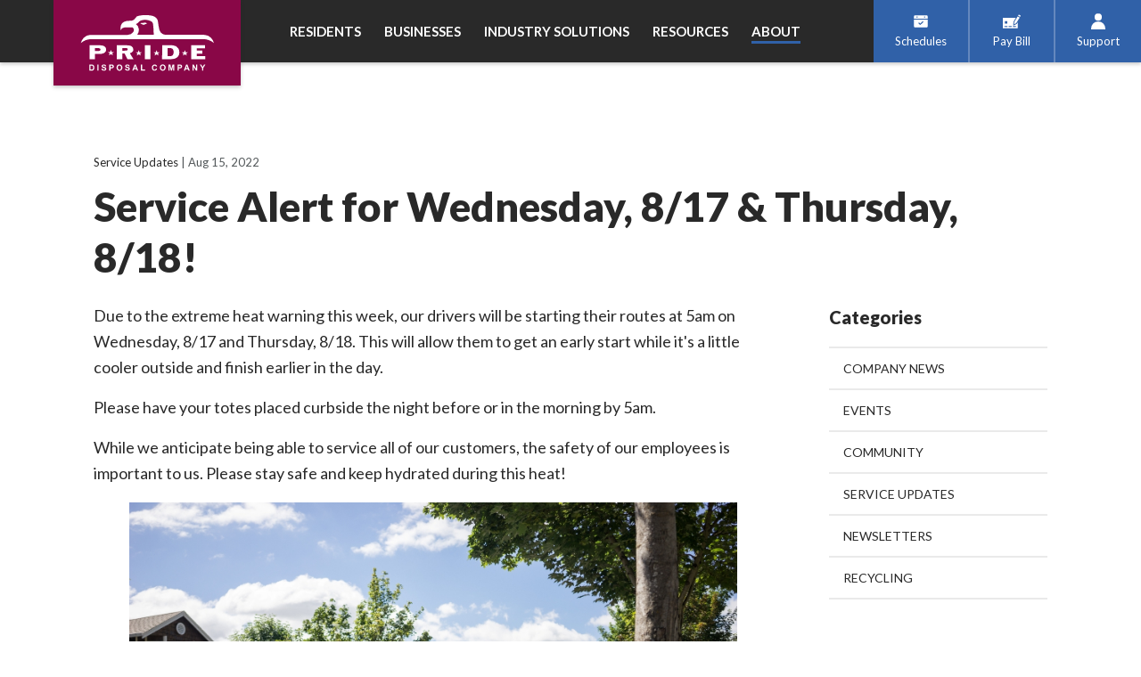

--- FILE ---
content_type: text/html; charset=UTF-8
request_url: https://pridedisposal.com/about/news/service-alert-for-817-818
body_size: 16244
content:
<!DOCTYPE html>
<html lang="en">
<head>
    <meta charset="utf-8">
    <meta http-equiv="x-ua-compatible" content="ie=edge">
    <meta name="viewport" content="width=device-width, initial-scale=1">
    <link rel="icon" type="images/png" href="https://pridedisposal.com/favicon.ico">
<link rel="apple-touch-icon" href="https://pridedisposal.com/touch-icon-iphone.png">
<link rel="apple-touch-icon" sizes="152x152" href="https://pridedisposal.com/touch-icon-ipad.png">
<link rel="apple-touch-icon" sizes="180x180" href="https://pridedisposal.com/touch-icon-iphone-retina.png">
<link rel="icon" sizes="192x192" href="https://pridedisposal.com/android-icon.png">
<meta name="msapplication-square310x310logo" content="https://pridedisposal.com/microsoft-icon.png">
    <link href="https://fonts.googleapis.com/css?family=Lato:400,400i,700,900" rel="stylesheet">
    <link rel="stylesheet" href="/css/main.css?id=32d5994ab07ad2762c24">

<title>Service Alert for Wednesday, 8/17 &amp; Thursday, 8/18! | Pride Disposal &amp; Recycling</title><meta name="generator" content="SEOmatic">
<meta name="description" content="Keep up on the latest from Pride Disposal &amp; Recycling including company news, schedule alerts, and more.">
<meta name="referrer" content="no-referrer-when-downgrade">
<meta name="robots" content="all">
<meta content="en_US" property="og:locale">
<meta content="Pride Disposal &amp; Recycling" property="og:site_name">
<meta content="website" property="og:type">
<meta content="https://pridedisposal.com/about/news/service-alert-for-817-818" property="og:url">
<meta content="Service Alert for Wednesday, 8/17 &amp; Thursday, 8/18!" property="og:title">
<meta content="Keep up on the latest from Pride Disposal &amp; Recycling including company news, schedule alerts, and more." property="og:description">
<meta content="https://pridedisposal.com/images/_1200x630_crop_center-center_82_none/Pride-Disposal_-130-smaller.jpg?mtime=1729716647" property="og:image">
<meta content="1200" property="og:image:width">
<meta content="630" property="og:image:height">
<meta content="https://www.facebook.com/PrideDisposal/" property="og:see_also">
<meta content="https://twitter.com/pridedisposal?lang=en" property="og:see_also">
<meta name="twitter:card" content="summary_large_image">
<meta name="twitter:site" content="@PrideDisposal">
<meta name="twitter:creator" content="@PrideDisposal">
<meta name="twitter:title" content="Service Alert for Wednesday, 8/17 &amp; Thursday, 8/18!">
<meta name="twitter:description" content="Keep up on the latest from Pride Disposal &amp; Recycling including company news, schedule alerts, and more.">
<meta name="twitter:image" content="https://pridedisposal.com/images/_800x418_crop_center-center_82_none/Pride-Disposal_-130-smaller.jpg?mtime=1729716647">
<meta name="twitter:image:width" content="800">
<meta name="twitter:image:height" content="418">
<link href="https://pridedisposal.com/about/news/service-alert-for-817-818" rel="canonical">
<link href="https://pridedisposal.com/" rel="home">
<link type="text/plain" href="https://pridedisposal.com/humans.txt" rel="author"></head>



<body class="">
<!--[if lt IE 10]>
<div style="position:fixed;top:0;width:100%;height:30px;text-align:center;background:yellow;color:black;font-size:16px;z-index:9999;line-height:30px;">
    This site is optimized for IE10 or better. Please update your browser.
</div>
<![endif]-->




    <header id="header" class="js-header
                           z-40
                           fixed
                           pin-t
                           pin-l
                           menu:relative
                           menu:pin-none
                           w-full">
        <div class="header
              relative
              z-40
              shadow
              bg-black">
            <div class="js-mobile-nav-toggle
                mobile-nav-toggle
                menu:hidden
                ">
                <span></span>
                <span></span>
                <span></span>
                <span></span>
            </div>

            <nav class="primary-nav-container">
                <a class="logo
                block
                absolute
                pin-t
                z-40
                bg-magenta
                text-center
                md:shadow" href="https://pridedisposal.com/" aria-label="Homepage">
                      <span class="svg js-svg-fallback icon-logo_header" data-filename="logo_header">
    <svg xmlns="http://www.w3.org/2000/svg" viewBox="0 0 150 64"><path d="M82.59 23H64v-.07A8.36 8.36 0 0062.47 11a9.62 9.62 0 003-2 5.85 5.85 0 012.45-1.9 12.73 12.73 0 016.3-.76 17.87 17.87 0 014.89 1.31 4.23 4.23 0 012.48 2.89 49.42 49.42 0 01.65 6.76c0 1.88.14 3.76.35 5.63zm6.67-4.29a18.21 18.21 0 01-.67-2 75.22 75.22 0 01-1.28-7.74 7.83 7.83 0 00-4-6.28 10.24 10.24 0 00-3.29-1.11 28.22 28.22 0 00-5-.61 19.58 19.58 0 00-2.3 0 34.41 34.41 0 00-6.94.71h-.07a5.58 5.58 0 00-3.9 2.6 5.07 5.07 0 01-1.92 2.09 6.44 6.44 0 01-2.82.92L54 7.41a16.22 16.22 0 00-2.87.37 7.76 7.76 0 00-5.89 6.9v3.17a6.17 6.17 0 014.85-3.2h7.53a2.51 2.51 0 012.13 1.11 4.16 4.16 0 01-.24 4.24 8.13 8.13 0 01-6.12 3.15H11.3a10.93 10.93 0 00-7.38 3.32 13.46 13.46 0 00-3.25 5.88A19 19 0 0112.8 27.9h125.03A19 19 0 01150 32.35a13.46 13.46 0 00-3.25-5.89 10.92 10.92 0 00-7.37-3.32l-2.42-.08H96.17a7.84 7.84 0 01-6.91-4.39z"/><path d="M74.9 10.84a2.28 2.28 0 00-2-1.46 3.68 3.68 0 00-1.19.11c-.33.07-.67.14-1 .19a8.68 8.68 0 01-1 0h-.41a2 2 0 00-1.91 1 2.73 2.73 0 012 .58 2.83 2.83 0 00.8.39 2.39 2.39 0 002.1-.2 4.37 4.37 0 012.56-.64M32.21 46.1l.79-2.26-2-1.32h2.5l.92-2.47.94 2.47h2.52l-2 1.32.77 2.26-2.22-1.29zm92.24-11.29H140v3.45h-9.37v2.56H137v3.5h-6.34V47h9.61v3.45h-15.82zM98.09 38v9h2.63a7.59 7.59 0 001.07-.08 3.42 3.42 0 001.23-.4 3.13 3.13 0 001.24-1.42 6.28 6.28 0 00.5-2.25 6.05 6.05 0 00-.51-3 3.11 3.11 0 00-2.12-1.69 7.35 7.35 0 00-1.87-.21zm-50.91 2.9v-3h3.13c.44 0 .88 0 1.31.06a2.48 2.48 0 011.13.4 1.12 1.12 0 01.39 1.48 1.9 1.9 0 01-1.22.9 5.56 5.56 0 01-1.22.13zm-6.11 9.52h6.11V44.1h2.65l3.07 6.32h6.83l-4.1-6.71c.34-.08.68-.18 1-.28a4.24 4.24 0 002.27-1.58 3.77 3.77 0 00.67-2.48 4.2 4.2 0 00-2.25-3.6 7.73 7.73 0 00-2.32-.72 26.36 26.36 0 00-3.44-.2H41.07zM16.51 38.06h3.14a8.28 8.28 0 011.5.1 2.61 2.61 0 01.87.28 1.23 1.23 0 01.64.78 1.36 1.36 0 01-.25 1.31 1.94 1.94 0 01-1.18.62 10.56 10.56 0 01-1.49.1h-3.23zm-6.12-3.23v15.59h6.12v-5.89h5.91a12.14 12.14 0 003.13-.53 5.21 5.21 0 002-1A4.32 4.32 0 0029 38.89 4.08 4.08 0 0027.19 36a7.5 7.5 0 00-3-1 24.57 24.57 0 00-3.19-.17zm104.76 11.51l.78-2.26-2-1.32h2.53l.92-2.47.94 2.47h2.52l-2 1.32.77 2.26-2.22-1.29zm-31.73 0l.78-2.26-2-1.32h2.53l.92-2.47.94 2.47h2.52l-2 1.32.77 2.26-2.22-1.29zm-20 0l.78-2.26-2-1.32h2.53l.92-2.47.94 2.47h2.52l-2 1.32.77 2.26-2.22-1.29zm28.41 4.08L92 34.8h9.11a29.34 29.34 0 013.25.15 7.56 7.56 0 015.7 3.39 8.72 8.72 0 011.13 4.84 7.15 7.15 0 01-4 6.16 9.22 9.22 0 01-3.33.92 25.85 25.85 0 01-2.92.16zm-19.26 0h6.17V34.85H72.6zM11.6 57.67v4.44h1a3.9 3.9 0 00.81-.06 1.39 1.39 0 00.54-.28 1.46 1.46 0 00.35-.65 4.48 4.48 0 00.13-1.23 4 4 0 00-.13-1.19 1.51 1.51 0 00-.38-.65 1.19 1.19 0 00-.62-.32 6.4 6.4 0 00-1.1-.06zm-1.34-1.14h2.45a4.52 4.52 0 011.26.13 2.14 2.14 0 011 .62 3 3 0 01.63 1.08 5.17 5.17 0 01.22 1.64 4.35 4.35 0 01-.21 1.43 2.93 2.93 0 01-.71 1.19 2.42 2.42 0 01-.94.53 3.8 3.8 0 01-1.18.14h-2.52zm8.95 6.71h1.34v-6.71h-1.34v6.71zm4.57-2.18l1.3-.13a1.6 1.6 0 00.48 1 1.44 1.44 0 001 .31 1.45 1.45 0 001-.28.82.82 0 00.33-.65.61.61 0 00-.14-.4 1.07 1.07 0 00-.48-.29c-.16-.06-.52-.16-1.07-.3a3.64 3.64 0 01-1.51-.66 1.77 1.77 0 01.5-3 3.18 3.18 0 011.3-.24 2.76 2.76 0 011.88.56 2 2 0 01.63 1.47l-1.33.06a1.16 1.16 0 00-.37-.75 1.35 1.35 0 00-.85-.22 1.51 1.51 0 00-.91.24.5.5 0 00-.22.42.51.51 0 00.2.4 3.27 3.27 0 001.23.45 6.46 6.46 0 011.45.49 1.84 1.84 0 01.73.68 2 2 0 01.26 1.07 2 2 0 01-.31 1.08 2 2 0 01-.9.75 3.73 3.73 0 01-1.44.24 2.8 2.8 0 01-1.93-.59 2.52 2.52 0 01-.8-1.71m10.11-3.39v1.9h.74a3.77 3.77 0 001.05-.1 1 1 0 00.42-.33.94.94 0 00.15-.53.88.88 0 00-.21-.6.91.91 0 00-.54-.3 6.68 6.68 0 00-1 0zm-1.33 5.57v-6.71h2.14a7.4 7.4 0 011.59.1 1.75 1.75 0 011 .66 2.13 2.13 0 01.38 1.3 2.16 2.16 0 01-.22 1 1.78 1.78 0 01-.56.67 1.88 1.88 0 01-.7.31 7 7 0 01-1.38.1h-.88v2.53zm9.57-3.36a2.57 2.57 0 00.52 1.73 1.78 1.78 0 002.64 0 2.62 2.62 0 00.51-1.76 2.56 2.56 0 00-.5-1.72 1.68 1.68 0 00-1.33-.56 1.7 1.7 0 00-1.33.58 2.54 2.54 0 00-.51 1.73zm-1.37 0a4.31 4.31 0 01.3-1.72 2.87 2.87 0 01.62-.92 2.44 2.44 0 01.85-.61 3.58 3.58 0 011.44-.22 3.05 3.05 0 012.34.93 4.15 4.15 0 010 5.1 3.44 3.44 0 01-4.68 0 3.48 3.48 0 01-.87-2.51zm9.42 1.18l1.31-.13a1.59 1.59 0 00.47 1 1.76 1.76 0 001.95 0 .81.81 0 00.32-.65.6.6 0 00-.13-.4 1.17 1.17 0 00-.49-.29c-.15-.06-.51-.16-1.07-.3a3.7 3.7 0 01-1.51-.66 1.77 1.77 0 01-.32-2.31 1.76 1.76 0 01.83-.68 3.18 3.18 0 011.3-.24 2.78 2.78 0 011.88.56 2 2 0 01.66 1.48l-1.34.06a1.16 1.16 0 00-.36-.75 1.35 1.35 0 00-.85-.22 1.51 1.51 0 00-.91.24.47.47 0 00-.22.42.51.51 0 00.2.4 3.27 3.27 0 001.23.45 6.65 6.65 0 011.45.49 1.84 1.84 0 01.73.68 2.07 2.07 0 01.26 1.07 2 2 0 01-.31 1.08 2 2 0 01-.9.75 3.77 3.77 0 01-1.44.24 2.8 2.8 0 01-1.95-.58 2.57 2.57 0 01-.81-1.71m12.35-.47l-.92-2.49-.89 2.49zM65 63.24h-1.46L63 61.72h-2.68l-.55 1.52h-1.42l2.58-6.71h1.42zm3.04 0v-6.66h1.34v5.53h3.33v1.13h-4.67m16.86-2.47l1.3.42a3 3 0 01-1 1.63 2.78 2.78 0 01-1.76.54 2.84 2.84 0 01-2.17-.92 3.54 3.54 0 01-.85-2.44 3.72 3.72 0 01.86-2.61 2.89 2.89 0 012.24-.93 2.78 2.78 0 012 .73 2.68 2.68 0 01.68 1.24l-1.33.32a1.41 1.41 0 00-.49-.82 1.35 1.35 0 00-.9-.31 1.5 1.5 0 00-1.2.54 2.61 2.61 0 00-.46 1.73 2.87 2.87 0 00.45 1.82 1.47 1.47 0 001.18.54 1.39 1.39 0 00.92-.34 2 2 0 00.55-1.09m5.83-.94a2.52 2.52 0 00.52 1.73 1.67 1.67 0 001.32.59 1.69 1.69 0 001.31-.58 2.62 2.62 0 00.51-1.76 2.51 2.51 0 00-.5-1.72 1.66 1.66 0 00-1.32-.57 1.71 1.71 0 00-1.34.58 2.54 2.54 0 00-.5 1.73zm-1.38 0a4.31 4.31 0 01.3-1.72 3 3 0 01.62-.92 2.44 2.44 0 01.85-.61 3.58 3.58 0 011.43-.27 3.09 3.09 0 012.35.93 4.13 4.13 0 010 5.1 3.44 3.44 0 01-4.68 0 3.48 3.48 0 01-.87-2.46zm9.75 3.36v-6.71h2l1.2 4.58 1.19-4.58h2.01v6.71h-1.24v-5.28l-1.32 5.28h-1.29l-1.31-5.28v5.28h-1.24m11.36-5.57v1.9h.73a3.86 3.86 0 001.06-.1 1 1 0 00.42-.33.94.94 0 00.15-.53.88.88 0 00-.21-.6.91.91 0 00-.54-.3 6.68 6.68 0 00-1 0zm-1.34 5.57v-6.71h2.15a7.53 7.53 0 011.59.1 1.69 1.69 0 011 .66 2.07 2.07 0 01.39 1.3 2.16 2.16 0 01-.22 1 1.81 1.81 0 01-1.26 1 7 7 0 01-1.39.1h-.87v2.53zm11.3-2.65l-.91-2.49-.9 2.49zm2.46 2.65h-1.45l-.58-1.52h-2.65l-.55 1.52h-1.42l2.58-6.71h1.42zm3.02 0v-6.71h1.3l2.72 4.48v-4.48h1.24v6.71h-1.34l-2.67-4.37v4.37h-1.25m10.71 0v-2.82l-2.43-3.89h1.57l1.56 2.66 1.53-2.66h1.54l-2.44 3.9v2.81h-1.33"/></svg>
  </span>



                </a>

                                <ul class="primary-nav
           js-primary-nav
           m-0
           w-full
           justify-start
           items-center
           hidden
           menu:flex">
  
  
    
    
                
        
                  <li class="nav-item dropdown">
                <a class="nav-link dropdown-toggle"
           href="https://pridedisposal.com/residents"
           id="navbarDropdown44"
           role="button"
           data-toggle="dropdown"
           aria-haspopup="true"
           aria-expanded="false"
           aria-label="Residents"
          >
            Residents
                    </a>

      <div class="dropdown-menu" aria-labelledby="navbarDropdown44">

        
                
                        
            

                      <a class="dropdown-item "
               aria-label="Garbage"
               href="https://pridedisposal.com/residents/garbage" >
              Garbage
            </a>
          
        
                        
            

                      <a class="dropdown-item "
               aria-label="Recycling"
               href="https://pridedisposal.com/residents/recycling" >
              Recycling
            </a>
          
        
                        
            

                      <a class="dropdown-item "
               aria-label="Recycle+"
               href="https://pridedisposal.com/residents/recycle-plus" >
              Recycle+
            </a>
          
        
                        
            

                      <a class="dropdown-item "
               aria-label="Yard Debris"
               href="https://pridedisposal.com/residents/yard-debris" >
              Yard Debris
            </a>
          
        
                        
            

                      <a class="dropdown-item "
               aria-label="On-Call Collection"
               href="https://pridedisposal.com/residents/on-call-pickup" >
              On-Call Collection
            </a>
          
        
                        
            

                      <a class="dropdown-item "
               aria-label="Bulky Item Collection"
               href="https://pridedisposal.com/residents/bulk-pickup" >
              Bulky Item Collection
            </a>
          
        
                        
            

                      <a class="dropdown-item "
               aria-label="Drop Boxes"
               href="https://pridedisposal.com/residents/container-rental" >
              Drop Boxes
            </a>
          
        
                        
            

                      <a class="dropdown-item "
               aria-label="Document Shredding"
               href="https://pridedisposal.com/residents/shredding" >
              Document Shredding
            </a>
          
        
                        
            

                      <a class="dropdown-item "
               aria-label="Holiday Schedule"
               href="https://pridedisposal.com/residents/holiday-collection-schedules" >
              Holiday Schedule
            </a>
          
              </div>
      </li>

      
    
                
        
                  <li class="nav-item dropdown">
                <a class="nav-link dropdown-toggle"
           href="https://pridedisposal.com/business"
           id="navbarDropdown65"
           role="button"
           data-toggle="dropdown"
           aria-haspopup="true"
           aria-expanded="false"
           aria-label="Businesses"
          >
            Businesses
                    </a>

      <div class="dropdown-menu" aria-labelledby="navbarDropdown65">

        
                
                        
            

                      <a class="dropdown-item "
               aria-label="Garbage"
               href="https://pridedisposal.com/business/garbage" >
              Garbage
            </a>
          
        
                        
            

                      <a class="dropdown-item "
               aria-label="Recycling"
               href="https://pridedisposal.com/business/recycling" >
              Recycling
            </a>
          
        
                        
            

                      <a class="dropdown-item "
               aria-label="Bulky Item Collection"
               href="https://pridedisposal.com/business/bulk-pickup" >
              Bulky Item Collection
            </a>
          
        
                        
            

                      <a class="dropdown-item "
               aria-label="Drop Boxes"
               href="https://pridedisposal.com/business/container-rentals" >
              Drop Boxes
            </a>
          
        
                        
            

                      <a class="dropdown-item "
               aria-label="Medical Waste"
               href="https://pridedisposal.com/business/medical-waste" >
              Medical Waste
            </a>
          
        
                        
            

                      <a class="dropdown-item "
               aria-label="Document Shredding"
               href="https://pridedisposal.com/business/shredding" >
              Document Shredding
            </a>
          
        
                        
            

                      <a class="dropdown-item "
               aria-label="Yard Debris"
               href="https://pridedisposal.com/business/yard-debris" >
              Yard Debris
            </a>
          
        
                        
            

                      <a class="dropdown-item "
               aria-label="Food Scraps"
               href="https://pridedisposal.com/business/commercial-food-scraps" >
              Food Scraps
            </a>
          
        
                        
            

                      <a class="dropdown-item "
               aria-label="Holiday Schedule"
               href="https://pridedisposal.com/business/holiday-schedule" >
              Holiday Schedule
            </a>
          
              </div>
      </li>

      
    
                
        
                  <li class="nav-item dropdown">
                <a class="nav-link dropdown-toggle"
           href="https://pridedisposal.com/industries"
           id="navbarDropdown67"
           role="button"
           data-toggle="dropdown"
           aria-haspopup="true"
           aria-expanded="false"
           aria-label="Industry Solutions"
          >
            Industry Solutions
                    </a>

      <div class="dropdown-menu" aria-labelledby="navbarDropdown67">

        
                
                        
            

                      <a class="dropdown-item "
               aria-label="Multi-Family"
               href="https://pridedisposal.com/industries/multi-family" >
              Multi-Family
            </a>
          
        
                        
            

                      <a class="dropdown-item "
               aria-label="Construction"
               href="https://pridedisposal.com/industries/construction" >
              Construction
            </a>
          
        
                        
            

                      <a class="dropdown-item "
               aria-label="Schools"
               href="https://pridedisposal.com/industries/schools" >
              Schools
            </a>
          
        
                        
            

                      <a class="dropdown-item "
               aria-label="Healthcare"
               href="https://pridedisposal.com/industries/healthcare" >
              Healthcare
            </a>
          
              </div>
      </li>

      
    
                
        
                  <li class="nav-item dropdown">
                <a class="nav-link dropdown-toggle"
           href="https://pridedisposal.com/resources"
           id="navbarDropdown87"
           role="button"
           data-toggle="dropdown"
           aria-haspopup="true"
           aria-expanded="false"
           aria-label="Resources"
          >
            Resources
                    </a>

      <div class="dropdown-menu" aria-labelledby="navbarDropdown87">

        
                
                        
            

                      <a class="dropdown-item "
               aria-label="Curbside Collection Calendar"
               href="https://pridedisposal.com/resources/curbside-schedule" >
              Curbside Collection Calendar
            </a>
          
        
                        
            

                      <a class="dropdown-item "
               aria-label="Recycling Guide"
               href="https://pridedisposal.com/resources/recycling-guide" >
              Recycling Guide
            </a>
          
        
                        
            

                      <a class="dropdown-item "
               aria-label="Recycling Drop-off Location"
               href="https://pridedisposal.com/resources/recycling-drop-off" >
              Recycling Drop-off Location
            </a>
          
        
                        
            

                      <a class="dropdown-item "
               aria-label="Payment Options"
               href="https://pridedisposal.com/resources/payment-options" >
              Payment Options
            </a>
          
              </div>
      </li>

      
    
                
        
                  <li class="nav-item dropdown active">
                <a class="nav-link dropdown-toggle"
           href="https://pridedisposal.com/about"
           id="navbarDropdown88"
           role="button"
           data-toggle="dropdown"
           aria-haspopup="true"
           aria-expanded="false"
           aria-label="About"
          >
            About
                    </a>

      <div class="dropdown-menu" aria-labelledby="navbarDropdown88">

        
                
                        
            

                      <a class="dropdown-item "
               aria-label="Pride History"
               href="https://pridedisposal.com/about/pride-history" >
              Pride History
            </a>
          
        
                        
            

                      <a class="dropdown-item "
               aria-label="Innovation &amp; Environment"
               href="https://pridedisposal.com/about/innovations" >
              Innovation &amp; Environment
            </a>
          
        
                        
            

                      <a class="dropdown-item "
               aria-label="Community Involvement"
               href="https://pridedisposal.com/about/community-involvement" >
              Community Involvement
            </a>
          
        
                        
            

                      <a class="dropdown-item active"
               aria-label="News"
               href="https://pridedisposal.com/about/news" >
              News
            </a>
          
        
                        
            

                      <a class="dropdown-item "
               aria-label="Careers"
               href="https://pridedisposal.com/about/careers" >
              Careers
            </a>
          
              </div>
      </li>

      
</ul>
            </nav>

        </div>

                
<nav class="secondary-nav-container
            js-secondary-nav-container
            absolute
            menu:absolute
            pin-t
            ">
  <ul class="secondary-nav">
    <li><a href="https://pridedisposal.com/resources/curbside-schedule" class="icon-schedules" aria-label="Curbside Collection Calendar">
  
  
  
  
          
  <span class="svg svg-block js-svg-fallback icon icon-icon_schedules text-xl"
        data-filename="icon_schedules">
    <svg xmlns="http://www.w3.org/2000/svg" viewBox="0 0 22 20"><path d="M17.5 3.2h-13a1.21 1.21 0 00-1.21 1.2v2.67h15.42V4.4a1.21 1.21 0 00-1.21-1.2zM6.8 5.87a.74.74 0 11.73-.74.74.74 0 01-.73.74zm8.41 0a.74.74 0 010-1.47.73.73 0 01.73.73.74.74 0 01-.73.74zM3.29 7.89v7.71a1.21 1.21 0 001.21 1.2h13a1.21 1.21 0 001.21-1.2V7.89zm7 6.31L8.12 12l.88-.79 1.33 1.33 2.79-2.76.82.82z"/></svg>
  </span>



Schedules</a></li>
    <li><a href="https://www.online-billpay.com/Default.aspx?Companyname=pride_disposal" class="icon-pay-bills" target="_blank">
  
  
  
  
          
  <span class="svg svg-block js-svg-fallback icon icon-icon_bill text-xl"
        data-filename="icon_bill">
    <svg xmlns="http://www.w3.org/2000/svg" viewBox="0 0 22 20"><path d="M21.11 3.65l-.78 1.28-2.17-1.32.78-1.28 2.17 1.32zm-3.43.77l-3.84 6.28-.04 2.5 2.2-1.16 3.87-6.29-2.19-1.33z"/><path d="M16.68 12.77l-3.87 2 .09-4.35 2.75-4.52H1.23a.35.35 0 00-.34.35v11.08a.34.34 0 00.34.35h16.14a.35.35 0 00.35-.35v-6.28zM3.26 9.84h2.62v2.76H3.26zm2.62 6.33H3.26a.48.48 0 110-1h2.62a.48.48 0 010 1zm4.74 0H8a.48.48 0 010-1h2.63a.48.48 0 010 1zm4.77 0h-2.67a.48.48 0 010-1h2.63a.48.48 0 01.47.47.45.45 0 01-.43.53z"/></svg>
  </span>



Pay Bill</a></li>
    <li><a href="https://pridedisposal.com/support" class="icon-support" aria-label="Customer Support">
  
  
  
  
          
  <span class="svg svg-block js-svg-fallback icon icon-icon_support text-xl"
        data-filename="icon_support">
    <svg xmlns="http://www.w3.org/2000/svg" viewBox="0 0 22 20"><path d="M11 9.25a4.07 4.07 0 114.07-4.07A4.07 4.07 0 0111 9.25zm7.91 9.64H3.08v-1.12a7.63 7.63 0 017.61-7.6h.62a7.63 7.63 0 017.61 7.6v1.12z"/></svg>
  </span>



Support</a></li>
  </ul>
</nav>
                
<nav class="mobile-nav-container
            js-mobile-nav-container
            z-30
            fixed
            bg-white
            h-full
            overflow-y-scroll
            md:shadow
            menu:hidden"
>
  <ul class="mobile-nav
             js-mobile-nav
             list-reset
             m-0
             w-full
             justify-start
             items-center">
    
  
    
    
                
        
                  <li class="nav-item dropdown">
                <a class="nav-link dropdown-toggle"
           href="https://pridedisposal.com/residents"
           id="navbarDropdown44-mobile"
           role="button"
           data-toggle="dropdown"
           aria-haspopup="true"
           aria-expanded="false"
           aria-label="Residents"
          >
            Residents
                          
  
  
    
  <span class="svg svg-inline js-svg-fallback icon icon-triangle "
        data-filename="triangle">
    <svg width="10" height="8" xmlns="http://www.w3.org/2000/svg"><path d="M5 8L0 0h10z" fill="#292929" fill-rule="evenodd"/></svg>
  </span>



                    </a>

      <div class="dropdown-menu" aria-labelledby="navbarDropdown44-mobile">

                            <a href="https://pridedisposal.com/residents" class="dropdown-item" aria-label="Residents">Residents Overview</a>
        
                
                        
            

                      <a class="dropdown-item "
               aria-label="Garbage"
               href="https://pridedisposal.com/residents/garbage" >
              Garbage
            </a>
          
        
                        
            

                      <a class="dropdown-item "
               aria-label="Recycling"
               href="https://pridedisposal.com/residents/recycling" >
              Recycling
            </a>
          
        
                        
            

                      <a class="dropdown-item "
               aria-label="Recycle+"
               href="https://pridedisposal.com/residents/recycle-plus" >
              Recycle+
            </a>
          
        
                        
            

                      <a class="dropdown-item "
               aria-label="Yard Debris"
               href="https://pridedisposal.com/residents/yard-debris" >
              Yard Debris
            </a>
          
        
                        
            

                      <a class="dropdown-item "
               aria-label="On-Call Collection"
               href="https://pridedisposal.com/residents/on-call-pickup" >
              On-Call Collection
            </a>
          
        
                        
            

                      <a class="dropdown-item "
               aria-label="Bulky Item Collection"
               href="https://pridedisposal.com/residents/bulk-pickup" >
              Bulky Item Collection
            </a>
          
        
                        
            

                      <a class="dropdown-item "
               aria-label="Drop Boxes"
               href="https://pridedisposal.com/residents/container-rental" >
              Drop Boxes
            </a>
          
        
                        
            

                      <a class="dropdown-item "
               aria-label="Document Shredding"
               href="https://pridedisposal.com/residents/shredding" >
              Document Shredding
            </a>
          
        
                        
            

                      <a class="dropdown-item "
               aria-label="Holiday Schedule"
               href="https://pridedisposal.com/residents/holiday-collection-schedules" >
              Holiday Schedule
            </a>
          
              </div>
      </li>

      
    
                
        
                  <li class="nav-item dropdown">
                <a class="nav-link dropdown-toggle"
           href="https://pridedisposal.com/business"
           id="navbarDropdown65-mobile"
           role="button"
           data-toggle="dropdown"
           aria-haspopup="true"
           aria-expanded="false"
           aria-label="Businesses"
          >
            Businesses
                          
  
  
    
  <span class="svg svg-inline js-svg-fallback icon icon-triangle "
        data-filename="triangle">
    <svg width="10" height="8" xmlns="http://www.w3.org/2000/svg"><path d="M5 8L0 0h10z" fill="#292929" fill-rule="evenodd"/></svg>
  </span>



                    </a>

      <div class="dropdown-menu" aria-labelledby="navbarDropdown65-mobile">

                            <a href="https://pridedisposal.com/business" class="dropdown-item" aria-label="Businesses">Businesses Overview</a>
        
                
                        
            

                      <a class="dropdown-item "
               aria-label="Garbage"
               href="https://pridedisposal.com/business/garbage" >
              Garbage
            </a>
          
        
                        
            

                      <a class="dropdown-item "
               aria-label="Recycling"
               href="https://pridedisposal.com/business/recycling" >
              Recycling
            </a>
          
        
                        
            

                      <a class="dropdown-item "
               aria-label="Bulky Item Collection"
               href="https://pridedisposal.com/business/bulk-pickup" >
              Bulky Item Collection
            </a>
          
        
                        
            

                      <a class="dropdown-item "
               aria-label="Drop Boxes"
               href="https://pridedisposal.com/business/container-rentals" >
              Drop Boxes
            </a>
          
        
                        
            

                      <a class="dropdown-item "
               aria-label="Medical Waste"
               href="https://pridedisposal.com/business/medical-waste" >
              Medical Waste
            </a>
          
        
                        
            

                      <a class="dropdown-item "
               aria-label="Document Shredding"
               href="https://pridedisposal.com/business/shredding" >
              Document Shredding
            </a>
          
        
                        
            

                      <a class="dropdown-item "
               aria-label="Yard Debris"
               href="https://pridedisposal.com/business/yard-debris" >
              Yard Debris
            </a>
          
        
                        
            

                      <a class="dropdown-item "
               aria-label="Food Scraps"
               href="https://pridedisposal.com/business/commercial-food-scraps" >
              Food Scraps
            </a>
          
        
                        
            

                      <a class="dropdown-item "
               aria-label="Holiday Schedule"
               href="https://pridedisposal.com/business/holiday-schedule" >
              Holiday Schedule
            </a>
          
              </div>
      </li>

      
    
                
        
                  <li class="nav-item dropdown">
                <a class="nav-link dropdown-toggle"
           href="https://pridedisposal.com/industries"
           id="navbarDropdown67-mobile"
           role="button"
           data-toggle="dropdown"
           aria-haspopup="true"
           aria-expanded="false"
           aria-label="Industry Solutions"
          >
            Industry Solutions
                          
  
  
    
  <span class="svg svg-inline js-svg-fallback icon icon-triangle "
        data-filename="triangle">
    <svg width="10" height="8" xmlns="http://www.w3.org/2000/svg"><path d="M5 8L0 0h10z" fill="#292929" fill-rule="evenodd"/></svg>
  </span>



                    </a>

      <div class="dropdown-menu" aria-labelledby="navbarDropdown67-mobile">

                            <a href="https://pridedisposal.com/industries" class="dropdown-item" aria-label="Industry Solutions">Industry Solutions Overview</a>
        
                
                        
            

                      <a class="dropdown-item "
               aria-label="Multi-Family"
               href="https://pridedisposal.com/industries/multi-family" >
              Multi-Family
            </a>
          
        
                        
            

                      <a class="dropdown-item "
               aria-label="Construction"
               href="https://pridedisposal.com/industries/construction" >
              Construction
            </a>
          
        
                        
            

                      <a class="dropdown-item "
               aria-label="Schools"
               href="https://pridedisposal.com/industries/schools" >
              Schools
            </a>
          
        
                        
            

                      <a class="dropdown-item "
               aria-label="Healthcare"
               href="https://pridedisposal.com/industries/healthcare" >
              Healthcare
            </a>
          
              </div>
      </li>

      
    
                
        
                  <li class="nav-item dropdown">
                <a class="nav-link dropdown-toggle"
           href="https://pridedisposal.com/resources"
           id="navbarDropdown87-mobile"
           role="button"
           data-toggle="dropdown"
           aria-haspopup="true"
           aria-expanded="false"
           aria-label="Resources"
          >
            Resources
                          
  
  
    
  <span class="svg svg-inline js-svg-fallback icon icon-triangle "
        data-filename="triangle">
    <svg width="10" height="8" xmlns="http://www.w3.org/2000/svg"><path d="M5 8L0 0h10z" fill="#292929" fill-rule="evenodd"/></svg>
  </span>



                    </a>

      <div class="dropdown-menu" aria-labelledby="navbarDropdown87-mobile">

                            <a href="https://pridedisposal.com/resources" class="dropdown-item" aria-label="Resources">Resources Overview</a>
        
                
                        
            

                      <a class="dropdown-item "
               aria-label="Curbside Collection Calendar"
               href="https://pridedisposal.com/resources/curbside-schedule" >
              Curbside Collection Calendar
            </a>
          
        
                        
            

                      <a class="dropdown-item "
               aria-label="Recycling Guide"
               href="https://pridedisposal.com/resources/recycling-guide" >
              Recycling Guide
            </a>
          
        
                        
            

                      <a class="dropdown-item "
               aria-label="Recycling Drop-off Location"
               href="https://pridedisposal.com/resources/recycling-drop-off" >
              Recycling Drop-off Location
            </a>
          
        
                        
            

                      <a class="dropdown-item "
               aria-label="Payment Options"
               href="https://pridedisposal.com/resources/payment-options" >
              Payment Options
            </a>
          
              </div>
      </li>

      
    
                
        
                  <li class="nav-item dropdown active">
                <a class="nav-link dropdown-toggle"
           href="https://pridedisposal.com/about"
           id="navbarDropdown88-mobile"
           role="button"
           data-toggle="dropdown"
           aria-haspopup="true"
           aria-expanded="false"
           aria-label="About"
          >
            About
                          
  
  
    
  <span class="svg svg-inline js-svg-fallback icon icon-triangle "
        data-filename="triangle">
    <svg width="10" height="8" xmlns="http://www.w3.org/2000/svg"><path d="M5 8L0 0h10z" fill="#292929" fill-rule="evenodd"/></svg>
  </span>



                    </a>

      <div class="dropdown-menu" aria-labelledby="navbarDropdown88-mobile">

                            <a href="https://pridedisposal.com/about" class="dropdown-item" aria-label="About">About Overview</a>
        
                
                        
            

                      <a class="dropdown-item "
               aria-label="Pride History"
               href="https://pridedisposal.com/about/pride-history" >
              Pride History
            </a>
          
        
                        
            

                      <a class="dropdown-item "
               aria-label="Innovation &amp; Environment"
               href="https://pridedisposal.com/about/innovations" >
              Innovation &amp; Environment
            </a>
          
        
                        
            

                      <a class="dropdown-item "
               aria-label="Community Involvement"
               href="https://pridedisposal.com/about/community-involvement" >
              Community Involvement
            </a>
          
        
                        
            

                      <a class="dropdown-item active"
               aria-label="News"
               href="https://pridedisposal.com/about/news" >
              News
            </a>
          
        
                        
            

                      <a class="dropdown-item "
               aria-label="Careers"
               href="https://pridedisposal.com/about/careers" >
              Careers
            </a>
          
              </div>
      </li>

      
  </ul>
</nav>
    </header>

<main id="main-content" class="pt-xl menu:pt-0">
            <div class="row pt-lg lg:pt-xxxl">
        <div class="col">
            <div class="mb-xs">
                                                        <a class="text-nav font-light text-black" href="https://pridedisposal.com/about/news/service-updates">Service Updates</a>
                    <span class="text-nav text-gray-darkest"> |</span>
                
                <span class="text-nav text-gray-darkest">Aug 15, 2022</span>
            </div>

            <h1>Service Alert for Wednesday, 8/17 &amp; Thursday, 8/18!</h1>
        </div>
    </div>

        <div class="row justify-between mb-md lg:mb-xxl">
        <div class="col w-full lg:w-3/4 lg:pr-0 xl:pr-lg">
            
    <p>Due to the extreme heat warning this week, our drivers will be starting their routes at 5am on Wednesday, 8/17 and Thursday, 8/18. This will allow them to get an early start while it's a little cooler outside and finish earlier in the day.</p>
<p>Please have your totes placed curbside the night before or in the morning by 5am.</p>
<p>While we anticipate being able to service all of our customers, the safety of our employees is important to us. Please stay safe and keep hydrated during this heat!</p>
<figure><img src="https://pridedisposal.com/images/Pride-Disposal_-130-smaller.jpg" alt="" /></figure><p>If you have any questions, please <a href="https://pridedisposal.com/support/contact-us" target="_blank" rel="noreferrer noopener">contact</a> our office.<br /></p>
<p><br /></p>

        
    
    <div class="row justify-between items-center border-t-2 border-gray-light pt-md pb-sm mt-xl">
        <div class="col w-auto">
                            <a href="https://pridedisposal.com/about/news"
                   class="font-bold arrow-link arrow-link-left">
  
  
          
  <span class="svg svg-inline js-svg-fallback icon icon-icon_link_arrow_left mr-5 trans trans-transform"
        data-filename="icon_link_arrow_left">
    <svg xmlns="http://www.w3.org/2000/svg" viewBox="0 0 23 19"><path d="M1 10.39L8.08 18c.263.272.622.43 1 .44h.12a1.41 1.41 0 001-.4 1.46 1.46 0 00.06-2l-4.91-5.19h15.8a1.45 1.45 0 000-2.89H5.35l4.8-5.11a1.54 1.54 0 00.38-1 1.45 1.45 0 00-.45-1 1.4 1.4 0 00-1-.4 1.49 1.49 0 00-1 .4L1 8.45a1.49 1.49 0 000 1.94z"/></svg>
  </span>



                    View All Posts</a>
            

        </div>

                                
        <div class="col w-auto">
            <ul class="list-reset mb-0 social-list social-sharing">
                <li class="inline-flex mb-0 mr-4">
                    <a href="https://www.facebook.com/sharer/sharer.php?u=https%3A%2F%2Fpridedisposal.com%2Fabout%2Fnews%2Fservice-alert-for-817-818" class="social-list-facebook js-share" aria-label="Share this post via Facebook" data-network="facebook">
                        <svg xmlns="http://www.w3.org/2000/svg" viewBox="0 0 30 30"><path data-name="facebook" d="M19.92 8.23h-2.38c-.46 0-1.08.46-1.08.92v2.39h3.31a21.82 21.82 0 01-.31 3.46h-3v10.54h-4.38V15H10v-3.62h2.08V8.54c0-.46-.16-4.08 4.54-4.08h3.3zM15 0a15 15 0 1015 15A15.07 15.07 0 0015 0z"/></svg>
                    </a>
                </li>
                <li class="inline-flex mb-0 mr-4">
                    <a href="https://twitter.com/share?url=https%3A%2F%2Fpridedisposal.com%2Fabout%2Fnews%2Fservice-alert-for-817-818&amp;text=Service%20Alert%20for%20Wednesday%2C%208%2F17%20%26%20Thursday%2C%208%2F18%21" class="social-list-twitter js-share" aria-label="Share this post via Twitter" data-network="twitter">
                        <svg width="30" height="30" xmlns="http://www.w3.org/2000/svg"><path d="M23.08 10.92v.46a11.38 11.38 0 01-11.39 11.39 11.11 11.11 0 01-6.15-1.62h.92a7.72 7.72 0 004.92-1.92 4 4 0 01-3.76-2.85c.3 0 .46.16.76.16a2.54 2.54 0 001.08-.16 3.9 3.9 0 01-3.15-3.92 3 3 0 001.92.62 4 4 0 01-1.77-3.31 2.75 2.75 0 01.62-1.92 10.91 10.91 0 008.07 4.07c0-.3-.15-.61-.15-.92a4.06 4.06 0 014.08-4.08 4.11 4.11 0 013 1.23 7.17 7.17 0 002.54-.92 4.56 4.56 0 01-1.77 2.23 9.69 9.69 0 002.23-.61 7.29 7.29 0 01-2 2.07M15 0C6.716 0 0 6.716 0 15c0 8.284 6.716 15 15 15 8.284 0 15-6.716 15-15C29.962 6.732 23.268.038 15 0"/></svg>
                    </a>
                </li>
                <li class="inline-flex mb-0 mr-4">
                    <a href="mailto:?body=Service%20Alert%20for%20Wednesday%2C%208%2F17%20%26%20Thursday%2C%208%2F18%21 [https%3A%2F%2Fpridedisposal.com%2Fabout%2Fnews%2Fservice-alert-for-817-818]" class="social-list-email" aria-label="Send this post via email">
                        <svg xmlns="http://www.w3.org/2000/svg" viewBox="0 0 31 31"><path fill="#3061A8" fill-rule="evenodd" d="M24.49 21.196v-8.965l-9.375 7.017L5.74 12.23v8.965c0 .333.115.61.344.835.23.225.511.337.842.337h16.378c.331 0 .612-.112.842-.337.23-.225.344-.502.344-.835zm-9.375-4.38L24.49 9.8c0-.332-.115-.61-.344-.835a1.16 1.16 0 00-.842-.337H6.926a1.16 1.16 0 00-.842.337 1.124 1.124 0 00-.344.835l9.375 7.016zm0-16.318a14.6 14.6 0 015.823 1.193c1.85.797 3.445 1.864 4.782 3.202 1.339 1.337 2.405 2.932 3.201 4.782a14.58 14.58 0 011.194 5.823c0 2.04-.397 3.987-1.194 5.837-.796 1.851-1.862 3.445-3.2 4.784-1.338 1.337-2.932 2.401-4.783 3.192a14.655 14.655 0 01-5.823 1.187c-2.041 0-3.986-.395-5.837-1.187-1.85-.79-3.445-1.855-4.783-3.192-1.337-1.339-2.402-2.933-3.194-4.784a14.692 14.692 0 01-1.186-5.837c0-2.032.395-3.972 1.186-5.823.792-1.85 1.857-3.445 3.194-4.782C5.833 3.555 7.428 2.488 9.278 1.69A14.638 14.638 0 0115.115.498z"/></svg>
                    </a>
                </li>
                <li class="inline-flex mb-0">
                    <a href="https://www.linkedin.com/shareArticle?mini=true&amp;url=https%3A%2F%2Fpridedisposal.com%2Fabout%2Fnews%2Fservice-alert-for-817-818&amp;title=Service%20Alert%20for%20Wednesday%2C%208%2F17%20%26%20Thursday%2C%208%2F18%21&amp;source=Pride%20Disposal%20Company" class="social-list-linkedin js-share" aria-label="Share this post via Linked In" data-network="linkedin">
                        <svg xmlns="http://www.w3.org/2000/svg" viewBox="0 0 31 31"><path fill="#3061A8" fill-rule="evenodd" d="M25.24 22.998v-5.625c0-1.719-.396-3.086-1.187-4.101-.791-1.016-1.856-1.524-3.194-1.524-.742 0-1.386.203-1.934.608-.546.406-.942.955-1.186 1.648l-.131-1.626h-3.721l.102 2.49v8.13h3.75v-5.625c0-.771.164-1.381.491-1.831.327-.449.78-.674 1.355-.674.615 0 1.087.19 1.413.571.327.382.491 1.025.491 1.934v5.625h3.75zm-17.506 0h3.75v-10.62h-3.75v10.62zM9.61 10.503c.753 0 1.358-.21 1.816-.63.46-.42.69-.942.69-1.567-.02-.635-.255-1.158-.705-1.568-.448-.41-1.048-.615-1.8-.615-.743 0-1.343.205-1.802.615-.46.41-.689.933-.689 1.568 0 .625.228 1.147.681 1.567.454.42 1.048.63 1.78.63h.03zm.418-8.819A14.696 14.696 0 0115.864.498c2.041 0 3.986.395 5.838 1.186 1.85.792 3.445 1.857 4.782 3.194 1.338 1.338 2.403 2.933 3.194 4.783a14.696 14.696 0 011.186 5.837c0 2.041-.395 3.986-1.186 5.838-.791 1.85-1.856 3.445-3.194 4.782-1.337 1.338-2.932 2.403-4.782 3.194a14.696 14.696 0 01-5.838 1.186c-2.041 0-3.986-.395-5.837-1.186-1.85-.791-3.445-1.856-4.783-3.194-1.337-1.337-2.402-2.932-3.194-4.782a14.696 14.696 0 01-1.186-5.838c0-2.041.395-3.986 1.186-5.837.792-1.85 1.857-3.445 3.194-4.783 1.338-1.337 2.933-2.402 4.783-3.194z"/></svg>
                    </a>
                </li>
            </ul>
        </div>
    </div>
        </div>


        <div id="sidebar" class="col hidden lg:block w-full lg:w-1/4">
                        

<div class="sidebar-item">
      



      <div class="h5 text-xl mb-sm">Categories</div>
  
  <ul class="list-reset mb-lg">
                      
        <li class="mb-0 border-gray-light border-t-2 ">
                                            <a class="block text-sm uppercase py-xsmed px-sm hover:bg-gray-light hover:text-primary text-black" href="https://pridedisposal.com/about/news/company-news"
            aria-label="Company News"
          >
            Company News
          </a>
        </li>
                            
        <li class="mb-0 border-gray-light border-t-2 ">
                                            <a class="block text-sm uppercase py-xsmed px-sm hover:bg-gray-light hover:text-primary text-black" href="https://pridedisposal.com/about/news/events"
            aria-label="Events"
          >
            Events
          </a>
        </li>
                            
        <li class="mb-0 border-gray-light border-t-2 ">
                                            <a class="block text-sm uppercase py-xsmed px-sm hover:bg-gray-light hover:text-primary text-black" href="https://pridedisposal.com/about/news/community"
            aria-label="Community"
          >
            Community
          </a>
        </li>
                            
        <li class="mb-0 border-gray-light border-t-2 ">
                                            <a class="block text-sm uppercase py-xsmed px-sm hover:bg-gray-light hover:text-primary text-black" href="https://pridedisposal.com/about/news/service-updates"
            aria-label="Service Updates"
          >
            Service Updates
          </a>
        </li>
                            
        <li class="mb-0 border-gray-light border-t-2 ">
                                            <a class="block text-sm uppercase py-xsmed px-sm hover:bg-gray-light hover:text-primary text-black" href="https://pridedisposal.com/about/news/newsletters"
            aria-label="Newsletters"
          >
            Newsletters
          </a>
        </li>
                            
        <li class="mb-0 border-gray-light border-t-2 border-b-2">
                                            <a class="block text-sm uppercase py-xsmed px-sm hover:bg-gray-light hover:text-primary text-black" href="https://pridedisposal.com/about/news/recycling"
            aria-label="Recycling"
          >
            Recycling
          </a>
        </li>
            </ul>

</div>

<div class="sidebar-item">
    </div>
    
        </div>
    </div>

        </main>



<footer class="footer bg-gray-light">

  <div class="row footer-menus pt-xl justify-center lg:justify-end xl:justify-start max-w-sm lg:max-w-row">
    <div class="col w-full lg:w-1/3 xl:w-1/5 mb-md xl:mb-0 text-center lg:text-left">
      <div class="flex flex-col sm:flex-row lg:flex-col sm:items-center lg:items-stretch">
        <div class="w-full sm:w-1/2 lg:w-full p-0 sm:pr-gutter-desktop lg:p-0">
          <a href="https://pridedisposal.com/" class="logo block max-w-xxs h-auto mx-auto sm:mx-0" aria-label="Homepage">
              <span class="svg js-svg-fallback icon-logo_footer" data-filename="logo_footer">
    <svg width="170" height="70" xmlns="http://www.w3.org/2000/svg"><g fill="#890747" fill-rule="evenodd"><path d="M92.802 24.737h-21.08l.033-.075c3.274-4.165 2.52-9.9-1.744-13.252a10.806 10.806 0 003.405-2.264 6.646 6.646 0 012.758-2.142 14.73 14.73 0 017.139-.846c1.918.23 3.785.725 5.537 1.469 1.443.617 2.484 1.812 2.811 3.227.427 2.5.674 5.025.743 7.555.028 2.102.16 4.203.394 6.295l.004.033zm7.553-4.79a19.28 19.28 0 01-.757-2.25 81.384 81.384 0 01-1.452-8.657c-.158-2.863-1.835-5.477-4.5-7.02A11.931 11.931 0 0089.922.776 32.4 32.4 0 0084.227.1a20.47 20.47 0 00-2.609-.045 39.447 39.447 0 00-7.867.787l-.077.019c-1.883.312-3.506 1.382-4.41 2.908a5.714 5.714 0 01-2.176 2.33 7.338 7.338 0 01-3.197 1.029l-3.503.226c-1.095.043-2.183.18-3.25.41-3.801 1.039-6.472 4.13-6.67 7.722v.025l.004 3.517c1.031-1.97 3.108-3.322 5.499-3.58l8.532-.04c.991-.008 1.911.461 2.415 1.233.803 1.524.702 3.31-.265 4.751-1.58 2.09-4.14 3.394-6.932 3.53H14.7l-2.665.02c-3.22.166-6.232 1.502-8.35 3.706C1.89 30.546.626 32.806 0 35.24c3.739-3.15 8.64-4.925 13.745-4.98l1.064-.016h139.497l1.063.016c5.106.055 10.006 1.83 13.745 4.98-.625-2.433-1.89-4.693-3.685-6.59-2.118-2.204-5.13-3.54-8.35-3.707l-2.735-.093h-46.167c-3.438-.116-6.49-2.028-7.822-4.902z" mask="url(#mask-2)" transform="translate(.422 .047)"/><path d="M84.509 11.233c-.324-.888-1.189-1.525-2.215-1.63a4.376 4.376 0 00-1.34.12c-.378.087-.76.16-1.144.219-.385.017-.77.017-1.156 0a3.924 3.924 0 00-.472-.002c-.907-.057-1.76.389-2.161 1.126a3.21 3.21 0 012.25.652l.04.026c.275.184.58.328.904.427a2.75 2.75 0 002.387-.222 4.975 4.975 0 012.89-.708l.017-.008M36.145 50.657l.888-2.524-2.29-1.472h2.865l1.046-2.763 1.062 2.763h2.859l-2.284 1.472.879 2.524-2.516-1.44-2.509 1.44zm104.49-12.616h17.621v3.851h-10.623v2.866h7.186v3.907h-7.186v2.967h10.896v3.859h-17.894V38.04zm-29.858 3.606v10.075h2.98a8.89 8.89 0 001.213-.09 3.833 3.833 0 001.393-.448c.643-.396 1.135-.95 1.409-1.59a7.026 7.026 0 00.563-2.509 6.734 6.734 0 00-.582-3.31c-.417-.922-1.305-1.622-2.403-1.894a8.875 8.875 0 00-2.11-.234h-2.463zM53.11 44.841v-3.315h3.545c.496-.004.992.017 1.487.064a2.87 2.87 0 011.28.451c.574.394.757 1.081.44 1.655-.271.494-.78.859-1.39.999-.45.1-.914.15-1.38.146H53.11zm-6.92 10.65h6.914v-7.062h3.002l3.484 7.062h7.738l-4.652-7.509a16.1 16.1 0 001.156-.307c1.072-.31 1.983-.938 2.572-1.773.578-.83.847-1.797.768-2.765-.013-1.63-.973-3.144-2.553-4.026a8.835 8.835 0 00-2.7-.807 29.88 29.88 0 00-3.893-.223H46.188v17.41zM18.361 41.666h3.563c.57-.005 1.14.032 1.702.112.346.053.679.16.982.313.368.198.63.515.726.88.17.5.064 1.04-.288 1.46-.33.37-.807.617-1.337.693-.556.079-1.119.116-1.681.11h-3.667v-3.568zm-6.933-3.612v17.437h6.933V48.9h4.885a49.984 49.984 0 001.818-.037 13.976 13.976 0 003.539-.513 5.949 5.949 0 002.244-1.141c1.397-1.206 2.03-2.926 1.693-4.613-.155-1.273-.907-2.436-2.08-3.216a8.417 8.417 0 00-3.335-1.135 29.688 29.688 0 00-3.64-.192H11.43zm118.67 12.871l.888-2.523-2.29-1.472h2.865l1.046-2.764 1.063 2.764h2.858l-2.283 1.472.878 2.523-2.516-1.44-2.508 1.44zm-35.942 0l.889-2.523-2.292-1.472h2.866l1.045-2.764 1.064 2.764h2.858l-2.283 1.472.878 2.523-2.517-1.44-2.508 1.44zm-22.621 0l.888-2.523-2.291-1.472h2.865l1.046-2.764 1.063 2.764h2.858l-2.283 1.472.879 2.523-2.517-1.44-2.508 1.44zm32.182 4.566l.098-17.46h10.328a32.098 32.098 0 013.677.161c2.737.277 5.15 1.69 6.464 3.79.953 1.68 1.39 3.543 1.27 5.411-.025 2.824-1.742 5.432-4.533 6.887a10.603 10.603 0 01-3.782 1.035 30.288 30.288 0 01-3.3.176h-10.222zm-21.81 0h6.979V38.079h-6.98V55.49zM12.803 63.59v4.972h1.131c.423 0 .729-.023.917-.072a1.38 1.38 0 00.611-.312c.162-.147.295-.388.397-.724.103-.336.154-.795.154-1.375s-.051-1.026-.154-1.337c-.102-.31-.245-.553-.43-.727a1.441 1.441 0 00-.702-.353c-.212-.048-.626-.072-1.244-.072h-.68zm-1.516-1.27h2.77c.625 0 1.1.048 1.428.144.44.13.818.36 1.132.69.314.332.554.738.717 1.217.164.48.246 1.071.246 1.774 0 .619-.077 1.15-.23 1.598-.189.547-.457.988-.805 1.326-.263.256-.618.456-1.064.599-.335.106-.782.159-1.343.159h-2.851V62.32zm10.133 7.507h1.515V62.32H21.42zm5.176-2.443l1.475-.142c.088.494.268.858.54 1.09.272.232.638.347 1.098.347.488 0 .856-.102 1.104-.309.247-.206.371-.448.371-.724a.684.684 0 00-.156-.454c-.104-.124-.287-.232-.546-.324a18.552 18.552 0 00-1.213-.329c-.813-.201-1.383-.449-1.71-.742-.46-.413-.692-.916-.692-1.51 0-.383.109-.74.325-1.073.217-.333.53-.587.937-.76.409-.175.901-.262 1.478-.262.942 0 1.651.207 2.128.62.475.413.726.964.75 1.654l-1.516.066c-.065-.385-.204-.663-.418-.832-.212-.17-.533-.253-.96-.253-.44 0-.784.09-1.034.27a.546.546 0 00-.24.467c0 .177.075.33.224.456.192.16.656.328 1.393.501.738.175 1.283.355 1.636.54.354.187.63.441.83.764.2.322.3.72.3 1.196 0 .43-.12.832-.36 1.208a2.15 2.15 0 01-1.013.837c-.437.183-.982.274-1.633.274-.949 0-1.678-.219-2.186-.657-.51-.439-.813-1.079-.912-1.919m11.495-3.794v2.13h.83c.597 0 .996-.04 1.198-.117a.998.998 0 00.473-.37.997.997 0 00.172-.583.974.974 0 00-.24-.676 1.051 1.051 0 00-.61-.332c-.181-.034-.545-.052-1.09-.052h-.733zm-1.516 6.237V62.32h2.433c.922 0 1.522.038 1.802.113.43.112.79.357 1.08.735.29.377.436.864.436 1.461 0 .462-.084.85-.251 1.163-.167.314-.38.56-.638.74-.257.18-.519.298-.786.355-.361.073-.886.108-1.572.108h-.988v2.832h-1.516zm10.85-3.759c0 .85.196 1.495.59 1.934.392.438.89.658 1.495.658.604 0 1.1-.218 1.487-.653.388-.436.581-1.088.581-1.958 0-.86-.188-1.503-.566-1.927-.377-.422-.878-.634-1.502-.634-.626 0-1.129.215-1.51.642-.384.43-.575 1.075-.575 1.938zm-1.561.051c0-.764.114-1.406.343-1.925.17-.382.404-.725.699-1.029a2.9 2.9 0 01.97-.676c.468-.198 1.007-.297 1.618-.297 1.106 0 1.99.343 2.655 1.03.664.686.996 1.64.996 2.861 0 1.213-.33 2.16-.988 2.846-.66.684-1.54 1.026-2.643 1.026-1.116 0-2.003-.34-2.662-1.022-.66-.68-.988-1.62-.988-2.814zm10.681 1.265l1.475-.142c.088.494.268.858.54 1.09.271.232.637.347 1.098.347.488 0 .856-.102 1.103-.309.248-.206.372-.448.372-.724a.684.684 0 00-.157-.454c-.104-.124-.285-.232-.545-.324a18.477 18.477 0 00-1.213-.329c-.813-.201-1.383-.449-1.71-.742-.461-.413-.692-.916-.692-1.51 0-.383.108-.74.325-1.073.217-.333.53-.587.937-.76.408-.175.9-.262 1.477-.262.943 0 1.652.207 2.128.62.477.413.727.964.75 1.654l-1.516.066c-.064-.385-.204-.663-.416-.832-.214-.17-.535-.253-.96-.253-.442 0-.786.09-1.035.27a.548.548 0 00-.241.467c0 .177.075.33.226.456.19.16.655.328 1.393.501.737.175 1.282.355 1.635.54.353.187.63.441.83.764.2.322.3.72.3 1.196a2.211 2.211 0 01-1.373 2.045c-.437.183-.981.274-1.633.274-.95 0-1.678-.219-2.187-.657-.509-.439-.813-1.079-.911-1.919m13.958-.527l-1.034-2.786-1.014 2.786h2.048zm2.791 2.97h-1.65l-.655-1.705h-3l-.62 1.705H65.76l2.924-7.507h1.603l3.006 7.507zm3.446 0V62.38h1.515v6.181h3.769v1.265h-5.285m19.094-2.759l1.47.466c-.226.82-.601 1.428-1.125 1.826-.524.397-1.189.596-1.994.596-.997 0-1.816-.34-2.459-1.022-.64-.68-.961-1.612-.961-2.793 0-1.25.322-2.22.967-2.91.646-.692 1.493-1.038 2.546-1.038.917 0 1.663.272 2.236.815.342.32.599.781.77 1.382l-1.501.359a1.599 1.599 0 00-.555-.922c-.282-.225-.625-.338-1.028-.338-.556 0-1.007.2-1.354.598-.346.4-.52 1.047-.52 1.941 0 .95.17 1.626.512 2.028.342.402.786.605 1.331.605.405 0 .75-.129 1.04-.385.29-.256.498-.658.625-1.208m6.625-.999c0 .85.196 1.495.59 1.934.391.438.89.658 1.494.658s1.1-.218 1.487-.653c.387-.436.582-1.088.582-1.958 0-.86-.189-1.503-.566-1.927-.377-.422-.878-.634-1.503-.634-.625 0-1.128.215-1.511.642-.382.43-.573 1.075-.573 1.938zm-1.561.051c0-.764.114-1.406.342-1.925.171-.382.404-.725.7-1.029a2.9 2.9 0 01.97-.676c.467-.198 1.006-.297 1.618-.297 1.106 0 1.99.343 2.655 1.03.663.686.996 1.64.996 2.861 0 1.213-.33 2.16-.988 2.846-.66.684-1.54 1.026-2.643 1.026-1.115 0-2.003-.34-2.662-1.022-.66-.68-.988-1.62-.988-2.814zm11.043 3.708V62.32h2.268l1.363 5.12 1.346-5.12h2.274v7.507h-1.408v-5.91l-1.489 5.91h-1.46l-1.484-5.91v5.91h-1.41m12.873-6.237v2.13h.83c.596 0 .996-.04 1.197-.117a.994.994 0 00.474-.37.997.997 0 00.172-.583.97.97 0 00-.24-.676 1.049 1.049 0 00-.61-.332c-.18-.034-.545-.052-1.091-.052h-.732zm-1.515 6.237V62.32h2.432c.922 0 1.522.038 1.803.113.43.112.79.357 1.08.735.29.377.435.864.435 1.461 0 .462-.084.85-.25 1.163-.169.314-.38.56-.638.74-.258.18-.52.298-.786.355-.363.073-.886.108-1.572.108h-.989v2.832h-1.515zm12.795-2.97l-1.034-2.786-1.014 2.786h2.048zm2.79 2.97h-1.648l-.655-1.705h-3l-.62 1.705h-1.609l2.925-7.507h1.602l3.006 7.507zm3.422 0V62.32h1.473l3.073 5.014V62.32h1.409v7.507h-1.522l-3.026-4.895v4.895h-1.407m12.129 0v-3.16l-2.75-4.347h1.778l1.766 2.97 1.73-2.97h1.746l-2.76 4.358v3.149h-1.51"/></g></svg>
  </span>

          </a>
        </div>
        <div class="w-full sm:w-1/2 lg:w-full text-center sm:text-left p-0 sm:pl-gutter-desktop lg:p-0">
          
<div class="social-list">
      <a href="https://www.facebook.com/PrideDisposal" class="social-list-facebook" target="_blank" aria-label="Facebook">
        <svg xmlns="http://www.w3.org/2000/svg" viewBox="0 0 30 30"><path data-name="facebook" d="M19.92 8.23h-2.38c-.46 0-1.08.46-1.08.92v2.39h3.31a21.82 21.82 0 01-.31 3.46h-3v10.54h-4.38V15H10v-3.62h2.08V8.54c0-.46-.16-4.08 4.54-4.08h3.3zM15 0a15 15 0 1015 15A15.07 15.07 0 0015 0z"/></svg>
    </a>
        <a href="https://www.instagram.com/pridedisposal/" class="social-list-instagram" target="_blank" aria-label="Instagram">
        <svg xmlns="http://www.w3.org/2000/svg" viewBox="0 0 30 30"><path data-name="instagram" d="M21.87 8.75a.62.62 0 00-.18-.44.6.6 0 00-.43-.18h-1.88a.64.64 0 00-.45.18.62.62 0 00-.18.44v1.87a.62.62 0 00.63.63h1.88a.6.6 0 00.43-.18.64.64 0 00.18-.45zm-9.08 4A3.13 3.13 0 0015 18.12a3 3 0 002.21-.92 3.13 3.13 0 000-4.41 3.14 3.14 0 00-4.42 0zm7.06 1A4.94 4.94 0 0120 15a5 5 0 01-5 5 5 5 0 01-5-5 4.92 4.92 0 01.15-1.25h-2v7.51a.61.61 0 00.62.61h12.49a.6.6 0 00.43-.18.61.61 0 00.18-.43v-7.51zm3.9 7.51V8.75a2.49 2.49 0 00-2.49-2.5H8.75a2.48 2.48 0 00-2.49 2.5v12.51a2.48 2.48 0 002.49 2.49h12.51a2.49 2.49 0 002.49-2.49zM9.18 1.19a14.83 14.83 0 0111.64 0 14.76 14.76 0 018 8 14.83 14.83 0 010 11.64 14.91 14.91 0 01-3.2 4.79 15.07 15.07 0 01-4.79 3.2 14.83 14.83 0 01-11.64 0 14.76 14.76 0 01-8-8 14.83 14.83 0 010-11.64 15.07 15.07 0 013.2-4.79 14.91 14.91 0 014.79-3.2z"/></svg>
    </a>
        <a href="https://twitter.com/PrideDisposal" class="social-list-twitter" target="_blank" aria-label="Twitter">
                <svg width="30" height="30" xmlns="http://www.w3.org/2000/svg"><path d="M23.08 10.92v.46a11.38 11.38 0 01-11.39 11.39 11.11 11.11 0 01-6.15-1.62h.92a7.72 7.72 0 004.92-1.92 4 4 0 01-3.76-2.85c.3 0 .46.16.76.16a2.54 2.54 0 001.08-.16 3.9 3.9 0 01-3.15-3.92 3 3 0 001.92.62 4 4 0 01-1.77-3.31 2.75 2.75 0 01.62-1.92 10.91 10.91 0 008.07 4.07c0-.3-.15-.61-.15-.92a4.06 4.06 0 014.08-4.08 4.11 4.11 0 013 1.23 7.17 7.17 0 002.54-.92 4.56 4.56 0 01-1.77 2.23 9.69 9.69 0 002.23-.61 7.29 7.29 0 01-2 2.07M15 0C6.716 0 0 6.716 0 15c0 8.284 6.716 15 15 15 8.284 0 15-6.716 15-15C29.962 6.732 23.268.038 15 0"/></svg>
    </a>
        <a href="https://www.youtube.com/user/PrideDisposal" class="social-list-youtube" target="_blank" aria-label="YouTube">
                <svg xmlns="http://www.w3.org/2000/svg" viewBox="0 0 30 30"><path d="M15 21.3c-9 0-9 0-9-6.3s0-6.3 9-6.3 9 0 9 6.3 0 6.3-9 6.3M15 0A15.11 15.11 0 000 15a15.11 15.11 0 0015 15 15.11 15.11 0 0015-15A15.11 15.11 0 0015 0"/><path d="M12.97 18.55l5.78-3.35-5.78-3.34v6.69z"/></svg>
    </a>
  </div>        </div>
      </div>
    </div>

              <div class="col w-full sm:w-1/2 lg:w-1/3 xl:w-1/5 mb-md xl:mb-0">
        <div class="h6">
                      Services
                  </div>
                  <ul class="footer-menu">
            
                          <li>
                                                    
                                  <a href="https://pridedisposal.com/residents"
                    aria-label="Residents"
                  >
                    For Residents
                  </a>
                              </li>
                          <li>
                                                    
                                  <a href="https://pridedisposal.com/business"
                    aria-label="Businesses"
                  >
                    For Businesses
                  </a>
                              </li>
                          <li>
                                                    
                                  <a href="https://pridedisposal.com/industries"
                    aria-label="Industry Solutions"
                  >
                    Industry Solutions
                  </a>
                              </li>
                      </ul>
              </div>
          <div class="col w-full sm:w-1/2 lg:w-1/3 xl:w-1/5 mb-md xl:mb-0">
        <div class="h6">
                                    <a class="nav-link dropdown-toggle" href="https://pridedisposal.com/resources" id="navbarDropdown99"
                 role="button" data-toggle="dropdown" aria-haspopup="true" aria-expanded="false" aria-label=Resources>Resources</a>
                              </div>
                  <ul class="footer-menu">
            
                          <li>
                                                    
                                  <a href="https://pridedisposal.com/resources/curbside-schedule"
                    aria-label="Curbside Collection Calendar"
                  >
                    Curbside Collection
                  </a>
                              </li>
                          <li>
                                                    
                                  <a href="https://pridedisposal.com/resources/recycling-guide"
                    aria-label="Recycling Guide"
                  >
                    Recycling Guide
                  </a>
                              </li>
                          <li>
                                                    
                                  <a href="https://pridedisposal.com/resources/recycling-drop-off"
                    aria-label="Recycling Drop-off Location"
                  >
                    Recycling Drop-off Location
                  </a>
                              </li>
                          <li>
                                                    
                                  <a href="https://pridedisposal.com/resources/payment-options"
                    aria-label="Payment Options"
                  >
                    Payment Options
                  </a>
                              </li>
                      </ul>
              </div>
          <div class="col w-full sm:w-1/2 lg:w-1/3 xl:w-1/5 mb-md xl:mb-0">
        <div class="h6">
                                    <a class="nav-link dropdown-toggle" href="https://pridedisposal.com/about" id="navbarDropdown100"
                 role="button" data-toggle="dropdown" aria-haspopup="true" aria-expanded="false" aria-label=About>About</a>
                              </div>
                  <ul class="footer-menu">
            
                          <li>
                                                    
                                  <a href="https://pridedisposal.com/about/pride-history"
                    aria-label="Pride History"
                  >
                    Pride History
                  </a>
                              </li>
                          <li>
                                                    
                                  <a href="https://pridedisposal.com/about/innovations"
                    aria-label="Innovation &amp; Environment"
                  >
                    Innovation &amp; Environment
                  </a>
                              </li>
                          <li>
                                                    
                                  <a href="https://pridedisposal.com/about/community-involvement"
                    aria-label="Community Involvement"
                  >
                    Community Involvement
                  </a>
                              </li>
                          <li>
                                                    
                                  <a href="https://pridedisposal.com/about/news"
                    aria-label="News"
                  >
                    News &amp; Press
                  </a>
                              </li>
                          <li>
                                                    
                                  <a href="https://pridedisposal.com/about/careers"
                    aria-label="Careers"
                  >
                    Careers
                  </a>
                              </li>
                      </ul>
              </div>
          <div class="col w-full sm:w-1/2 lg:w-1/3 xl:w-1/5 mb-md xl:mb-0">
        <div class="h6">
                                    <a class="nav-link dropdown-toggle" href="https://pridedisposal.com/support" id="navbarDropdown101"
                 role="button" data-toggle="dropdown" aria-haspopup="true" aria-expanded="false" aria-label=Customer Support>Customer Support</a>
                              </div>
                  <ul class="footer-menu">
            
                          <li>
                                                    
                                  <a href="https://pridedisposal.com/support/faq"
                    aria-label="FAQs"
                  >
                    FAQs
                  </a>
                              </li>
                          <li>
                                                    
                                  <a href="https://pridedisposal.com/support/start-residential-service"
                    aria-label="Residential Service Sign Up"
                  >
                    Residential Service Sign Up
                  </a>
                              </li>
                          <li>
                                                    
                                  <a href="https://pridedisposal.com/support/start-business-service"
                    aria-label="Business Service Sign Up"
                  >
                    Business Service Sign Up
                  </a>
                              </li>
                          <li>
                                                    
                                  <a href="https://pridedisposal.com/support/on-call-pick-up"
                    aria-label="Schedule Garbage Pickup"
                  >
                    Schedule Garbage Pickup
                  </a>
                              </li>
                          <li>
                                                    
                                  <a href="https://pridedisposal.com/support/contact-us"
                    aria-label="Contact Us"
                  >
                    Contact Us
                  </a>
                              </li>
                      </ul>
              </div>
    
  </div>

  <div class="row footer-hr pt-sm lg:pt-lg">
    <div class="col w-full">
      <hr class="m-0">
    </div>
  </div>

  <div class="row flex justify-between footer-newsletter pt-md lg:pt-lg pb-xl max-w-sm lg:max-w-row">
    <div class="col lg:w-1/2 mb-sm lg:mb-0">
      <div class="h4">Newsletter Sign-up</div>
      <p class="text-gray-darkest text-sm lg:text-sm mb-0">Sign up for our e-newsletter to stay up to date. <br/>
        <a href="https://pridedisposal.com/about/news/newsletters" aria-label="Newsletters">View previous bill insert newsletters.</a></p>


      <form action="https://pridedisposal.us19.list-manage.com/subscribe/post?u=a4ad36930e390e7c1e63397df&amp;id=77812f1693" method="post" id="mc-embedded-subscribe-form" name="mc-embedded-subscribe-form" class="validate" target="_blank" novalidate>
        <div class="block mt-sm md:flex items-center">
          <input type="email" value="" placeholder="Enter Your Email" name="EMAIL" class="required email border-none" id="mce-EMAIL" aria-label="Email Address">
                    <input type="submit" value="Subscribe" name="subscribe" id="mc-embedded-subscribe" class="btn primary mb-0">
        </div>
      </form>
      <script type='text/javascript' src='//s3.amazonaws.com/downloads.mailchimp.com/js/mc-validate.js'></script><script type='text/javascript'>(function($) {window.fnames = new Array(); window.ftypes = new Array();fnames[0]='EMAIL';ftypes[0]='email';}(jQuery));var $mcj = jQuery.noConflict(true);</script>
      <div id="mce-responses" class="mt-sm" role="alert">
        <div class="response small clear border-magenta border pl-sm pr-lg py-sm rounded relative text-magenta font-bold" id="mce-error-response" style="display:none"></div>
        <div class="response small clear border-blue text-blue border pl-sm pr-lg py-sm rounded relative font-bold" id="mce-success-response" style="display:none"></div>
      </div>
    </div>
    <div class="col lg:w-1/3 xl:w-1/5">
      <div class="footer-menu">
        <div class="h6 text-gray-darkest pb-xsmed">FOR EMPLOYEES</div>
        <a href="https://employeeportal.pridedisposal.com/" target="_blank">Employee Portal</a>
      </div>
    </div>
  </div>

  <div class="colophon bg-gray py-sm">
    <div class="row">
      <p class="col
                text-gray-darkest
                text-xs
                lg:text-xs
                mb-0
                text-center
                lg:text-left">
        <span>© 2026, all rights reserved.</span>
        <span>Pride Disposal Company Sherwood, Oregon</span>
        <span class="hidden md:inline"> | </span>
        <a class="text-gray-darkest" href="https://pridedisposal.com/support/privacy-policy">Privacy Policy</a>
        <span class="hidden md:inline"> | </span>
        <span>Site by <a href="https://thedaylightstudio.com" target="_blank" rel="nofollow">Daylight</a></span>
      </p>
    </div>
  </div>
</footer>

<script src="//downloads.mailchimp.com/js/signup-forms/popup/embed.js" data-dojo-config="usePlainJson: true, isDebug: false"></script><script>require(["mojo/signup-forms/Loader"], function(L) { L.start({"baseUrl":"mc.us19.list-manage.com","uuid":"a4ad36930e390e7c1e63397df","lid":"77812f1693"}) })</script><script src="https://cdn.jsdelivr.net/npm/flatpickr"></script>

<script
        src="https://code.jquery.com/jquery-3.3.1.min.js"
        integrity="sha256-FgpCb/KJQlLNfOu91ta32o/NMZxltwRo8QtmkMRdAu8="
        crossorigin="anonymous"></script>
<script src="/js/index.js?id=6067f538bb139a36b589"></script>
<script src="/js/ie-polyfills.js?id=c5226d57c6634981ee4b"></script>
<script type="application/ld+json">{"@context":"https://schema.org","@graph":[{"@type":"WebPage","author":{"@id":"https://www.pridedisposal.com#identity"},"copyrightHolder":{"@id":"https://www.pridedisposal.com#identity"},"copyrightYear":"2022","creator":{"@id":"#creator"},"dateCreated":"2022-08-12T12:47:23-07:00","dateModified":"2022-08-15T06:04:03-07:00","datePublished":"2022-08-15T06:00:00-07:00","description":"Keep up on the latest from Pride Disposal & Recycling including company news, schedule alerts, and more.","headline":"Service Alert for Wednesday, 8/17 & Thursday, 8/18!","image":{"@type":"ImageObject","url":"https://pridedisposal.com/images/_1200x630_crop_center-center_82_none/Pride-Disposal_-130-smaller.jpg?mtime=1729716647"},"inLanguage":"en-us","mainEntityOfPage":"https://pridedisposal.com/about/news/service-alert-for-817-818","name":"Service Alert for Wednesday, 8/17 & Thursday, 8/18!","publisher":{"@id":"#creator"},"url":"https://pridedisposal.com/about/news/service-alert-for-817-818"},{"@id":"https://www.pridedisposal.com#identity","@type":"RecyclingCenter","address":{"@type":"PostalAddress","addressCountry":"US","addressLocality":"Sherwood","addressRegion":"Oregon","postalCode":"97140","streetAddress":"13980 SW Tualatin-Sherwood Rd."},"email":"info@pridedisposal.com","geo":{"@type":"GeoCoordinates","latitude":"-122.8196607","longitude":"45.3672314"},"image":{"@type":"ImageObject","height":"831","url":"http://pride.bydaylight.com/images/PrideDisposal_RGB.png","width":"2000"},"logo":{"@type":"ImageObject","height":"60","url":"https://pridedisposal.com/images/_600x60_fit_center-center_82_none/PrideDisposal_RGB.png?mtime=1729716697","width":"144"},"name":"Pride Disposal & Recycling","priceRange":"$","sameAs":["https://twitter.com/pridedisposal?lang=en","https://www.facebook.com/PrideDisposal/"],"telephone":"503-625-6177","url":"https://www.pridedisposal.com"},{"@id":"#creator","@type":"Organization"},{"@type":"BreadcrumbList","description":"Breadcrumbs list","itemListElement":[{"@type":"ListItem","item":"https://pridedisposal.com/","name":"Homepage","position":1},{"@type":"ListItem","item":"https://pridedisposal.com/about","name":"About","position":2},{"@type":"ListItem","item":"https://pridedisposal.com/about/news","name":"News","position":3},{"@type":"ListItem","item":"https://pridedisposal.com/about/news/service-alert-for-817-818","name":"Service Alert for Wednesday, 8/17 & Thursday, 8/18!","position":4}],"name":"Breadcrumbs"}]}</script></body>
</html>


--- FILE ---
content_type: text/css
request_url: https://pridedisposal.com/css/main.css?id=32d5994ab07ad2762c24
body_size: 11063
content:
/*! normalize.css v7.0.0 | MIT License | github.com/necolas/normalize.css */html{line-height:1.15;-ms-text-size-adjust:100%;-webkit-text-size-adjust:100%}body{margin:0}footer,header,nav,section{display:block}h1{font-size:2em;margin:.67em 0}main{display:block}hr{-webkit-box-sizing:content-box;box-sizing:content-box;height:0;overflow:visible}a{background-color:transparent;-webkit-text-decoration-skip:objects}strong{font-weight:inherit;font-weight:bolder}code{font-family:monospace,monospace;font-size:1em}small{font-size:80%}sup{font-size:75%;line-height:0;position:relative;vertical-align:baseline}sup{top:-.5em}img{border-style:none}svg:not(:root){overflow:hidden}button,input,optgroup,select,textarea{font-family:sans-serif;font-size:100%;line-height:1.15;margin:0}button,input{overflow:visible}button,select{text-transform:none}[type=reset],[type=submit],button,html [type=button]{-webkit-appearance:button}[type=button]::-moz-focus-inner,[type=reset]::-moz-focus-inner,[type=submit]::-moz-focus-inner,button::-moz-focus-inner{border-style:none;padding:0}[type=button]:-moz-focusring,[type=reset]:-moz-focusring,[type=submit]:-moz-focusring,button:-moz-focusring{outline:1px dotted ButtonText}textarea{overflow:auto}[type=checkbox],[type=radio]{-webkit-box-sizing:border-box;box-sizing:border-box;padding:0}[type=number]::-webkit-inner-spin-button,[type=number]::-webkit-outer-spin-button{height:auto}[type=search]{-webkit-appearance:textfield;outline-offset:-2px}[type=search]::-webkit-search-cancel-button,[type=search]::-webkit-search-decoration{-webkit-appearance:none}::-webkit-file-upload-button{-webkit-appearance:button;font:inherit}menu{display:block}[hidden],template{display:none}html{-webkit-box-sizing:border-box;box-sizing:border-box;font-family:sans-serif}*,:after,:before{-webkit-box-sizing:inherit;box-sizing:inherit}blockquote,dd,h1,h2,h3,h4,h5,h6,p{margin:0}button{background:transparent;padding:0}button:focus{outline:1px dotted;outline:5px auto -webkit-focus-ring-color}ul{margin:0}[tabindex="-1"]:focus{outline:none!important}*,:after,:before{border:0 solid #eaeaea}img{border-style:solid}[type=button],[type=reset],[type=submit],button{border-radius:0}button,input,optgroup,select,textarea{font-family:inherit}input::-webkit-input-placeholder,textarea::-webkit-input-placeholder{color:inherit;opacity:.5}input::-moz-placeholder,textarea::-moz-placeholder{color:inherit;opacity:.5}input::-ms-input-placeholder,textarea::-ms-input-placeholder{color:inherit;opacity:.5}input::placeholder,textarea::placeholder{color:inherit;opacity:.5}[role=button],button{cursor:pointer}*,:after,:before{-webkit-box-sizing:border-box;box-sizing:border-box}body,html{width:100%;min-height:100%;min-width:320px;padding:0;margin:0}::-moz-selection{text-shadow:none;color:#fff;background-color:#3061a8;opacity:.9}::selection{text-shadow:none;color:#fff;background-color:#3061a8;opacity:.9}hr{display:block;height:1px;width:100%;border:0;border-top:1px solid #b7b9bb;margin:1em 0;padding:0}img{vertical-align:middle;max-width:100%;height:auto}textarea{resize:vertical}.row{display:-webkit-box;display:-ms-flexbox;display:flex;-ms-flex-wrap:wrap;flex-wrap:wrap;-webkit-box-flex:1;-ms-flex-positive:1;flex-grow:1;width:100%;max-width:1100px;margin-left:auto;margin-right:auto}@media (min-width:600px){.row{padding-left:15px;padding-right:15px}.row .row{padding-left:0;padding-right:0}}@media (min-width:1160px){.row,.row .row{padding-left:0;padding-right:0}}.row.full{max-width:100%}.row.narrow{-webkit-box-pack:center;-ms-flex-pack:center;justify-content:center}@media (min-width:800px){.row.narrow>.col.w-full:not([class*="sm:w"]):not([class*="md:w"]):not([class*="lg:w"]):not([class*="xl:w"]){width:66.66667%}}@media (min-width:600px){.row.collapse{padding-left:0;padding-right:0}}.row.collapse .col,.row .row .col{padding-left:0;padding-right:0}@media (min-width:480px){.row .row .col[class*="sm:w"]:not([class="sm:w-full"]){padding-left:15px;padding-right:15px}.row .row .col[class*="sm:w"]:not([class="sm:w-full"]):first-child{padding-left:0}.row .row .col[class*="sm:w"]:not([class="sm:w-full"]):last-child{padding-right:0}}@media (min-width:600px){.row .row .col[class*="md:w"]:not([class="md:w-full"]){padding-left:15px;padding-right:15px}.row .row .col[class*="md:w"]:not([class="md:w-full"]):first-child{padding-left:0}.row .row .col[class*="md:w"]:not([class="md:w-full"]):last-child{padding-right:0}}@media (min-width:800px){.row .row .col[class*="lg:w"]:not([class="lg:w-full"]){padding-left:15px;padding-right:15px}.row .row .col[class*="lg:w"]:not([class="lg:w-full"]):first-child{padding-left:0}.row .row .col[class*="lg:w"]:not([class="lg:w-full"]):last-child{padding-right:0}}@media (min-width:1160px){.row .row .col[class*="row:w"]:not([class="row:w-full"]){padding-left:15px;padding-right:15px}.row .row .col[class*="row:w"]:not([class="row:w-full"]):first-child{padding-left:0}.row .row .col[class*="row:w"]:not([class="row:w-full"]):last-child{padding-right:0}}@media (min-width:1130px){.row .row .col[class*="xl:w"]:not([class="xl:w-full"]){padding-left:15px;padding-right:15px}.row .row .col[class*="xl:w"]:not([class="xl:w-full"]):first-child{padding-left:0}.row .row .col[class*="xl:w"]:not([class="xl:w-full"]):last-child{padding-right:0}}@media (min-width:1400px){.row .row .col[class*="xxl:w"]:not([class="xxl:w-full"]){padding-left:15px;padding-right:15px}.row .row .col[class*="xxl:w"]:not([class="xxl:w-full"]):first-child{padding-left:0}.row .row .col[class*="xxl:w"]:not([class="xxl:w-full"]):last-child{padding-right:0}}.col{padding-left:15px;padding-right:15px;width:100%}@media (min-width:600px){.col{padding-left:30px;padding-right:30px}}@media (min-width:1130px){.col{padding-left:15px;padding-right:15px}}html{font-size:16px}body,button,input,select,textarea{font-family:Lato,Tahoma,Geneva,sans-serif;font-size:1rem;color:#292929;line-height:1.65;-webkit-font-smoothing:antialiased}@media (min-width:600px){body,button,input,select,textarea{font-size:1.125rem}}blockquote,blockquote p{font-family:Lato,Tahoma,Geneva,sans-serif;color:#292929;font-size:1.25rem;font-style:italic;-webkit-font-smoothing:antialiased;line-height:1.65;padding:0;margin:0 0 2rem}@media (min-width:600px){blockquote,blockquote p{font-size:1.5rem}}cite{font-family:Lato,Tahoma,Geneva,sans-serif;color:#292929;font-weight:900;font-style:normal;text-transform:uppercase;font-size:.75rem;line-height:1.25}@media (min-width:600px){cite{font-size:1rem}}cite:before{content:"\2013";display:inline}ul{line-height:1.25;padding-left:2rem;-webkit-font-smoothing:antialiased}ul li{margin-bottom:10px;line-height:1.5}ul li:last-child{margin-bottom:0}ul li ul{margin-top:10px;margin-bottom:0}p{margin-bottom:1rem}blockquote,p{-webkit-font-smoothing:antialiased}blockquote{margin-top:2rem;margin-bottom:2rem}.h3text,.h4text,h1,h2,h3,h4,h5{font-family:Lato,Tahoma,Geneva,sans-serif;font-weight:900;line-height:1.25;margin-bottom:.5em;-webkit-font-smoothing:antialiased}blockquote+h2,blockquote+h3,blockquote+h4,blockquote+h5,blockquote+h6,p+h2,p+h3,p+h4,p+h5,p+h6,ul+h2,ul+h3,ul+h4,ul+h5,ul+h6{margin-top:2rem}#main-content ul{margin-bottom:2rem}#main-content ul.mb-0{margin-bottom:0}.h1,h1{font-size:2rem}@media (min-width:480px){.h1,h1{font-size:2.5rem}}@media (min-width:600px){.h1,h1{font-size:2.875rem}}.h2,h2{font-size:1.625rem}@media (min-width:480px){.h2,h2{font-size:2rem}}@media (min-width:600px){.h2,h2{font-size:2.25rem}}.h3,h3{font-size:1.375rem}@media (min-width:600px){.h3,h3{font-size:1.625rem}}.h4,h4{font-size:1.125rem}@media (min-width:600px){.h4,h4{font-size:1.375rem}}.h5,h5{font-size:15px}@media (min-width:600px){.h5,h5{font-size:17px}}.h6,h6{text-transform:uppercase;font-size:13px}@media (min-width:600px){.h6,h6{font-size:15px}}.h3.bordered,.h4.bordered,h1.bordered,h2.bordered,h3.bordered,h4.bordered,h5.bordered,h6.bordered{display:block;border-bottom-width:3px;border-color:#eaeaea;padding-bottom:.5rem;margin-bottom:2rem}.h3.service-detail-bordered-heading,.h4.service-detail-bordered-heading,h1.service-detail-bordered-heading,h2.service-detail-bordered-heading,h3.service-detail-bordered-heading,h4.service-detail-bordered-heading,h5.service-detail-bordered-heading,h6.service-detail-bordered-heading{display:block;border-bottom-width:3px;border-color:#eaeaea;padding-bottom:.5rem;margin-bottom:2rem;font-size:1rem;color:#525759;font-weight:400;text-transform:uppercase}.intro{font-size:1.125rem}@media (min-width:600px){.intro{font-size:1.25rem}}.intro p:last-child{padding-bottom:1.5rem}.small,small{font-size:.875rem}@media (min-width:600px){.small,small{font-size:1rem}}.collapse-copy blockquote,.collapse-copy p,.collapse-copy ul{margin-bottom:0}a{color:#3061a8;text-decoration:none;-webkit-transition:all .25s;transition:all .25s;-webkit-transition-property:color;transition-property:color}a.active,a:active,a:hover{color:#890747}.pagination a{font-weight:900}.pagination .btn{padding:13px 15px 11px}.svg-inline{display:inline-block;line-height:0;padding-left:5px;margin:0}.svg-inline svg{display:inline-block;font-size:inherit;height:1em;overflow:visible;vertical-align:-.125em}.svg-inline svg path,.svg-inline svg polygon,.svg-inline svg polyline{fill:currentColor}.svg-block{display:inline-block;width:auto;height:auto}.svg-block svg{display:block;width:auto;height:auto}.svg-block svg path,.svg-block svg polygon,.svg-block svg polyline{fill:currentColor}.icon{display:inline-block;line-height:0}.btn .icon{fill:currentColor}.icon-circle{border-radius:9999px;background-color:#fff;-webkit-box-shadow:0 0 4px 0 rgba(41,41,41,.24);box-shadow:0 0 4px 0 rgba(41,41,41,.24);display:-webkit-box;display:-ms-flexbox;display:flex;-webkit-box-align:center;-ms-flex-align:center;align-items:center;-webkit-box-pack:center;-ms-flex-pack:center;justify-content:center;width:70px;height:70px}.icon-circle .svg svg path,.icon-circle .svg svg polygon,.icon-circle .svg svg polyline{fill:#890747}.icon-icon_pay_bill,.icon-icon_pay_bill img,.icon-icon_pay_bill svg{width:43px;height:34px}.icon-icon_pickup,.icon-icon_pickup img,.icon-icon_pickup svg{width:29px;height:41px}.icon-icon_recycle,.icon-icon_recycle img,.icon-icon_recycle svg{width:39px;height:39px}.icon-icon_login,.icon-icon_login img,.icon-icon_login svg{width:21px;height:24px}label{color:#292929;font-family:Lato,Tahoma,Geneva,sans-serif;font-weight:900;font-size:.9375rem;display:block;margin-bottom:.5rem}.disabled label{color:#525759}label.required:after{color:#292929;content:"*";margin-left:1px}input[type=datetime],input[type=email],input[type=password],input[type=search],input[type=tel],input[type=text],input[type=url],textarea{display:inline-block;-webkit-appearance:none;-moz-appearance:none;appearance:none;border-radius:.25rem;background-color:#fff;color:#292929;font-family:Lato,Tahoma,Geneva,sans-serif;border-width:1px;border-color:#b7b9bb;font-size:1.125rem;line-height:1;-webkit-font-smoothing:antialiased;margin-bottom:1rem;width:100%;padding:13px 15px 14px}@media (min-width:600px){input[type=datetime],input[type=email],input[type=password],input[type=search],input[type=tel],input[type=text],input[type=url],textarea{display:block}}input[type=datetime]::-webkit-input-placeholder,input[type=email]::-webkit-input-placeholder,input[type=password]::-webkit-input-placeholder,input[type=search]::-webkit-input-placeholder,input[type=tel]::-webkit-input-placeholder,input[type=text]::-webkit-input-placeholder,input[type=url]::-webkit-input-placeholder,textarea::-webkit-input-placeholder{color:#b7b9bb;font-weight:400;-webkit-font-smoothing:antialiased;opacity:1}input[type=datetime]::-moz-placeholder,input[type=email]::-moz-placeholder,input[type=password]::-moz-placeholder,input[type=search]::-moz-placeholder,input[type=tel]::-moz-placeholder,input[type=text]::-moz-placeholder,input[type=url]::-moz-placeholder,textarea::-moz-placeholder{color:#b7b9bb;font-weight:400;-webkit-font-smoothing:antialiased;opacity:1}input[type=datetime]::-ms-input-placeholder,input[type=email]::-ms-input-placeholder,input[type=password]::-ms-input-placeholder,input[type=search]::-ms-input-placeholder,input[type=tel]::-ms-input-placeholder,input[type=text]::-ms-input-placeholder,input[type=url]::-ms-input-placeholder,textarea::-ms-input-placeholder{color:#b7b9bb;font-weight:400;-webkit-font-smoothing:antialiased;opacity:1}input[type=datetime]::placeholder,input[type=email]::placeholder,input[type=password]::placeholder,input[type=search]::placeholder,input[type=tel]::placeholder,input[type=text]::placeholder,input[type=url]::placeholder,textarea::placeholder{color:#b7b9bb;font-weight:400;-webkit-font-smoothing:antialiased;opacity:1}.error input[type=datetime],.error input[type=email],.error input[type=password],.error input[type=search],.error input[type=tel],.error input[type=text],.error input[type=url],.error textarea,input[type=datetime].error,input[type=email].error,input[type=password].error,input[type=search].error,input[type=tel].error,input[type=text].error,input[type=url].error,textarea.error{border-color:#890747;color:#890747}input[type=datetime].success,input[type=datetime]:active,input[type=datetime]:focus,input[type=email].success,input[type=email]:active,input[type=email]:focus,input[type=password].success,input[type=password]:active,input[type=password]:focus,input[type=search].success,input[type=search]:active,input[type=search]:focus,input[type=tel].success,input[type=tel]:active,input[type=tel]:focus,input[type=text].success,input[type=text]:active,input[type=text]:focus,input[type=url].success,input[type=url]:active,input[type=url]:focus,textarea.success,textarea:active,textarea:focus{border-color:#292929;color:#292929}input[type=datetime] .disabled,input[type=datetime][disabled],input[type=email] .disabled,input[type=email][disabled],input[type=password] .disabled,input[type=password][disabled],input[type=search] .disabled,input[type=search][disabled],input[type=tel] .disabled,input[type=tel][disabled],input[type=text] .disabled,input[type=text][disabled],input[type=url] .disabled,input[type=url][disabled],textarea .disabled,textarea[disabled]{border-color:#b7b9bb;background-color:#f6f7f8;color:#b7b9bb}select{display:inline-block;border-radius:.25rem;border-width:1px;border-color:#b7b9bb;font-family:Lato,Tahoma,Geneva,sans-serif;font-size:1rem;color:#292929;-webkit-font-smoothing:antialiased;margin-bottom:1rem;width:100%;padding-left:1rem;background:-webkit-gradient(linear,left bottom,left top,from(#f6f7f8),to(#fff));background:linear-gradient(0deg,#f6f7f8,#fff);height:51px;-webkit-appearance:menulist}@media (min-width:600px){select{display:block;max-width:20rem}}select option{padding-left:1rem;padding-right:1rem}select:active,select:focus,select:hover{border-color:#292929;color:#292929}select:active::-webkit-input-placeholder,select:focus::-webkit-input-placeholder,select:hover::-webkit-input-placeholder{color:#292929}select:active::-moz-placeholder,select:focus::-moz-placeholder,select:hover::-moz-placeholder{color:#292929}select:active::-ms-input-placeholder,select:focus::-ms-input-placeholder,select:hover::-ms-input-placeholder{color:#292929}select:active::placeholder,select:focus::placeholder,select:hover::placeholder{color:#292929}.alert.alert-danger{color:#fff;background-color:#890747;margin-bottom:1rem;border-radius:.25rem;padding:1rem;max-width:770px;margin-left:auto;margin-right:auto}.has-error label{color:#890747}.has-error input,.has-error select,.has-error textarea{border-color:#890747}ul.errors{list-style:none;padding:0;margin-top:-.5rem;margin-bottom:1rem}ul.errors li{color:#525759;font-size:.875rem}.error label{color:#890747}.date-of-birth select{width:auto}.radio-group-options{margin-bottom:1rem}.radio-group input{margin-right:4px}.radio-group label{margin-right:2rem}.radio-group.horizontal{display:-webkit-box;display:-ms-flexbox;display:flex}.radio-group.horizontal label{margin-bottom:1rem}.type-recaptcha ul.errors{margin-top:0}[data-freeform-controls]{-webkit-box-pack:start!important;-ms-flex-pack:start!important;justify-content:flex-start!important;margin-top:16px}input[type=checkbox],input[type=radio]{margin-right:6px}.alerts-copy{line-height:20px}.alerts-close{line-height:30px;font-family:Helvetica,Arial,sans-serif;font-weight:100;font-size:24px}.alerts a{color:#fff}.alerts a:hover{color:#fff;text-decoration:underline}.header{height:70px}.header .logo{width:153px;height:70px;left:0;padding:11px 22px 13px}@media (min-width:600px){.header .logo{width:210px;height:96px;padding:16px 30px}}@media (min-width:1230px){.header .logo{left:60px}}.header .logo svg path,.header .logo svg polygon,.header .logo svg polyline{fill:#fff}.primary-nav-container{position:relative;height:70px;display:-webkit-box;display:-ms-flexbox;display:flex;-webkit-box-pack:start;-ms-flex-pack:start;justify-content:flex-start;-webkit-box-align:center;-ms-flex-align:center;align-items:center}.primary-nav{list-style:none;padding:0;padding-left:312px;width:100%;height:70px}@media (min-width:480px){.primary-nav{display:block}}.primary-nav>li{list-style:none;padding:0;margin:0 13px;position:relative;display:-webkit-box;display:-ms-flexbox;display:flex;-webkit-box-align:center;-ms-flex-align:center;align-items:center;-webkit-box-pack:center;-ms-flex-pack:center;justify-content:center;height:100%}.primary-nav>li>a{color:#fff;font-size:.9375rem;font-weight:700;line-height:1.25;text-transform:uppercase;-webkit-font-smoothing:antialiased;position:relative;padding:3px 0}.primary-nav>li>a:after{content:"";position:absolute;width:0;height:3px;display:block;left:0;margin-top:2px;background:#3061a8;-webkit-transition:width .2s ease;transition:width .2s ease}.primary-nav>li.active>a:after,.primary-nav>li:hover>a:after{width:100%;left:0;background:#3061a8}.primary-nav .dropdown-menu{display:none;position:absolute;background-color:#fff;-webkit-box-shadow:0 2px 4px 0 rgba(41,41,41,.25);box-shadow:0 2px 4px 0 rgba(41,41,41,.25);z-index:50;top:100%;left:-32px;padding:11px 32px}.primary-nav .dropdown-menu a.dropdown-item{display:block;color:#292929;font-weight:700;border-bottom-width:1px;border-color:#eaeaea;font-size:1rem;white-space:nowrap;padding:12px 20px 12px 0}.primary-nav .dropdown-menu a.dropdown-item.active,.primary-nav .dropdown-menu a.dropdown-item:hover{color:#3061a8}.primary-nav .dropdown-menu a.dropdown-item:last-of-type{border-bottom-width:0}.primary-nav .dropdown:hover .dropdown-menu{display:block}.secondary-nav-container{left:0;height:60px;width:100%;z-index:35;-webkit-transition:all .2s;transition:all .2s}.secondary-nav-container.open{top:70px}@media (min-width:600px){.secondary-nav-container{right:0;left:auto;height:70px;width:300px;z-index:50}.secondary-nav-container.open{top:0}}.secondary-nav{list-style:none;padding:0;background-color:#3061a8;margin:0;display:-webkit-box;display:-ms-flexbox;display:flex;-webkit-box-align:center;-ms-flex-align:center;align-items:center;-webkit-box-pack:center;-ms-flex-pack:center;justify-content:center}@media (min-width:600px){.secondary-nav{-webkit-box-pack:end;-ms-flex-pack:end;justify-content:flex-end}}.secondary-nav>li{list-style:none;padding:0;margin:0;border-right:2px solid hsla(0,0%,100%,.25);-webkit-box-flex:1;-ms-flex:1 0;flex:1 0}@media (min-width:600px){.secondary-nav>li{-webkit-box-flex:1;-ms-flex:1 0;flex:1 0}}.secondary-nav>li:last-of-type{border-right:none}.secondary-nav>li>a{display:block;background-color:#3061a8;color:#fff;font-size:.8125rem;-webkit-transition-property:background;transition-property:background;padding:0 24px;display:-webkit-box;display:-ms-flexbox;display:flex;-webkit-box-orient:vertical;-webkit-box-direction:normal;-ms-flex-direction:column;flex-direction:column;-webkit-box-align:center;-ms-flex-align:center;align-items:center;-webkit-box-pack:center;-ms-flex-pack:center;justify-content:center;height:60px}@media (min-width:600px){.secondary-nav>li>a{height:70px}}.secondary-nav>li>a:hover{background-color:#183d73}.secondary-nav>li>a .icon.svg{width:100%}.secondary-nav>li>a .icon svg{height:1em;margin-bottom:3px;margin-left:auto;margin-right:auto}.secondary-nav>li>a svg path,.secondary-nav>li>a svg polygon,.secondary-nav>li>a svg polyline{fill:#fff}.mobile-nav-toggle{width:30px;height:23px;position:absolute;right:25px;top:23px;margin:0;-webkit-transform:rotate(0deg);transform:rotate(0deg);-webkit-transition:.5s ease-in-out;transition:.5s ease-in-out;cursor:pointer;z-index:60}@media (min-width:600px){.mobile-nav-toggle{right:325px}}.mobile-nav-toggle span{display:block;position:absolute;background-color:#fff;opacity:1;left:0;height:3px;width:100%;-webkit-transform:rotate(0deg);transform:rotate(0deg);-webkit-transition:.25s ease-in-out;transition:.25s ease-in-out}.mobile-nav-toggle span:first-child{top:0}.mobile-nav-toggle span:nth-child(2),.mobile-nav-toggle span:nth-child(3){top:9px}.mobile-nav-toggle span:nth-child(4){top:18px}.mobile-nav-toggle.open span:first-child{top:9px;width:0;left:50%}.mobile-nav-toggle.open span:nth-child(2){-webkit-transform:rotate(45deg);transform:rotate(45deg)}.mobile-nav-toggle.open span:nth-child(3){-webkit-transform:rotate(-45deg);transform:rotate(-45deg)}.mobile-nav-toggle.open span:nth-child(4){top:9px;width:0;left:50%}.mobile-nav-container{-webkit-overflow-scrolling:touch;width:100%;bottom:100%;-webkit-transition:all .25s;transition:all .25s}.mobile-nav-container.open{bottom:0;top:0;padding-top:130px;padding-bottom:70px}@media (min-width:600px){.mobile-nav-container{right:0;width:380px}.mobile-nav-container.open{padding-top:70px}}.mobile-nav>li{list-style:none;padding:0;border-bottom-width:1px;border-color:#eaeaea;margin:0;position:relative}.mobile-nav>li>a{display:block;color:#292929;font-weight:700;text-transform:uppercase;-webkit-font-smoothing:antialiased;padding:15px 26px}.mobile-nav>li>a svg{margin-left:10px;height:10px;-webkit-transition:-webkit-transform .25s;transition:-webkit-transform .25s;transition:transform .25s;transition:transform .25s,-webkit-transform .25s;-webkit-transform-origin:center center;transform-origin:center center;-webkit-transform:rotate(0deg) translateY(0);transform:rotate(0deg) translateY(0)}.mobile-nav>li>a svg path,.mobile-nav>li>a svg polygon,.mobile-nav>li>a svg polyline{fill:currentColor;-webkit-transition:fill .25s;transition:fill .25s}.mobile-nav>li.active>a,.mobile-nav>li>a:hover{color:#3061a8}.mobile-nav .dropdown-menu{display:none;position:relative;background-color:#eaeaea;padding-top:1rem;padding-bottom:1rem}.mobile-nav .dropdown-menu a.dropdown-item{display:block;color:#292929;font-weight:700;border-bottom-width:1px;border-color:#eaeaea;font-size:1rem;padding:0 45px;line-height:40px}.mobile-nav .dropdown-menu a.dropdown-item.active,.mobile-nav .dropdown-menu a.dropdown-item:hover{color:#3061a8}.mobile-nav .dropdown-menu a.dropdown-item:last-of-type{border-bottom-width:0}.mobile-nav>li.open>a{color:#3061a8}.mobile-nav>li.open>a svg{-webkit-transform:rotate(180deg) translateY(2px);transform:rotate(180deg) translateY(2px)}.mobile-nav>li.open .dropdown-menu{display:block}#sidebar{padding-top:2rem}@media (min-width:800px){#sidebar{padding-top:0}}.sidebar-item{padding-bottom:2rem}.sidebar-item .h5{font-weight:900}.footer{-webkit-box-shadow:0 50vh 0 50vh #eaeaea;box-shadow:0 50vh 0 50vh #eaeaea}.footer .logo{margin-bottom:1.6rem}.footer .logo img,.footer .logo svg{width:100%;height:auto}.footer .logo svg{max-width:300px}@media (min-width:800px){.footer .logo svg{max-width:170px}}.footer-menus .h6,.footer-menus h6{margin-bottom:1rem;color:#525759;font-weight:700;font-size:1rem}@media (min-width:480px){.footer-menus .h6,.footer-menus h6{font-size:.875rem}}.footer-menus .h6 a,.footer-menus h6 a{color:#525759}.footer-menus .h6 a:hover,.footer-menus h6 a:hover{color:#3061a8}.footer-menu{list-style:none;padding:0;margin:0}.footer-menu li{font-weight:700;font-size:1rem;color:#292929;list-style:none;padding:0}@media (min-width:480px){.footer-menu li{font-size:.875rem}}.footer-menu a{color:#292929;font-size:1rem;font-weight:700}.footer-menu a:hover{color:#3061a8}@media (min-width:480px){.footer-menu a{font-size:.875rem}}.footer-newsletter input[type=email]{margin:0 15px .5rem 0}@media (min-width:600px){.footer-newsletter input[type=email]{margin-bottom:0}}.footer-newsletter .h4{font-weight:900;margin-bottom:.5em}.footer-newsletter .h4,.footer-newsletter .h6{font-family:Lato,Tahoma,Geneva,sans-serif;line-height:1.25;-webkit-font-smoothing:antialiased}.footer-newsletter .h6{font-weight:700;margin-bottom:0!important;margin-bottom:.5em}.colophon span{display:block}.colophon span.hidden{display:none}@media (min-width:600px){.colophon span,.colophon span.hidden{display:inline}}@media{.featherlight{display:none;position:fixed;top:0;right:0;bottom:0;left:0;z-index:2147483647;text-align:center;white-space:nowrap;cursor:pointer;background:#333;background:transparent}.featherlight:last-of-type{background:rgba(0,0,0,.8)}.featherlight:before{content:"";display:inline-block;height:100%;vertical-align:middle}.featherlight .featherlight-content{position:relative;text-align:left;vertical-align:middle;display:inline-block;overflow:auto;padding-top:5rem;padding-left:3rem;padding-right:3rem;border-bottom:48px solid transparent;max-height:95%;width:630px;max-width:100%;margin:0 auto;background:#fff;cursor:auto;white-space:normal}.featherlight.image .featherlight-content{max-width:95%}.featherlight .featherlight-inner{display:block}.featherlight link.featherlight-inner,.featherlight script.featherlight-inner,.featherlight style.featherlight-inner{display:none}.featherlight .featherlight-close-icon{position:absolute;z-index:9999;top:0;right:0;font-size:30px;line-height:45px;width:45px;cursor:pointer;text-align:center;font-family:Arial,sans-serif;background:#fff;background:hsla(0,0%,100%,.3);color:#000;border:none;padding:0}.featherlight .featherlight-close-icon::-moz-focus-inner{border:0;padding:0}.featherlight .featherlight-image{width:100%}.featherlight-iframe .featherlight-content{border-bottom:0;padding:0;-webkit-overflow-scrolling:touch;overflow-y:scroll}.featherlight *{-webkit-box-sizing:border-box;box-sizing:border-box}}@media only screen and (max-width:1024px){.featherlight .featherlight-content{margin-left:0;margin-right:0;max-height:98%;padding:10px 10px 0;border-bottom:10px solid transparent}}@media print{@page{size:landscape}}.arrow-link{font-weight:700}.arrow-link .icon{display:inline-block;max-width:25px}.arrow-link .icon svg{height:.85em}.arrow-link .icon svg path,.arrow-link .icon svg polygon,.arrow-link .icon svg polyline{fill:currentColor}.arrow-link:hover .icon,a:hover .arrow-link .icon{-webkit-transform:translateX(5px);transform:translateX(5px)}.arrow-link:hover .icon path,.arrow-link:hover .icon polygon,.arrow-link:hover .icon polyline,a:hover .arrow-link .icon path,a:hover .arrow-link .icon polygon,a:hover .arrow-link .icon polyline{fill:currentColor}.arrow-link-left:hover .icon,a:hover .arrow-link-left .icon{-webkit-transform:translateX(-5px);transform:translateX(-5px)}.arrow-link-left:hover .icon path,.arrow-link-left:hover .icon polygon,.arrow-link-left:hover .icon polyline,a:hover .arrow-link-left .icon path,a:hover .arrow-link-left .icon polygon,a:hover .arrow-link-left .icon polyline{fill:currentColor}.btn,button,input[type=submit]{font-family:Lato,Tahoma,Geneva,sans-serif;font-weight:900;-webkit-font-smoothing:antialiased;font-size:1.0625rem;color:#fff;-webkit-transition:all .25s;transition:all .25s;-webkit-transition-property:background;transition-property:background;line-height:1.25;display:inline-block;padding:12px 30px 13px;border-radius:.25rem!important}.btn,.btn.primary,button,button.primary,input[type=submit],input[type=submit].primary{background-color:#3061a8;border-bottom-width:3px;border-color:#183d73;color:#fff}.btn.active,.btn.primary.active,.btn.primary:active,.btn.primary:hover,.btn:active,.btn:hover,button.active,button.primary.active,button.primary:active,button.primary:hover,button:active,button:hover,input[type=submit].active,input[type=submit].primary.active,input[type=submit].primary:active,input[type=submit].primary:hover,input[type=submit]:active,input[type=submit]:hover{background-color:#183d73;color:#fff}.btn.disabled,.btn.primary.disabled,.btn.primary:disabled,.btn:disabled,button.disabled,button.primary.disabled,button.primary:disabled,button:disabled,input[type=submit].disabled,input[type=submit].primary.disabled,input[type=submit].primary:disabled,input[type=submit]:disabled{background-color:#b7b9bb;border-bottom-width:3px;border-color:#525759;color:#fff}.tab{text-align:center;border-radius:.25rem;border-color:#cfd2d3;border-width:2px;color:#3061a8;padding-top:.5rem;padding-bottom:.5rem}.tab.active{background-color:#3061a8;color:#fff;border-color:#3061a8}.tab:hover{border-color:#183d73;color:#fff;background-color:#183d73;cursor:pointer}.tab:last-child{margin-right:0}.tab-content{display:none}.tab-content.active{display:block}.tab-content .icon-circle svg{height:2em}.card{display:-webkit-box;display:-ms-flexbox;display:flex}.card-inner{display:block;background-color:#f6f7f8;-webkit-box-shadow:0 0 10px 0 rgba(41,41,41,.25);box-shadow:0 0 10px 0 rgba(41,41,41,.25);width:100%;-webkit-transition:all .25s;transition:all .25s}.card a:hover{color:#890747;-webkit-box-shadow:0 0 25px 0 rgba(41,41,41,.25);box-shadow:0 0 25px 0 rgba(41,41,41,.25)}.card-image{overflow:hidden;background-position:top;background-size:cover;background-repeat:no-repeat;height:220px;width:100%;max-width:100%}.card-copy{padding:2rem}.card-heading{color:#292929;font-weight:900;line-height:1.25;margin-bottom:.5em}a:hover .card-heading{color:#292929}.card a:hover .arrow-link{color:#890747}.content-blocks-section{margin-bottom:4rem}.content-blocks-section .col p:last-child{margin-bottom:0}table.list-table{border-collapse:collapse;width:100%}table.list-table tr td{font-size:1rem;line-height:1.3;padding:10px 20px;-webkit-font-smoothing:antialiased}table.list-table tr td:first-child{font-weight:700}table.list-table tr:nth-child(2n) td{background-color:#f6f7f8}@media (min-width:600px){.ctaPreFooter{padding-left:0;padding-right:0}}.ctaPreFooter-link{padding:3rem 3rem 2rem;color:#fff;position:relative;z-index:10}@media (min-width:800px){.ctaPreFooter-link{padding-top:5rem;padding-bottom:4rem}}.ctaPreFooter-link:hover{color:#fff}.ctaPreFooter-link:hover .svg{padding-left:10px}.ctaPreFooter-left,.ctaPreFooter-right{position:relative;overflow:hidden}.ctaPreFooter-image{position:absolute;left:0;top:0;width:110%;height:110%;z-index:1;-webkit-transition:-webkit-filter .5s;transition:-webkit-filter .5s;transition:filter .5s;transition:filter .5s,-webkit-filter .5s;-webkit-transform:translate(-5%,-5%);transform:translate(-5%,-5%)}.ctaPreFooter-left .ctaPreFooter-image{background-color:#3061a8;background-blend-mode:multiply}html:not(.backgroundblendmode) .ctaPreFooter-left .ctaPreFooter-image{background-image:none}.ctaPreFooter-right .ctaPreFooter-image{background-color:#890747;background-blend-mode:multiply}html:not(.backgroundblendmode) .ctaPreFooter-right .ctaPreFooter-image{background-image:none}.ctaPreFooter-left:hover .ctaPreFooter-image,.ctaPreFooter-right:hover .ctaPreFooter-image{-webkit-filter:blur(6px);filter:blur(6px)}.entryList-list{list-style:none;padding:0;display:-webkit-box;display:-ms-flexbox;display:flex;-ms-flex-wrap:wrap;flex-wrap:wrap;-webkit-box-flex:1;-ms-flex-positive:1;flex-grow:1;width:100%;max-width:1100px;margin-left:auto;margin-right:auto}.entryList-item{padding-left:15px;padding-right:15px;width:100%}@media (min-width:800px){.entryList-item{width:50%}}@media (min-width:1130px){.entryList-item{width:33.33333%}}.entryList-icon{display:block;position:absolute;left:0;border-radius:9999px;background-color:#fff;-webkit-box-shadow:0 2px 4px 0 rgba(41,41,41,.25);box-shadow:0 2px 4px 0 rgba(41,41,41,.25);display:-webkit-box;display:-ms-flexbox;display:flex;-webkit-box-align:center;-ms-flex-align:center;align-items:center;-webkit-box-pack:center;-ms-flex-pack:center;justify-content:center;top:50%;-webkit-transform:translateY(-50%);transform:translateY(-50%);width:80px;height:80px;-webkit-transition:-webkit-transform .25s;transition:-webkit-transform .25s;transition:transform .25s;transition:transform .25s,-webkit-transform .25s}.entryList-icon .svg{width:80px;margin:0 auto;text-align:center}.entryList-icon img,.entryList-icon svg{height:50px;width:auto;margin:0 auto}.entryList-label{display:block;background-color:#f6f7f8;color:#292929;font-weight:900;font-size:1.25rem;border-radius:.25rem;height:100%;display:-webkit-box;display:-ms-flexbox;display:flex;-webkit-box-align:center;-ms-flex-align:center;align-items:center;-webkit-box-pack:start;-ms-flex-pack:start;justify-content:flex-start;-webkit-transition:all .25s;transition:all .25s;-webkit-transition-property:background;transition-property:background;padding:0 5px 0 64px;margin-left:40px}.entryList-link{display:block;position:relative;height:130px}.entryList-link:active,.entryList-link:hover{color:#3061a8}.entryList-link:active .entryList-label,.entryList-link:hover .entryList-label{background-color:#3061a8;color:#fff}.faq-card{background-color:#fff;color:#3061a8;padding:1rem 1.5rem;-webkit-transition:all .25s;transition:all .25s;margin-bottom:2rem;border-radius:.25rem;border-color:#b7b9bb;border-width:1px;min-height:165px}.faq-card:hover{color:#fff;background-color:#3061a8;border-color:#3061a8;cursor:pointer}.faq-card .h4{font-weight:900;line-height:1.25}.faq-answer{display:none}.featherlight .faq-answer{display:block}.featherlight .featherlight-content{padding:5rem 4rem 0}.featherlight .featherlight-close-icon{color:#292929;-webkit-transition:all .25s;transition:all .25s;outline:none;width:25px;height:25px;line-height:25px;font-size:25px;top:24px;right:24px}.featherlight .featherlight-close-icon svg path,.featherlight .featherlight-close-icon svg polygon,.featherlight .featherlight-close-icon svg polyline{fill:currentColor}.featherlight .featherlight-close-icon:hover{color:#3061a8}.featuredSection{display:-webkit-box;display:-ms-flexbox;display:flex;-webkit-box-orient:vertical;-webkit-box-direction:normal;-ms-flex-direction:column;flex-direction:column;-ms-flex-line-pack:center;align-content:center;background-color:#f6f7f8}@media (min-width:800px){.featuredSection{-webkit-box-orient:horizontal;-webkit-box-direction:normal;-ms-flex-direction:row;flex-direction:row}}@media (min-width:800px){.featuredSection-image{display:-webkit-box;display:-ms-flexbox;display:flex;-webkit-box-pack:center;-ms-flex-pack:center;justify-content:center;overflow:hidden;width:50%}}.featuredSection-image img{width:100%;height:auto}@media (min-width:800px){.featuredSection-image img{width:auto;height:100%;max-width:unset;max-height:470px}}.featuredSection-copy{display:-webkit-box;display:-ms-flexbox;display:flex;-webkit-box-orient:vertical;-webkit-box-direction:normal;-ms-flex-direction:column;flex-direction:column;-webkit-box-pack:center;-ms-flex-pack:center;justify-content:center;-webkit-box-align:start;-ms-flex-align:start;align-items:flex-start;width:100%;padding:2rem}@media (min-width:800px){.featuredSection-copy{padding:4rem;width:50%}}.featuredSection-copy-inner{max-width:550px}.featuresHighlight{background-color:#f6f7f8;padding:2rem;margin-top:2rem;margin-bottom:4rem}.featuresHighlight h3.featuresHighlight-heading{margin-top:0}@media (min-width:600px){.featuresHighlight-copy{-webkit-columns:2;-moz-columns:2;columns:2}}.hero .row{min-height:250px}.hero-tall .row{-webkit-box-align:end;-ms-flex-align:end;align-items:flex-end;min-height:300px}@media (min-width:800px){.hero-tall .row{min-height:500px}}.materialsList{margin-bottom:2rem}.materialsList h2{margin-bottom:.5rem}.materialsList h3{text-align:center}@media screen and (min-width:360px){.materialsList h3{text-align:left}}.materialsList-note{margin-bottom:1.5rem}.materialsList-accepted,.materialsList-unaccepted{padding:3rem 2rem;border-top-width:3px;border-color:#eaeaea}.materialsList-unaccepted{background-color:#eaeaea;position:relative;overflow:hidden}.materialsList-unaccepted .icon-circle{position:relative}.materialsList-unaccepted .icon-circle:before{background-color:#890747;display:block;position:absolute;z-index:10;top:50%;left:1px;content:"";width:110px;height:3px;-webkit-transform:rotate(-45deg);transform:rotate(-45deg)}.materialsList-unaccepted .icon-circle .svg svg path,.materialsList-unaccepted .icon-circle .svg svg polygon,.materialsList-unaccepted .icon-circle .svg svg polyline{fill:#b7b9bb}.materialsList-list{list-style:none;padding:0;display:-webkit-box;display:-ms-flexbox;display:flex;-webkit-box-orient:vertical;-webkit-box-direction:normal;-ms-flex-direction:column;flex-direction:column;-webkit-box-align:center;-ms-flex-align:center;align-items:center;-webkit-box-pack:center;-ms-flex-pack:center;justify-content:center;-ms-flex-wrap:wrap;flex-wrap:wrap}@media screen and (min-width:360px){.materialsList-list{-webkit-box-orient:horizontal;-webkit-box-direction:normal;-ms-flex-direction:row;flex-direction:row;-webkit-box-align:start;-ms-flex-align:start;align-items:flex-start;-ms-flex-pack:distribute;justify-content:space-around}}@media (min-width:600px){.materialsList-list{-webkit-box-pack:start;-ms-flex-pack:start;justify-content:flex-start}}.materialsList-list.bullet{margin-left:1.2rem}.materialsList-list.bullet li{list-style:disc;width:100%;text-align:left;margin-right:0!important}.materialsList-list.bullet li .icon-circle{display:none}.materialsList-list li{list-style:none;padding:0;font-weight:900;font-size:1.0625rem;text-align:center;width:110px;margin-right:0}@media screen and (min-width:360px){.materialsList-list li{margin-right:30px}.materialsList-list li:nth-child(2n){margin-right:0}}@media (min-width:480px){.materialsList-list li,.materialsList-list li:nth-child(2n){margin-right:40px}}.materialsList-list li:last-child{margin-bottom:10px}.materialsList-list li .icon-circle{margin-bottom:1rem;width:110px;height:110px}.materialsList-list li .icon-circle .svg{width:100%}.materialsList-list li .icon-circle img,.materialsList-list li .icon-circle svg{height:64px;width:auto;margin:0 auto}.newsFeed .h3{font-weight:900;line-height:1.25}.newsFeed-heading{display:block;border-bottom-width:3px;border-color:#eaeaea;padding-bottom:.5rem;margin-bottom:1rem}.newsFeed-list{list-style:none;margin-top:.5rem;margin-bottom:2rem;padding:0}.newsFeed-list li{list-style:none;margin-bottom:1rem;padding:0}.newsFeed-list li a{font-weight:700;font-size:1.0625rem}.newsFeed-list li a:active,.newsFeed-list li a:focus,.newsFeed-list li a:hover{color:#183d73}.promoCta{margin-bottom:1.5rem}.promoCta a{background-color:#f6f7f8;border-bottom-width:3px;border-color:#3061a8;-webkit-transition:all .25s;transition:all .25s;-webkit-transition-property:color,border-color;transition-property:color,border-color}.promoCta a:hover{border-color:#890747}.promoCta a .pseudo-link{color:#3061a8}.promoCta a:hover .pseudo-link{color:#890747}.promoCta h4,.promoCta p{color:#292929}.promoCta .h4{color:#292929;font-weight:900;line-height:1.25;margin-bottom:.5em}.preFooterCta{color:#fff;padding-top:5rem;padding-bottom:5rem;text-align:center;-webkit-font-smoothing:antialiased}html:not(.backgroundblendmode) .preFooterCta-background{background-image:none}.preFooterCta-inner{max-width:733px;margin-left:auto;margin-right:auto;padding-left:1rem;padding-right:1rem}.preFooterCta-inner blockquote{margin-top:0;margin-bottom:1rem}.preFooterCta-inner blockquote,.preFooterCta-inner cite{color:#fff;text-align:center;-webkit-font-smoothing:antialiased}.preFooterCta-inner cite{margin:0}.preFooterCta-inner a{color:#fff;-webkit-font-smoothing:antialiased;font-weight:400}.preFooterCta-heading{margin-bottom:1rem}.section-navigation-list{-webkit-box-pack:justify;-ms-flex-pack:justify;justify-content:space-between;margin-bottom:4rem}.section-navigation-list .card{width:100%;padding-left:15px;padding-right:15px;padding-bottom:30px}@media (min-width:480px){.section-navigation-list .card{width:50%}}@media (min-width:1130px){.section-navigation-list .card{width:33.33333%}}.social-list a{display:inline;padding-right:13px}.social-list a:last-child{padding-right:0}.social-list a svg path,.social-list a svg polygon{-webkit-transition:all .25s;transition:all .25s;-webkit-transition-property:all;transition-property:all}.social-list img,.social-list svg{width:30px;height:30px}.social-list svg path,.social-list svg polygon{fill:#b7b9bb}.social-list.social-sharing svg path,.social-list.social-sharing svg polygon,.social-list a:hover svg path,.social-list a:hover svg polygon{fill:#3061a8}.social-list.social-sharing a:hover svg path,.social-list.social-sharing a:hover svg polygon{fill:#890747}.timeline-entry{-webkit-box-orient:vertical;-webkit-box-direction:normal;-ms-flex-direction:column;flex-direction:column}.timeline-entry:after{background-color:#eaeaea;margin-left:15px;margin-right:15px;display:block;content:"";width:100px;height:3px;margin-bottom:2.5rem;-webkit-box-ordinal-group:5;-ms-flex-order:4;order:4}@media (min-width:600px){.timeline-entry:after{margin-left:30px;margin-right:30px}}@media (min-width:1130px){.timeline-entry{-webkit-box-orient:horizontal;-webkit-box-direction:normal;-ms-flex-direction:row;flex-direction:row;margin-bottom:0}.timeline-entry:after{display:none}}.timeline-year{-webkit-box-ordinal-group:3;-ms-flex-order:2;order:2}@media (min-width:1130px){.timeline-year{padding-left:0;padding-right:0;-webkit-box-ordinal-group:2;-ms-flex-order:1;order:1}.timeline-year h2{position:relative;z-index:1}.timeline-year h2 span{position:relative;display:inline-block;background-color:#fff;padding-right:20px;z-index:2}.timeline-year h2:before{background-color:#eaeaea;content:"";display:block;position:absolute;z-index:1;width:50%;top:50%;right:0;height:3px;-webkit-transform:translateY(-50%);transform:translateY(-50%)}}.timeline-copy{-webkit-box-ordinal-group:4;-ms-flex-order:3;order:3}@media (min-width:1130px){.timeline-copy{-webkit-box-ordinal-group:3;-ms-flex-order:2;order:2}}.timeline-image{-webkit-box-ordinal-group:2;-ms-flex-order:1;order:1}@media (min-width:1130px){.timeline-image{-webkit-box-ordinal-group:4;-ms-flex-order:3;order:3}}.hero-homepage{position:relative;z-index:10}.hero-homepage img{display:block;margin-left:auto;margin-right:auto;margin-bottom:2rem;height:auto;width:auto;max-height:600px}.utility-blocks{z-index:9;margin-top:-8.7rem}@media (min-width:600px){.utility-blocks{margin-top:-7.7rem}}.utility-blocks:before{content:"";position:absolute;width:9000px;height:1000px;bottom:100%;left:50%;background-color:#fff;-webkit-transform:rotate(-5deg) translateX(-50%) translateY(-20%);transform:rotate(-5deg) translateX(-50%) translateY(-20%);z-index:6}.utility-blocks .row{position:relative;z-index:7}.utility-blocks p{margin-bottom:1.5rem}.utility-blocks input[type=search],.utility-blocks input[type=text]{max-width:100%}.utility-blocks-bg{background-repeat:no-repeat;background-size:cover;background-position:top;background-color:#890747;background-blend-mode:multiply;position:absolute;top:0;left:0;width:100%;height:100%}html:not(.backgroundblendmode) .utility-blocks-bg{background-image:none;background-color:#890747}.utility-blocks-bg-overlay{position:relative;padding-top:11.7rem;padding-bottom:4rem}@media (min-width:800px){.utility-blocks-bg-overlay{padding-top:12.7rem}}.cta-blocks{height:auto}@media (min-width:1130px){.cta-blocks{height:670px}}@media (min-width:1400px){.cta-blocks{height:700px}}.cta-blocks .col,.cta-blocks .cta-block{display:-webkit-box;display:-ms-flexbox;display:flex}.cta-blocks .col-right{-webkit-box-orient:vertical;-webkit-box-direction:normal;-ms-flex-direction:column;flex-direction:column}.cta-blocks .cta-block,.cta-blocks .cta-block .inner-gradient{height:100%;width:100%;position:relative}.cta-blocks .cta-block{background-repeat:no-repeat;background-size:cover}.cta-blocks .cta-block h3 a .svg{font-size:16px}.cta-blocks .cta-block h3 a img{width:20px;height:16px}.cta-blocks .cta-block .inline-cta .svg{font-size:15px}.cta-blocks .cta-block .inline-cta img{width:15px;height:12px}.cta-blocks .cta-block .inline-cta:hover{text-decoration:underline}.cta-blocks .cta-block a img,.cta-blocks .cta-block a svg{-webkit-transition:margin .25s;transition:margin .25s;margin-left:5px}html:not(.backgroundblendmode) .cta-blocks .cta-block a img,html:not(.backgroundblendmode) .cta-blocks .cta-block a svg{width:23px}.cta-blocks .cta-block a:hover img,.cta-blocks .cta-block a:hover svg{margin-left:10px}.cta-blocks .cta-block:hover .inner-gradient{background:rgba(0,0,0,.75)}.cta-blocks .cta-block-copy{position:absolute;bottom:0;left:0;margin-left:2rem;margin-right:2rem;margin-bottom:1rem;color:#fff;-webkit-font-smoothing:antialiased;max-width:515px}.cta-blocks .cta-block-copy h3{font-size:1rem}@media (min-width:480px){.cta-blocks .cta-block-copy h3{font-size:1.375rem}}@media (min-width:600px){.cta-blocks .cta-block-copy h3{font-size:1.625rem}}@media (min-width:800px){.cta-blocks .cta-block-copy h3{font-size:1rem}}@media (min-width:1130px){.cta-blocks .cta-block-copy h3{font-size:1.625rem}}.cta-blocks .cta-block-copy a,.cta-blocks .cta-block-copy a:focus,.cta-blocks .cta-block-copy a:visited{color:#fff}.cta-blocks .cta-block-copy a:focus span:first-child,.cta-blocks .cta-block-copy a:visited span:first-child,.cta-blocks .cta-block-copy a span:first-child{display:inline-block;position:relative}.cta-blocks .cta-block-copy a:focus span:first-child:after,.cta-blocks .cta-block-copy a:visited span:first-child:after,.cta-blocks .cta-block-copy a span:first-child:after{content:"";position:absolute;width:0;height:3px;display:block;left:0;margin-top:2px;background:#fff;-webkit-transition:width .2s ease;transition:width .2s ease}.cta-blocks .cta-block-copy a:focus:hover span:first-child:after,.cta-blocks .cta-block-copy a:hover span:first-child:after,.cta-blocks .cta-block-copy a:visited:hover span:first-child:after{width:100%;left:0;background:#fff}.cta-blocks .cta-block-left{height:335px;background-position:top}@media (min-width:800px){.cta-blocks .cta-block-left,.cta-blocks .cta-block-left .inner-gradient{height:auto;display:-webkit-box;display:-ms-flexbox;display:flex}}.cta-blocks .cta-block-left .inner-gradient{background:-webkit-gradient(linear,left top,left bottom,from(rgba(41,41,41,0)),to(rgba(0,0,0,.8)));background:linear-gradient(180deg,rgba(41,41,41,0) 0,rgba(0,0,0,.8));filter:progid:DXImageTransform.Microsoft.gradient(startColorstr="#00292929",endColorstr="#cc000000",GradientType=0)}.cta-blocks .cta-block-left .cta-block-copy{bottom:0;left:0}@media screen and (max-width:370px){.cta-blocks .cta-block-left{height:auto}.cta-blocks .cta-block-left .cta-block-copy{position:relative;margin-top:2rem;margin-bottom:2rem}.cta-blocks .cta-block-left .cta-block-copy .svg{display:none}}.cta-blocks .cta-block-right{height:335px;background-position:100% 0}@media (min-width:1400px){.cta-blocks .cta-block-right{height:350px}}.cta-blocks .cta-block-right .inner-gradient{background:-webkit-gradient(linear,left top,right top,from(rgba(0,0,0,.8)),to(rgba(41,41,41,0)));background:linear-gradient(90deg,rgba(0,0,0,.8) 0,rgba(41,41,41,0));filter:progid:DXImageTransform.Microsoft.gradient(startColorstr="#cc000000",endColorstr="#00292929",GradientType=1)}@media screen and (max-width:370px){.cta-blocks .cta-block-right .svg{display:none}}.service-detail-heading{-webkit-box-orient:vertical;-webkit-box-direction:normal;-ms-flex-direction:column;flex-direction:column;-webkit-box-align:start;-ms-flex-align:start;align-items:flex-start}@media screen and (min-width:360px){.service-detail-heading{-webkit-box-orient:horizontal;-webkit-box-direction:normal;-ms-flex-direction:row;flex-direction:row;-webkit-box-align:center;-ms-flex-align:center;align-items:center}}.service-detail-heading-text{width:100%}.service-detail-heading .icon-circle{width:60px;height:60px;margin-right:20px}@media (min-width:480px){.service-detail-heading .icon-circle{width:80px;height:80px}}.service-detail-heading .icon-circle .svg{width:100%}.service-detail-heading .icon-circle .svg svg path,.service-detail-heading .icon-circle .svg svg polygon,.service-detail-heading .icon-circle .svg svg polyline{fill:#3061a8}.service-detail-heading img,.service-detail-heading svg{height:50px;width:auto;margin:0 auto}.service-detail-copy div.intro+h2.bordered{margin-top:2rem}.service-detail-copy h3,.service-detail-copy p~h2.bordered{margin-top:3rem}.service-detail-copy p+img{margin-bottom:1rem}.service-detail-bottom-copy h2{margin-top:3rem}.service-detail-bottom-copy .materials-lists+.ctaPreFooter,.service-detail-bottom-copy .materials-lists+.service-detail-faqs{margin-top:4rem}@media (min-width:800px){.service-detail-bottom-copy .materials-lists+.ctaPreFooter,.service-detail-bottom-copy .materials-lists+.service-detail-faqs{margin-top:5rem}}.service-detail-bottom-copy .ctaPreFooter:first-child,.service-detail-bottom-copy .service-detail-faqs:first-child{margin-top:3rem}@media (min-width:800px){.service-detail-bottom-copy .ctaPreFooter:first-child,.service-detail-bottom-copy .service-detail-faqs:first-child{margin-top:4rem}}.service-detail-faqs h2{margin-top:0}.filterFaqs select{outline:none}.guide-social-sharing a{padding-right:5px}.container{width:100%}@media (min-width:480px){.container{max-width:480px}}@media (min-width:600px){.container{max-width:600px}}@media (min-width:800px){.container{max-width:800px}}@media (min-width:1130px){.container{max-width:1130px}}@media (min-width:1160px){.container{max-width:1160px}}@media (min-width:1230px){.container{max-width:1230px}}@media (min-width:1400px){.container{max-width:1400px}}.list-reset{list-style:none;padding:0}.bg-fixed{background-attachment:fixed}.bg-local{background-attachment:local}.bg-scroll{background-attachment:scroll}.bg-primary{background-color:#3061a8}.bg-primary-dark{background-color:#183d73}.bg-secondary{background-color:#890747}.bg-secondary-dark{background-color:#570025}.bg-overlay{background-color:rgba(0,0,0,.4)}.bg-black{background-color:#292929}.bg-gray-darkest{background-color:#525759}.bg-gray-dark{background-color:#b7b9bb}.bg-gray{background-color:#cfd2d3}.bg-gray-light{background-color:#eaeaea}.bg-gray-lightest{background-color:#f6f7f8}.bg-magenta{background-color:#890747}.bg-burgundy{background-color:#570025}.bg-blue{background-color:#3061a8}.bg-navy-blue{background-color:#183d73}.bg-white{background-color:#fff}.hover\:bg-primary:hover{background-color:#3061a8}.hover\:bg-gray-light:hover{background-color:#eaeaea}.bg-bottom{background-position:bottom}.bg-center{background-position:50%}.bg-left{background-position:0}.bg-left-bottom{background-position:0 100%}.bg-left-top{background-position:0 0}.bg-right{background-position:100%}.bg-right-bottom{background-position:100% 100%}.bg-right-top{background-position:100% 0}.bg-top{background-position:top}.bg-repeat{background-repeat:repeat}.bg-no-repeat{background-repeat:no-repeat}.bg-repeat-x{background-repeat:repeat-x}.bg-repeat-y{background-repeat:repeat-y}.bg-cover{background-size:cover}.bg-contain{background-size:contain}.border-gray-light{border-color:#eaeaea}.border-magenta{border-color:#890747}.border-blue{border-color:#3061a8}.hover\:border-primary:hover{border-color:#3061a8}.rounded{border-radius:.25rem}.rounded-full{border-radius:9999px}.border-none{border-style:none}.border-2{border-width:2px}.border{border-width:1px}.border-t-2{border-top-width:2px}.border-b-2{border-bottom-width:2px}.border-b-5{border-bottom-width:5px}.block{display:block}.inline-block{display:inline-block}.inline{display:inline}.table{display:table}.hidden{display:none}.flex{display:-webkit-box;display:-ms-flexbox;display:flex}.inline-flex{display:-webkit-inline-box;display:-ms-inline-flexbox;display:inline-flex}.flex-col{-webkit-box-orient:vertical;-webkit-box-direction:normal;-ms-flex-direction:column;flex-direction:column}.flex-wrap{-ms-flex-wrap:wrap;flex-wrap:wrap}.items-center{-webkit-box-align:center;-ms-flex-align:center;align-items:center}.justify-start{-webkit-box-pack:start;-ms-flex-pack:start;justify-content:flex-start}.justify-end{-webkit-box-pack:end;-ms-flex-pack:end;justify-content:flex-end}.justify-center{-webkit-box-pack:center;-ms-flex-pack:center;justify-content:center}.justify-between{-webkit-box-pack:justify;-ms-flex-pack:justify;justify-content:space-between}.flex-no-shrink{-ms-flex-negative:0;flex-shrink:0}.font-light{font-weight:300}.font-bold{font-weight:700}.h-auto{height:auto}.h-full{height:100%}.leading-tight{line-height:1.25}.m-0{margin:0}.m-1{margin:1px}.m-2{margin:2px}.m-3{margin:3px}.m-4{margin:4px}.m-5{margin:5px}.m-6{margin:6px}.m-7{margin:7px}.m-9{margin:9px}.m-10{margin:10px}.m-20{margin:20px}.m-auto{margin:auto}.m-px{margin:1px}.m-xs{margin:.5rem}.m-xsmed{margin:.75rem}.m-sm{margin:1rem}.m-smed{margin:1.5rem}.m-md{margin:2rem}.m-lg{margin:3rem}.m-xl{margin:4rem}.m-xxl{margin:5rem}.m-xxxl{margin:6rem}.m-gutter,.m-gutter-desktop{margin:15px}.m-gutter-desktop-lg,.m-gutter-lg{margin:30px}.m-heading{margin:.5em}.mx-auto{margin-left:auto;margin-right:auto}.mx-sm{margin-left:1rem;margin-right:1rem}.mx-smed{margin-left:1.5rem;margin-right:1.5rem}.my-md{margin-top:2rem;margin-bottom:2rem}.mb-0{margin-bottom:0}.mt-4{margin-top:4px}.mr-4{margin-right:4px}.mr-5{margin-right:5px}.ml-5{margin-left:5px}.mb-10{margin-bottom:10px}.mr-xs{margin-right:.5rem}.mb-xs{margin-bottom:.5rem}.mt-sm{margin-top:1rem}.mr-sm{margin-right:1rem}.mb-sm{margin-bottom:1rem}.mb-smed{margin-bottom:1.5rem}.mt-md{margin-top:2rem}.mr-md{margin-right:2rem}.mb-md{margin-bottom:2rem}.mt-lg{margin-top:3rem}.mb-lg{margin-bottom:3rem}.mt-xl{margin-top:4rem}.mb-xl{margin-bottom:4rem}.mt-xxl{margin-top:5rem}.max-h-hero{max-height:600px}.max-w-xxs{max-width:11rem}.max-w-sm{max-width:30rem}.max-w-md{max-width:40rem}.max-w-full{max-width:100%}.max-w-row-half{max-width:550px}.-mx-2{margin-left:-.5rem;margin-right:-.5rem}.overflow-hidden{overflow:hidden}.overflow-y-scroll{-ms-overflow-style:-ms-autohiding-scrollbar}.overflow-y-scroll{overflow-y:auto}.p-0{padding:0}.p-1{padding:1px}.p-2{padding:2px}.p-3{padding:3px}.p-4{padding:4px}.p-5{padding:5px}.p-6{padding:6px}.p-7{padding:7px}.p-24{padding:1.5rem}.p-px{padding:1px}.p-xs{padding:.5rem}.p-xsmed{padding:.75rem}.p-sm{padding:1rem}.p-smed{padding:1.5rem}.p-md{padding:2rem}.p-lg{padding:3rem}.p-xl{padding:4rem}.p-xxl{padding:5rem}.p-xxxl{padding:6rem}.p-gutter,.p-gutter-desktop{padding:15px}.p-gutter-desktop-lg,.p-gutter-lg{padding:30px}.py-6{padding-top:6px;padding-bottom:6px}.py-24{padding-top:1.5rem;padding-bottom:1.5rem}.px-24{padding-left:1.5rem;padding-right:1.5rem}.px-xs{padding-left:.5rem;padding-right:.5rem}.py-xsmed{padding-top:.75rem;padding-bottom:.75rem}.py-sm{padding-top:1rem;padding-bottom:1rem}.px-sm{padding-left:1rem;padding-right:1rem}.py-md{padding-top:2rem;padding-bottom:2rem}.py-lg{padding-top:3rem;padding-bottom:3rem}.py-xl{padding-top:4rem;padding-bottom:4rem}.px-gutter-desktop-lg{padding-left:30px;padding-right:30px}.pb-0{padding-bottom:0}.pl-6{padding-left:6px}.pb-xsmed{padding-bottom:.75rem}.pt-sm{padding-top:1rem}.pb-sm{padding-bottom:1rem}.pl-sm{padding-left:1rem}.pb-smed{padding-bottom:1.5rem}.pt-md{padding-top:2rem}.pb-md{padding-bottom:2rem}.pt-lg{padding-top:3rem}.pr-lg{padding-right:3rem}.pb-lg{padding-bottom:3rem}.pt-xl{padding-top:4rem}.pb-xl{padding-bottom:4rem}.pt-xxl{padding-top:5rem}.pt-xxxl{padding-top:6rem}.fixed{position:fixed}.absolute{position:absolute}.relative{position:relative}.pin-t{top:0}.pin-l{left:0}.shadow{-webkit-box-shadow:0 2px 4px 0 rgba(41,41,41,.25);box-shadow:0 2px 4px 0 rgba(41,41,41,.25)}.shadow-box{-webkit-box-shadow:0 0 8px 0 rgba(41,41,41,.2);box-shadow:0 0 8px 0 rgba(41,41,41,.2)}.text-left{text-align:left}.text-center{text-align:center}.text-right{text-align:right}.text-primary{color:#3061a8}.text-secondary{color:#890747}.text-black{color:#292929}.text-gray-darkest{color:#525759}.text-gray{color:#cfd2d3}.text-magenta{color:#890747}.text-blue{color:#3061a8}.text-white{color:#fff}.hover\:text-primary:hover{color:#3061a8}.hover\:text-white:hover{color:#fff}.text-xs{font-size:.75rem}.text-nav{font-size:.8125rem}.text-sm{font-size:.875rem}.text-base{font-size:1rem}.text-xl{font-size:1.25rem}.uppercase{text-transform:uppercase}.capitalize{text-transform:capitalize}.select-none{-webkit-user-select:none;-moz-user-select:none;-ms-user-select:none;user-select:none}.select-text{-webkit-user-select:text;-moz-user-select:text;-ms-user-select:text;user-select:text}.align-middle{vertical-align:middle}.w-auto{width:auto}.w-1\/2{width:50%}.w-full{width:100%}.z-10{z-index:10}.z-30{z-index:30}.z-40{z-index:40}.z-50{z-index:50}.trans{-webkit-transition:all .25s;transition:all .25s}.trans-transform{-webkit-transition-property:-webkit-transform;transition-property:-webkit-transform;transition-property:transform;transition-property:transform,-webkit-transform}@media (min-width:480px){.sm\:flex{display:-webkit-box;display:-ms-flexbox;display:flex}.sm\:flex-row{-webkit-box-orient:horizontal;-webkit-box-direction:normal;-ms-flex-direction:row;flex-direction:row}.sm\:items-start{-webkit-box-align:start;-ms-flex-align:start;align-items:flex-start}.sm\:items-center{-webkit-box-align:center;-ms-flex-align:center;align-items:center}.sm\:mx-0{margin-left:0;margin-right:0}.sm\:pr-gutter-desktop{padding-right:15px}.sm\:pl-gutter-desktop{padding-left:15px}.sm\:text-left{text-align:left}.sm\:select-none{-webkit-user-select:none;-moz-user-select:none;-ms-user-select:none;user-select:none}.sm\:select-text{-webkit-user-select:text;-moz-user-select:text;-ms-user-select:text;user-select:text}.sm\:w-1\/2{width:50%}}@media (min-width:600px){.md\:inline-block{display:inline-block}.md\:inline{display:inline}.md\:flex{display:-webkit-box;display:-ms-flexbox;display:flex}.md\:float-left{float:left}.md\:mx-0{margin-left:0;margin-right:0}.md\:mb-0{margin-bottom:0}.md\:py-lg{padding-top:3rem;padding-bottom:3rem}.md\:pr-24{padding-right:1.5rem}.md\:pl-gutter-desktop-lg{padding-left:30px}.md\:shadow{-webkit-box-shadow:0 2px 4px 0 rgba(41,41,41,.25);box-shadow:0 2px 4px 0 rgba(41,41,41,.25)}.md\:text-left{text-align:left}.md\:text-right{text-align:right}.md\:select-none{-webkit-user-select:none;-moz-user-select:none;-ms-user-select:none;user-select:none}.md\:select-text{-webkit-user-select:text;-moz-user-select:text;-ms-user-select:text;user-select:text}.md\:w-1\/2{width:50%}.md\:w-1\/3{width:33.33333%}.md\:w-1\/4{width:25%}.md\:w-7\/12{width:58.33333%}}@media (min-width:800px){.lg\:block{display:block}.lg\:inline-block{display:inline-block}.lg\:flex-col{-webkit-box-orient:vertical;-webkit-box-direction:normal;-ms-flex-direction:column;flex-direction:column}.lg\:items-stretch{-webkit-box-align:stretch;-ms-flex-align:stretch;align-items:stretch}.lg\:justify-end{-webkit-box-pack:end;-ms-flex-pack:end;justify-content:flex-end}.lg\:mx-0{margin-left:0;margin-right:0}.lg\:mt-0{margin-top:0}.lg\:mb-0{margin-bottom:0}.lg\:ml-0{margin-left:0}.lg\:mr-xs{margin-right:.5rem}.lg\:mb-lg{margin-bottom:3rem}.lg\:mt-xl{margin-top:4rem}.lg\:mb-xxl{margin-bottom:5rem}.lg\:max-w-row{max-width:1100px}.lg\:p-0{padding:0}.lg\:py-xxxl{padding-top:6rem;padding-bottom:6rem}.lg\:pr-0{padding-right:0}.lg\:pt-lg{padding-top:3rem}.lg\:pr-xl{padding-right:4rem}.lg\:pb-xl{padding-bottom:4rem}.lg\:pt-xxl{padding-top:5rem}.lg\:pb-xxl{padding-bottom:5rem}.lg\:pt-xxxl{padding-top:6rem}.lg\:text-left{text-align:left}.lg\:text-right{text-align:right}.lg\:text-xs{font-size:.75rem}.lg\:text-sm{font-size:.875rem}.lg\:select-none{-webkit-user-select:none;-moz-user-select:none;-ms-user-select:none;user-select:none}.lg\:select-text{-webkit-user-select:text;-moz-user-select:text;-ms-user-select:text;user-select:text}.lg\:w-1\/2{width:50%}.lg\:w-1\/3{width:33.33333%}.lg\:w-2\/3{width:66.66667%}.lg\:w-1\/4{width:25%}.lg\:w-3\/4{width:75%}.lg\:w-2\/5{width:40%}.lg\:w-3\/5{width:60%}.lg\:w-7\/12{width:58.33333%}.lg\:w-full{width:100%}}@media (min-width:1130px){.xl\:border-l-3{border-left-width:3px}.xl\:justify-start{-webkit-box-pack:start;-ms-flex-pack:start;justify-content:flex-start}.xl\:mb-0{margin-bottom:0}.xl\:pr-lg{padding-right:3rem}.xl\:pb-lg{padding-bottom:3rem}.xl\:pt-xxl{padding-top:5rem}.xl\:pl-gutter-desktop-lg{padding-left:30px}.xl\:text-left{text-align:left}.xl\:text-center{text-align:center}.xl\:select-none{-webkit-user-select:none;-moz-user-select:none;-ms-user-select:none;user-select:none}.xl\:select-text{-webkit-user-select:text;-moz-user-select:text;-ms-user-select:text;user-select:text}.xl\:w-1\/2{width:50%}.xl\:w-1\/3{width:33.33333%}.xl\:w-2\/3{width:66.66667%}.xl\:w-1\/5{width:20%}.xl\:w-1\/6{width:16.66667%}.xl\:w-7\/12{width:58.33333%}.xl\:w-full{width:100%}}@media (min-width:1160px){.row\:select-none{-webkit-user-select:none;-moz-user-select:none;-ms-user-select:none;user-select:none}.row\:select-text{-webkit-user-select:text;-moz-user-select:text;-ms-user-select:text;user-select:text}}@media (min-width:1230px){.menu\:hidden{display:none}.menu\:flex{display:-webkit-box;display:-ms-flexbox;display:flex}.menu\:pt-0{padding-top:0}.menu\:absolute{position:absolute}.menu\:relative{position:relative}.menu\:pin-none{top:auto;right:auto;bottom:auto;left:auto}.menu\:select-none{-webkit-user-select:none;-moz-user-select:none;-ms-user-select:none;user-select:none}.menu\:select-text{-webkit-user-select:text;-moz-user-select:text;-ms-user-select:text;user-select:text}}@media (min-width:1400px){.xxl\:select-none{-webkit-user-select:none;-moz-user-select:none;-ms-user-select:none;user-select:none}.xxl\:select-text{-webkit-user-select:text;-moz-user-select:text;-ms-user-select:text;user-select:text}}
/*# sourceMappingURL=main.css.map*/

--- FILE ---
content_type: application/javascript; charset=utf-8
request_url: https://pridedisposal.com/js/index.js?id=6067f538bb139a36b589
body_size: 65244
content:
!function(e){var t={};function n(r){if(t[r])return t[r].exports;var i=t[r]={i:r,l:!1,exports:{}};return e[r].call(i.exports,i,i.exports,n),i.l=!0,i.exports}n.m=e,n.c=t,n.d=function(e,t,r){n.o(e,t)||Object.defineProperty(e,t,{configurable:!1,enumerable:!0,get:r})},n.n=function(e){var t=e&&e.__esModule?function(){return e.default}:function(){return e};return n.d(t,"a",t),t},n.o=function(e,t){return Object.prototype.hasOwnProperty.call(e,t)},n.p="/",n(n.s=0)}({0:function(e,t,n){n("Luxk"),e.exports=n("X47k")},"3IRH":function(e,t){e.exports=function(e){return e.webpackPolyfill||(e.deprecate=function(){},e.paths=[],e.children||(e.children=[]),Object.defineProperty(e,"loaded",{enumerable:!0,get:function(){return e.l}}),Object.defineProperty(e,"id",{enumerable:!0,get:function(){return e.i}}),e.webpackPolyfill=1),e}},"7t+N":function(e,t,n){var r;!function(t,n){"use strict";"object"==typeof e&&"object"==typeof e.exports?e.exports=t.document?n(t,!0):function(e){if(!e.document)throw new Error("jQuery requires a window with a document");return n(e)}:n(t)}("undefined"!=typeof window?window:this,function(n,i){"use strict";var o=[],u=Object.getPrototypeOf,a=o.slice,s=o.flat?function(e){return o.flat.call(e)}:function(e){return o.concat.apply([],e)},c=o.push,l=o.indexOf,f={},p=f.toString,d=f.hasOwnProperty,h=d.toString,v=h.call(Object),g={},m=function(e){return"function"==typeof e&&"number"!=typeof e.nodeType&&"function"!=typeof e.item},y=function(e){return null!=e&&e===e.window},x=n.document,b={type:!0,src:!0,nonce:!0,noModule:!0};function _(e,t,n){var r,i,o=(n=n||x).createElement("script");if(o.text=e,t)for(r in b)(i=t[r]||t.getAttribute&&t.getAttribute(r))&&o.setAttribute(r,i);n.head.appendChild(o).parentNode.removeChild(o)}function w(e){return null==e?e+"":"object"==typeof e||"function"==typeof e?f[p.call(e)]||"object":typeof e}var C=function(e,t){return new C.fn.init(e,t)};function k(e){var t=!!e&&"length"in e&&e.length,n=w(e);return!m(e)&&!y(e)&&("array"===n||0===t||"number"==typeof t&&t>0&&t-1 in e)}C.fn=C.prototype={jquery:"3.6.0",constructor:C,length:0,toArray:function(){return a.call(this)},get:function(e){return null==e?a.call(this):e<0?this[e+this.length]:this[e]},pushStack:function(e){var t=C.merge(this.constructor(),e);return t.prevObject=this,t},each:function(e){return C.each(this,e)},map:function(e){return this.pushStack(C.map(this,function(t,n){return e.call(t,n,t)}))},slice:function(){return this.pushStack(a.apply(this,arguments))},first:function(){return this.eq(0)},last:function(){return this.eq(-1)},even:function(){return this.pushStack(C.grep(this,function(e,t){return(t+1)%2}))},odd:function(){return this.pushStack(C.grep(this,function(e,t){return t%2}))},eq:function(e){var t=this.length,n=+e+(e<0?t:0);return this.pushStack(n>=0&&n<t?[this[n]]:[])},end:function(){return this.prevObject||this.constructor()},push:c,sort:o.sort,splice:o.splice},C.extend=C.fn.extend=function(){var e,t,n,r,i,o,u=arguments[0]||{},a=1,s=arguments.length,c=!1;for("boolean"==typeof u&&(c=u,u=arguments[a]||{},a++),"object"==typeof u||m(u)||(u={}),a===s&&(u=this,a--);a<s;a++)if(null!=(e=arguments[a]))for(t in e)r=e[t],"__proto__"!==t&&u!==r&&(c&&r&&(C.isPlainObject(r)||(i=Array.isArray(r)))?(n=u[t],o=i&&!Array.isArray(n)?[]:i||C.isPlainObject(n)?n:{},i=!1,u[t]=C.extend(c,o,r)):void 0!==r&&(u[t]=r));return u},C.extend({expando:"jQuery"+("3.6.0"+Math.random()).replace(/\D/g,""),isReady:!0,error:function(e){throw new Error(e)},noop:function(){},isPlainObject:function(e){var t,n;return!(!e||"[object Object]"!==p.call(e))&&(!(t=u(e))||"function"==typeof(n=d.call(t,"constructor")&&t.constructor)&&h.call(n)===v)},isEmptyObject:function(e){var t;for(t in e)return!1;return!0},globalEval:function(e,t,n){_(e,{nonce:t&&t.nonce},n)},each:function(e,t){var n,r=0;if(k(e))for(n=e.length;r<n&&!1!==t.call(e[r],r,e[r]);r++);else for(r in e)if(!1===t.call(e[r],r,e[r]))break;return e},makeArray:function(e,t){var n=t||[];return null!=e&&(k(Object(e))?C.merge(n,"string"==typeof e?[e]:e):c.call(n,e)),n},inArray:function(e,t,n){return null==t?-1:l.call(t,e,n)},merge:function(e,t){for(var n=+t.length,r=0,i=e.length;r<n;r++)e[i++]=t[r];return e.length=i,e},grep:function(e,t,n){for(var r=[],i=0,o=e.length,u=!n;i<o;i++)!t(e[i],i)!==u&&r.push(e[i]);return r},map:function(e,t,n){var r,i,o=0,u=[];if(k(e))for(r=e.length;o<r;o++)null!=(i=t(e[o],o,n))&&u.push(i);else for(o in e)null!=(i=t(e[o],o,n))&&u.push(i);return s(u)},guid:1,support:g}),"function"==typeof Symbol&&(C.fn[Symbol.iterator]=o[Symbol.iterator]),C.each("Boolean Number String Function Array Date RegExp Object Error Symbol".split(" "),function(e,t){f["[object "+t+"]"]=t.toLowerCase()});var T=function(e){var t,n,r,i,o,u,a,s,c,l,f,p,d,h,v,g,m,y,x,b="sizzle"+1*new Date,_=e.document,w=0,C=0,k=se(),T=se(),j=se(),S=se(),E=function(e,t){return e===t&&(f=!0),0},A={}.hasOwnProperty,N=[],D=N.pop,L=N.push,O=N.push,R=N.slice,I=function(e,t){for(var n=0,r=e.length;n<r;n++)if(e[n]===t)return n;return-1},q="checked|selected|async|autofocus|autoplay|controls|defer|disabled|hidden|ismap|loop|multiple|open|readonly|required|scoped",$="[\\x20\\t\\r\\n\\f]",H="(?:\\\\[\\da-fA-F]{1,6}"+$+"?|\\\\[^\\r\\n\\f]|[\\w-]|[^\0-\\x7f])+",P="\\["+$+"*("+H+")(?:"+$+"*([*^$|!~]?=)"+$+"*(?:'((?:\\\\.|[^\\\\'])*)'|\"((?:\\\\.|[^\\\\\"])*)\"|("+H+"))|)"+$+"*\\]",W=":("+H+")(?:\\((('((?:\\\\.|[^\\\\'])*)'|\"((?:\\\\.|[^\\\\\"])*)\")|((?:\\\\.|[^\\\\()[\\]]|"+P+")*)|.*)\\)|)",M=new RegExp($+"+","g"),z=new RegExp("^"+$+"+|((?:^|[^\\\\])(?:\\\\.)*)"+$+"+$","g"),B=new RegExp("^"+$+"*,"+$+"*"),F=new RegExp("^"+$+"*([>+~]|"+$+")"+$+"*"),U=new RegExp($+"|>"),V=new RegExp(W),X=new RegExp("^"+H+"$"),G={ID:new RegExp("^#("+H+")"),CLASS:new RegExp("^\\.("+H+")"),TAG:new RegExp("^("+H+"|[*])"),ATTR:new RegExp("^"+P),PSEUDO:new RegExp("^"+W),CHILD:new RegExp("^:(only|first|last|nth|nth-last)-(child|of-type)(?:\\("+$+"*(even|odd|(([+-]|)(\\d*)n|)"+$+"*(?:([+-]|)"+$+"*(\\d+)|))"+$+"*\\)|)","i"),bool:new RegExp("^(?:"+q+")$","i"),needsContext:new RegExp("^"+$+"*[>+~]|:(even|odd|eq|gt|lt|nth|first|last)(?:\\("+$+"*((?:-\\d)?\\d*)"+$+"*\\)|)(?=[^-]|$)","i")},Z=/HTML$/i,K=/^(?:input|select|textarea|button)$/i,Q=/^h\d$/i,Y=/^[^{]+\{\s*\[native \w/,J=/^(?:#([\w-]+)|(\w+)|\.([\w-]+))$/,ee=/[+~]/,te=new RegExp("\\\\[\\da-fA-F]{1,6}"+$+"?|\\\\([^\\r\\n\\f])","g"),ne=function(e,t){var n="0x"+e.slice(1)-65536;return t||(n<0?String.fromCharCode(n+65536):String.fromCharCode(n>>10|55296,1023&n|56320))},re=/([\0-\x1f\x7f]|^-?\d)|^-$|[^\0-\x1f\x7f-\uFFFF\w-]/g,ie=function(e,t){return t?"\0"===e?"�":e.slice(0,-1)+"\\"+e.charCodeAt(e.length-1).toString(16)+" ":"\\"+e},oe=function(){p()},ue=be(function(e){return!0===e.disabled&&"fieldset"===e.nodeName.toLowerCase()},{dir:"parentNode",next:"legend"});try{O.apply(N=R.call(_.childNodes),_.childNodes),N[_.childNodes.length].nodeType}catch(e){O={apply:N.length?function(e,t){L.apply(e,R.call(t))}:function(e,t){for(var n=e.length,r=0;e[n++]=t[r++];);e.length=n-1}}}function ae(e,t,r,i){var o,a,c,l,f,h,m,y=t&&t.ownerDocument,_=t?t.nodeType:9;if(r=r||[],"string"!=typeof e||!e||1!==_&&9!==_&&11!==_)return r;if(!i&&(p(t),t=t||d,v)){if(11!==_&&(f=J.exec(e)))if(o=f[1]){if(9===_){if(!(c=t.getElementById(o)))return r;if(c.id===o)return r.push(c),r}else if(y&&(c=y.getElementById(o))&&x(t,c)&&c.id===o)return r.push(c),r}else{if(f[2])return O.apply(r,t.getElementsByTagName(e)),r;if((o=f[3])&&n.getElementsByClassName&&t.getElementsByClassName)return O.apply(r,t.getElementsByClassName(o)),r}if(n.qsa&&!S[e+" "]&&(!g||!g.test(e))&&(1!==_||"object"!==t.nodeName.toLowerCase())){if(m=e,y=t,1===_&&(U.test(e)||F.test(e))){for((y=ee.test(e)&&me(t.parentNode)||t)===t&&n.scope||((l=t.getAttribute("id"))?l=l.replace(re,ie):t.setAttribute("id",l=b)),a=(h=u(e)).length;a--;)h[a]=(l?"#"+l:":scope")+" "+xe(h[a]);m=h.join(",")}try{return O.apply(r,y.querySelectorAll(m)),r}catch(t){S(e,!0)}finally{l===b&&t.removeAttribute("id")}}}return s(e.replace(z,"$1"),t,r,i)}function se(){var e=[];return function t(n,i){return e.push(n+" ")>r.cacheLength&&delete t[e.shift()],t[n+" "]=i}}function ce(e){return e[b]=!0,e}function le(e){var t=d.createElement("fieldset");try{return!!e(t)}catch(e){return!1}finally{t.parentNode&&t.parentNode.removeChild(t),t=null}}function fe(e,t){for(var n=e.split("|"),i=n.length;i--;)r.attrHandle[n[i]]=t}function pe(e,t){var n=t&&e,r=n&&1===e.nodeType&&1===t.nodeType&&e.sourceIndex-t.sourceIndex;if(r)return r;if(n)for(;n=n.nextSibling;)if(n===t)return-1;return e?1:-1}function de(e){return function(t){return"input"===t.nodeName.toLowerCase()&&t.type===e}}function he(e){return function(t){var n=t.nodeName.toLowerCase();return("input"===n||"button"===n)&&t.type===e}}function ve(e){return function(t){return"form"in t?t.parentNode&&!1===t.disabled?"label"in t?"label"in t.parentNode?t.parentNode.disabled===e:t.disabled===e:t.isDisabled===e||t.isDisabled!==!e&&ue(t)===e:t.disabled===e:"label"in t&&t.disabled===e}}function ge(e){return ce(function(t){return t=+t,ce(function(n,r){for(var i,o=e([],n.length,t),u=o.length;u--;)n[i=o[u]]&&(n[i]=!(r[i]=n[i]))})})}function me(e){return e&&void 0!==e.getElementsByTagName&&e}for(t in n=ae.support={},o=ae.isXML=function(e){var t=e&&e.namespaceURI,n=e&&(e.ownerDocument||e).documentElement;return!Z.test(t||n&&n.nodeName||"HTML")},p=ae.setDocument=function(e){var t,i,u=e?e.ownerDocument||e:_;return u!=d&&9===u.nodeType&&u.documentElement?(h=(d=u).documentElement,v=!o(d),_!=d&&(i=d.defaultView)&&i.top!==i&&(i.addEventListener?i.addEventListener("unload",oe,!1):i.attachEvent&&i.attachEvent("onunload",oe)),n.scope=le(function(e){return h.appendChild(e).appendChild(d.createElement("div")),void 0!==e.querySelectorAll&&!e.querySelectorAll(":scope fieldset div").length}),n.attributes=le(function(e){return e.className="i",!e.getAttribute("className")}),n.getElementsByTagName=le(function(e){return e.appendChild(d.createComment("")),!e.getElementsByTagName("*").length}),n.getElementsByClassName=Y.test(d.getElementsByClassName),n.getById=le(function(e){return h.appendChild(e).id=b,!d.getElementsByName||!d.getElementsByName(b).length}),n.getById?(r.filter.ID=function(e){var t=e.replace(te,ne);return function(e){return e.getAttribute("id")===t}},r.find.ID=function(e,t){if(void 0!==t.getElementById&&v){var n=t.getElementById(e);return n?[n]:[]}}):(r.filter.ID=function(e){var t=e.replace(te,ne);return function(e){var n=void 0!==e.getAttributeNode&&e.getAttributeNode("id");return n&&n.value===t}},r.find.ID=function(e,t){if(void 0!==t.getElementById&&v){var n,r,i,o=t.getElementById(e);if(o){if((n=o.getAttributeNode("id"))&&n.value===e)return[o];for(i=t.getElementsByName(e),r=0;o=i[r++];)if((n=o.getAttributeNode("id"))&&n.value===e)return[o]}return[]}}),r.find.TAG=n.getElementsByTagName?function(e,t){return void 0!==t.getElementsByTagName?t.getElementsByTagName(e):n.qsa?t.querySelectorAll(e):void 0}:function(e,t){var n,r=[],i=0,o=t.getElementsByTagName(e);if("*"===e){for(;n=o[i++];)1===n.nodeType&&r.push(n);return r}return o},r.find.CLASS=n.getElementsByClassName&&function(e,t){if(void 0!==t.getElementsByClassName&&v)return t.getElementsByClassName(e)},m=[],g=[],(n.qsa=Y.test(d.querySelectorAll))&&(le(function(e){var t;h.appendChild(e).innerHTML="<a id='"+b+"'></a><select id='"+b+"-\r\\' msallowcapture=''><option selected=''></option></select>",e.querySelectorAll("[msallowcapture^='']").length&&g.push("[*^$]="+$+"*(?:''|\"\")"),e.querySelectorAll("[selected]").length||g.push("\\["+$+"*(?:value|"+q+")"),e.querySelectorAll("[id~="+b+"-]").length||g.push("~="),(t=d.createElement("input")).setAttribute("name",""),e.appendChild(t),e.querySelectorAll("[name='']").length||g.push("\\["+$+"*name"+$+"*="+$+"*(?:''|\"\")"),e.querySelectorAll(":checked").length||g.push(":checked"),e.querySelectorAll("a#"+b+"+*").length||g.push(".#.+[+~]"),e.querySelectorAll("\\\f"),g.push("[\\r\\n\\f]")}),le(function(e){e.innerHTML="<a href='' disabled='disabled'></a><select disabled='disabled'><option/></select>";var t=d.createElement("input");t.setAttribute("type","hidden"),e.appendChild(t).setAttribute("name","D"),e.querySelectorAll("[name=d]").length&&g.push("name"+$+"*[*^$|!~]?="),2!==e.querySelectorAll(":enabled").length&&g.push(":enabled",":disabled"),h.appendChild(e).disabled=!0,2!==e.querySelectorAll(":disabled").length&&g.push(":enabled",":disabled"),e.querySelectorAll("*,:x"),g.push(",.*:")})),(n.matchesSelector=Y.test(y=h.matches||h.webkitMatchesSelector||h.mozMatchesSelector||h.oMatchesSelector||h.msMatchesSelector))&&le(function(e){n.disconnectedMatch=y.call(e,"*"),y.call(e,"[s!='']:x"),m.push("!=",W)}),g=g.length&&new RegExp(g.join("|")),m=m.length&&new RegExp(m.join("|")),t=Y.test(h.compareDocumentPosition),x=t||Y.test(h.contains)?function(e,t){var n=9===e.nodeType?e.documentElement:e,r=t&&t.parentNode;return e===r||!(!r||1!==r.nodeType||!(n.contains?n.contains(r):e.compareDocumentPosition&&16&e.compareDocumentPosition(r)))}:function(e,t){if(t)for(;t=t.parentNode;)if(t===e)return!0;return!1},E=t?function(e,t){if(e===t)return f=!0,0;var r=!e.compareDocumentPosition-!t.compareDocumentPosition;return r||(1&(r=(e.ownerDocument||e)==(t.ownerDocument||t)?e.compareDocumentPosition(t):1)||!n.sortDetached&&t.compareDocumentPosition(e)===r?e==d||e.ownerDocument==_&&x(_,e)?-1:t==d||t.ownerDocument==_&&x(_,t)?1:l?I(l,e)-I(l,t):0:4&r?-1:1)}:function(e,t){if(e===t)return f=!0,0;var n,r=0,i=e.parentNode,o=t.parentNode,u=[e],a=[t];if(!i||!o)return e==d?-1:t==d?1:i?-1:o?1:l?I(l,e)-I(l,t):0;if(i===o)return pe(e,t);for(n=e;n=n.parentNode;)u.unshift(n);for(n=t;n=n.parentNode;)a.unshift(n);for(;u[r]===a[r];)r++;return r?pe(u[r],a[r]):u[r]==_?-1:a[r]==_?1:0},d):d},ae.matches=function(e,t){return ae(e,null,null,t)},ae.matchesSelector=function(e,t){if(p(e),n.matchesSelector&&v&&!S[t+" "]&&(!m||!m.test(t))&&(!g||!g.test(t)))try{var r=y.call(e,t);if(r||n.disconnectedMatch||e.document&&11!==e.document.nodeType)return r}catch(e){S(t,!0)}return ae(t,d,null,[e]).length>0},ae.contains=function(e,t){return(e.ownerDocument||e)!=d&&p(e),x(e,t)},ae.attr=function(e,t){(e.ownerDocument||e)!=d&&p(e);var i=r.attrHandle[t.toLowerCase()],o=i&&A.call(r.attrHandle,t.toLowerCase())?i(e,t,!v):void 0;return void 0!==o?o:n.attributes||!v?e.getAttribute(t):(o=e.getAttributeNode(t))&&o.specified?o.value:null},ae.escape=function(e){return(e+"").replace(re,ie)},ae.error=function(e){throw new Error("Syntax error, unrecognized expression: "+e)},ae.uniqueSort=function(e){var t,r=[],i=0,o=0;if(f=!n.detectDuplicates,l=!n.sortStable&&e.slice(0),e.sort(E),f){for(;t=e[o++];)t===e[o]&&(i=r.push(o));for(;i--;)e.splice(r[i],1)}return l=null,e},i=ae.getText=function(e){var t,n="",r=0,o=e.nodeType;if(o){if(1===o||9===o||11===o){if("string"==typeof e.textContent)return e.textContent;for(e=e.firstChild;e;e=e.nextSibling)n+=i(e)}else if(3===o||4===o)return e.nodeValue}else for(;t=e[r++];)n+=i(t);return n},(r=ae.selectors={cacheLength:50,createPseudo:ce,match:G,attrHandle:{},find:{},relative:{">":{dir:"parentNode",first:!0}," ":{dir:"parentNode"},"+":{dir:"previousSibling",first:!0},"~":{dir:"previousSibling"}},preFilter:{ATTR:function(e){return e[1]=e[1].replace(te,ne),e[3]=(e[3]||e[4]||e[5]||"").replace(te,ne),"~="===e[2]&&(e[3]=" "+e[3]+" "),e.slice(0,4)},CHILD:function(e){return e[1]=e[1].toLowerCase(),"nth"===e[1].slice(0,3)?(e[3]||ae.error(e[0]),e[4]=+(e[4]?e[5]+(e[6]||1):2*("even"===e[3]||"odd"===e[3])),e[5]=+(e[7]+e[8]||"odd"===e[3])):e[3]&&ae.error(e[0]),e},PSEUDO:function(e){var t,n=!e[6]&&e[2];return G.CHILD.test(e[0])?null:(e[3]?e[2]=e[4]||e[5]||"":n&&V.test(n)&&(t=u(n,!0))&&(t=n.indexOf(")",n.length-t)-n.length)&&(e[0]=e[0].slice(0,t),e[2]=n.slice(0,t)),e.slice(0,3))}},filter:{TAG:function(e){var t=e.replace(te,ne).toLowerCase();return"*"===e?function(){return!0}:function(e){return e.nodeName&&e.nodeName.toLowerCase()===t}},CLASS:function(e){var t=k[e+" "];return t||(t=new RegExp("(^|"+$+")"+e+"("+$+"|$)"))&&k(e,function(e){return t.test("string"==typeof e.className&&e.className||void 0!==e.getAttribute&&e.getAttribute("class")||"")})},ATTR:function(e,t,n){return function(r){var i=ae.attr(r,e);return null==i?"!="===t:!t||(i+="","="===t?i===n:"!="===t?i!==n:"^="===t?n&&0===i.indexOf(n):"*="===t?n&&i.indexOf(n)>-1:"$="===t?n&&i.slice(-n.length)===n:"~="===t?(" "+i.replace(M," ")+" ").indexOf(n)>-1:"|="===t&&(i===n||i.slice(0,n.length+1)===n+"-"))}},CHILD:function(e,t,n,r,i){var o="nth"!==e.slice(0,3),u="last"!==e.slice(-4),a="of-type"===t;return 1===r&&0===i?function(e){return!!e.parentNode}:function(t,n,s){var c,l,f,p,d,h,v=o!==u?"nextSibling":"previousSibling",g=t.parentNode,m=a&&t.nodeName.toLowerCase(),y=!s&&!a,x=!1;if(g){if(o){for(;v;){for(p=t;p=p[v];)if(a?p.nodeName.toLowerCase()===m:1===p.nodeType)return!1;h=v="only"===e&&!h&&"nextSibling"}return!0}if(h=[u?g.firstChild:g.lastChild],u&&y){for(x=(d=(c=(l=(f=(p=g)[b]||(p[b]={}))[p.uniqueID]||(f[p.uniqueID]={}))[e]||[])[0]===w&&c[1])&&c[2],p=d&&g.childNodes[d];p=++d&&p&&p[v]||(x=d=0)||h.pop();)if(1===p.nodeType&&++x&&p===t){l[e]=[w,d,x];break}}else if(y&&(x=d=(c=(l=(f=(p=t)[b]||(p[b]={}))[p.uniqueID]||(f[p.uniqueID]={}))[e]||[])[0]===w&&c[1]),!1===x)for(;(p=++d&&p&&p[v]||(x=d=0)||h.pop())&&((a?p.nodeName.toLowerCase()!==m:1!==p.nodeType)||!++x||(y&&((l=(f=p[b]||(p[b]={}))[p.uniqueID]||(f[p.uniqueID]={}))[e]=[w,x]),p!==t)););return(x-=i)===r||x%r==0&&x/r>=0}}},PSEUDO:function(e,t){var n,i=r.pseudos[e]||r.setFilters[e.toLowerCase()]||ae.error("unsupported pseudo: "+e);return i[b]?i(t):i.length>1?(n=[e,e,"",t],r.setFilters.hasOwnProperty(e.toLowerCase())?ce(function(e,n){for(var r,o=i(e,t),u=o.length;u--;)e[r=I(e,o[u])]=!(n[r]=o[u])}):function(e){return i(e,0,n)}):i}},pseudos:{not:ce(function(e){var t=[],n=[],r=a(e.replace(z,"$1"));return r[b]?ce(function(e,t,n,i){for(var o,u=r(e,null,i,[]),a=e.length;a--;)(o=u[a])&&(e[a]=!(t[a]=o))}):function(e,i,o){return t[0]=e,r(t,null,o,n),t[0]=null,!n.pop()}}),has:ce(function(e){return function(t){return ae(e,t).length>0}}),contains:ce(function(e){return e=e.replace(te,ne),function(t){return(t.textContent||i(t)).indexOf(e)>-1}}),lang:ce(function(e){return X.test(e||"")||ae.error("unsupported lang: "+e),e=e.replace(te,ne).toLowerCase(),function(t){var n;do{if(n=v?t.lang:t.getAttribute("xml:lang")||t.getAttribute("lang"))return(n=n.toLowerCase())===e||0===n.indexOf(e+"-")}while((t=t.parentNode)&&1===t.nodeType);return!1}}),target:function(t){var n=e.location&&e.location.hash;return n&&n.slice(1)===t.id},root:function(e){return e===h},focus:function(e){return e===d.activeElement&&(!d.hasFocus||d.hasFocus())&&!!(e.type||e.href||~e.tabIndex)},enabled:ve(!1),disabled:ve(!0),checked:function(e){var t=e.nodeName.toLowerCase();return"input"===t&&!!e.checked||"option"===t&&!!e.selected},selected:function(e){return e.parentNode&&e.parentNode.selectedIndex,!0===e.selected},empty:function(e){for(e=e.firstChild;e;e=e.nextSibling)if(e.nodeType<6)return!1;return!0},parent:function(e){return!r.pseudos.empty(e)},header:function(e){return Q.test(e.nodeName)},input:function(e){return K.test(e.nodeName)},button:function(e){var t=e.nodeName.toLowerCase();return"input"===t&&"button"===e.type||"button"===t},text:function(e){var t;return"input"===e.nodeName.toLowerCase()&&"text"===e.type&&(null==(t=e.getAttribute("type"))||"text"===t.toLowerCase())},first:ge(function(){return[0]}),last:ge(function(e,t){return[t-1]}),eq:ge(function(e,t,n){return[n<0?n+t:n]}),even:ge(function(e,t){for(var n=0;n<t;n+=2)e.push(n);return e}),odd:ge(function(e,t){for(var n=1;n<t;n+=2)e.push(n);return e}),lt:ge(function(e,t,n){for(var r=n<0?n+t:n>t?t:n;--r>=0;)e.push(r);return e}),gt:ge(function(e,t,n){for(var r=n<0?n+t:n;++r<t;)e.push(r);return e})}}).pseudos.nth=r.pseudos.eq,{radio:!0,checkbox:!0,file:!0,password:!0,image:!0})r.pseudos[t]=de(t);for(t in{submit:!0,reset:!0})r.pseudos[t]=he(t);function ye(){}function xe(e){for(var t=0,n=e.length,r="";t<n;t++)r+=e[t].value;return r}function be(e,t,n){var r=t.dir,i=t.next,o=i||r,u=n&&"parentNode"===o,a=C++;return t.first?function(t,n,i){for(;t=t[r];)if(1===t.nodeType||u)return e(t,n,i);return!1}:function(t,n,s){var c,l,f,p=[w,a];if(s){for(;t=t[r];)if((1===t.nodeType||u)&&e(t,n,s))return!0}else for(;t=t[r];)if(1===t.nodeType||u)if(l=(f=t[b]||(t[b]={}))[t.uniqueID]||(f[t.uniqueID]={}),i&&i===t.nodeName.toLowerCase())t=t[r]||t;else{if((c=l[o])&&c[0]===w&&c[1]===a)return p[2]=c[2];if(l[o]=p,p[2]=e(t,n,s))return!0}return!1}}function _e(e){return e.length>1?function(t,n,r){for(var i=e.length;i--;)if(!e[i](t,n,r))return!1;return!0}:e[0]}function we(e,t,n,r,i){for(var o,u=[],a=0,s=e.length,c=null!=t;a<s;a++)(o=e[a])&&(n&&!n(o,r,i)||(u.push(o),c&&t.push(a)));return u}function Ce(e,t,n,r,i,o){return r&&!r[b]&&(r=Ce(r)),i&&!i[b]&&(i=Ce(i,o)),ce(function(o,u,a,s){var c,l,f,p=[],d=[],h=u.length,v=o||function(e,t,n){for(var r=0,i=t.length;r<i;r++)ae(e,t[r],n);return n}(t||"*",a.nodeType?[a]:a,[]),g=!e||!o&&t?v:we(v,p,e,a,s),m=n?i||(o?e:h||r)?[]:u:g;if(n&&n(g,m,a,s),r)for(c=we(m,d),r(c,[],a,s),l=c.length;l--;)(f=c[l])&&(m[d[l]]=!(g[d[l]]=f));if(o){if(i||e){if(i){for(c=[],l=m.length;l--;)(f=m[l])&&c.push(g[l]=f);i(null,m=[],c,s)}for(l=m.length;l--;)(f=m[l])&&(c=i?I(o,f):p[l])>-1&&(o[c]=!(u[c]=f))}}else m=we(m===u?m.splice(h,m.length):m),i?i(null,u,m,s):O.apply(u,m)})}function ke(e){for(var t,n,i,o=e.length,u=r.relative[e[0].type],a=u||r.relative[" "],s=u?1:0,l=be(function(e){return e===t},a,!0),f=be(function(e){return I(t,e)>-1},a,!0),p=[function(e,n,r){var i=!u&&(r||n!==c)||((t=n).nodeType?l(e,n,r):f(e,n,r));return t=null,i}];s<o;s++)if(n=r.relative[e[s].type])p=[be(_e(p),n)];else{if((n=r.filter[e[s].type].apply(null,e[s].matches))[b]){for(i=++s;i<o&&!r.relative[e[i].type];i++);return Ce(s>1&&_e(p),s>1&&xe(e.slice(0,s-1).concat({value:" "===e[s-2].type?"*":""})).replace(z,"$1"),n,s<i&&ke(e.slice(s,i)),i<o&&ke(e=e.slice(i)),i<o&&xe(e))}p.push(n)}return _e(p)}return ye.prototype=r.filters=r.pseudos,r.setFilters=new ye,u=ae.tokenize=function(e,t){var n,i,o,u,a,s,c,l=T[e+" "];if(l)return t?0:l.slice(0);for(a=e,s=[],c=r.preFilter;a;){for(u in n&&!(i=B.exec(a))||(i&&(a=a.slice(i[0].length)||a),s.push(o=[])),n=!1,(i=F.exec(a))&&(n=i.shift(),o.push({value:n,type:i[0].replace(z," ")}),a=a.slice(n.length)),r.filter)!(i=G[u].exec(a))||c[u]&&!(i=c[u](i))||(n=i.shift(),o.push({value:n,type:u,matches:i}),a=a.slice(n.length));if(!n)break}return t?a.length:a?ae.error(e):T(e,s).slice(0)},a=ae.compile=function(e,t){var n,i=[],o=[],a=j[e+" "];if(!a){for(t||(t=u(e)),n=t.length;n--;)(a=ke(t[n]))[b]?i.push(a):o.push(a);(a=j(e,function(e,t){var n=t.length>0,i=e.length>0,o=function(o,u,a,s,l){var f,h,g,m=0,y="0",x=o&&[],b=[],_=c,C=o||i&&r.find.TAG("*",l),k=w+=null==_?1:Math.random()||.1,T=C.length;for(l&&(c=u==d||u||l);y!==T&&null!=(f=C[y]);y++){if(i&&f){for(h=0,u||f.ownerDocument==d||(p(f),a=!v);g=e[h++];)if(g(f,u||d,a)){s.push(f);break}l&&(w=k)}n&&((f=!g&&f)&&m--,o&&x.push(f))}if(m+=y,n&&y!==m){for(h=0;g=t[h++];)g(x,b,u,a);if(o){if(m>0)for(;y--;)x[y]||b[y]||(b[y]=D.call(s));b=we(b)}O.apply(s,b),l&&!o&&b.length>0&&m+t.length>1&&ae.uniqueSort(s)}return l&&(w=k,c=_),x};return n?ce(o):o}(o,i))).selector=e}return a},s=ae.select=function(e,t,n,i){var o,s,c,l,f,p="function"==typeof e&&e,d=!i&&u(e=p.selector||e);if(n=n||[],1===d.length){if((s=d[0]=d[0].slice(0)).length>2&&"ID"===(c=s[0]).type&&9===t.nodeType&&v&&r.relative[s[1].type]){if(!(t=(r.find.ID(c.matches[0].replace(te,ne),t)||[])[0]))return n;p&&(t=t.parentNode),e=e.slice(s.shift().value.length)}for(o=G.needsContext.test(e)?0:s.length;o--&&(c=s[o],!r.relative[l=c.type]);)if((f=r.find[l])&&(i=f(c.matches[0].replace(te,ne),ee.test(s[0].type)&&me(t.parentNode)||t))){if(s.splice(o,1),!(e=i.length&&xe(s)))return O.apply(n,i),n;break}}return(p||a(e,d))(i,t,!v,n,!t||ee.test(e)&&me(t.parentNode)||t),n},n.sortStable=b.split("").sort(E).join("")===b,n.detectDuplicates=!!f,p(),n.sortDetached=le(function(e){return 1&e.compareDocumentPosition(d.createElement("fieldset"))}),le(function(e){return e.innerHTML="<a href='#'></a>","#"===e.firstChild.getAttribute("href")})||fe("type|href|height|width",function(e,t,n){if(!n)return e.getAttribute(t,"type"===t.toLowerCase()?1:2)}),n.attributes&&le(function(e){return e.innerHTML="<input/>",e.firstChild.setAttribute("value",""),""===e.firstChild.getAttribute("value")})||fe("value",function(e,t,n){if(!n&&"input"===e.nodeName.toLowerCase())return e.defaultValue}),le(function(e){return null==e.getAttribute("disabled")})||fe(q,function(e,t,n){var r;if(!n)return!0===e[t]?t.toLowerCase():(r=e.getAttributeNode(t))&&r.specified?r.value:null}),ae}(n);C.find=T,C.expr=T.selectors,C.expr[":"]=C.expr.pseudos,C.uniqueSort=C.unique=T.uniqueSort,C.text=T.getText,C.isXMLDoc=T.isXML,C.contains=T.contains,C.escapeSelector=T.escape;var j=function(e,t,n){for(var r=[],i=void 0!==n;(e=e[t])&&9!==e.nodeType;)if(1===e.nodeType){if(i&&C(e).is(n))break;r.push(e)}return r},S=function(e,t){for(var n=[];e;e=e.nextSibling)1===e.nodeType&&e!==t&&n.push(e);return n},E=C.expr.match.needsContext;function A(e,t){return e.nodeName&&e.nodeName.toLowerCase()===t.toLowerCase()}var N=/^<([a-z][^\/\0>:\x20\t\r\n\f]*)[\x20\t\r\n\f]*\/?>(?:<\/\1>|)$/i;function D(e,t,n){return m(t)?C.grep(e,function(e,r){return!!t.call(e,r,e)!==n}):t.nodeType?C.grep(e,function(e){return e===t!==n}):"string"!=typeof t?C.grep(e,function(e){return l.call(t,e)>-1!==n}):C.filter(t,e,n)}C.filter=function(e,t,n){var r=t[0];return n&&(e=":not("+e+")"),1===t.length&&1===r.nodeType?C.find.matchesSelector(r,e)?[r]:[]:C.find.matches(e,C.grep(t,function(e){return 1===e.nodeType}))},C.fn.extend({find:function(e){var t,n,r=this.length,i=this;if("string"!=typeof e)return this.pushStack(C(e).filter(function(){for(t=0;t<r;t++)if(C.contains(i[t],this))return!0}));for(n=this.pushStack([]),t=0;t<r;t++)C.find(e,i[t],n);return r>1?C.uniqueSort(n):n},filter:function(e){return this.pushStack(D(this,e||[],!1))},not:function(e){return this.pushStack(D(this,e||[],!0))},is:function(e){return!!D(this,"string"==typeof e&&E.test(e)?C(e):e||[],!1).length}});var L,O=/^(?:\s*(<[\w\W]+>)[^>]*|#([\w-]+))$/;(C.fn.init=function(e,t,n){var r,i;if(!e)return this;if(n=n||L,"string"==typeof e){if(!(r="<"===e[0]&&">"===e[e.length-1]&&e.length>=3?[null,e,null]:O.exec(e))||!r[1]&&t)return!t||t.jquery?(t||n).find(e):this.constructor(t).find(e);if(r[1]){if(t=t instanceof C?t[0]:t,C.merge(this,C.parseHTML(r[1],t&&t.nodeType?t.ownerDocument||t:x,!0)),N.test(r[1])&&C.isPlainObject(t))for(r in t)m(this[r])?this[r](t[r]):this.attr(r,t[r]);return this}return(i=x.getElementById(r[2]))&&(this[0]=i,this.length=1),this}return e.nodeType?(this[0]=e,this.length=1,this):m(e)?void 0!==n.ready?n.ready(e):e(C):C.makeArray(e,this)}).prototype=C.fn,L=C(x);var R=/^(?:parents|prev(?:Until|All))/,I={children:!0,contents:!0,next:!0,prev:!0};function q(e,t){for(;(e=e[t])&&1!==e.nodeType;);return e}C.fn.extend({has:function(e){var t=C(e,this),n=t.length;return this.filter(function(){for(var e=0;e<n;e++)if(C.contains(this,t[e]))return!0})},closest:function(e,t){var n,r=0,i=this.length,o=[],u="string"!=typeof e&&C(e);if(!E.test(e))for(;r<i;r++)for(n=this[r];n&&n!==t;n=n.parentNode)if(n.nodeType<11&&(u?u.index(n)>-1:1===n.nodeType&&C.find.matchesSelector(n,e))){o.push(n);break}return this.pushStack(o.length>1?C.uniqueSort(o):o)},index:function(e){return e?"string"==typeof e?l.call(C(e),this[0]):l.call(this,e.jquery?e[0]:e):this[0]&&this[0].parentNode?this.first().prevAll().length:-1},add:function(e,t){return this.pushStack(C.uniqueSort(C.merge(this.get(),C(e,t))))},addBack:function(e){return this.add(null==e?this.prevObject:this.prevObject.filter(e))}}),C.each({parent:function(e){var t=e.parentNode;return t&&11!==t.nodeType?t:null},parents:function(e){return j(e,"parentNode")},parentsUntil:function(e,t,n){return j(e,"parentNode",n)},next:function(e){return q(e,"nextSibling")},prev:function(e){return q(e,"previousSibling")},nextAll:function(e){return j(e,"nextSibling")},prevAll:function(e){return j(e,"previousSibling")},nextUntil:function(e,t,n){return j(e,"nextSibling",n)},prevUntil:function(e,t,n){return j(e,"previousSibling",n)},siblings:function(e){return S((e.parentNode||{}).firstChild,e)},children:function(e){return S(e.firstChild)},contents:function(e){return null!=e.contentDocument&&u(e.contentDocument)?e.contentDocument:(A(e,"template")&&(e=e.content||e),C.merge([],e.childNodes))}},function(e,t){C.fn[e]=function(n,r){var i=C.map(this,t,n);return"Until"!==e.slice(-5)&&(r=n),r&&"string"==typeof r&&(i=C.filter(r,i)),this.length>1&&(I[e]||C.uniqueSort(i),R.test(e)&&i.reverse()),this.pushStack(i)}});var $=/[^\x20\t\r\n\f]+/g;function H(e){return e}function P(e){throw e}function W(e,t,n,r){var i;try{e&&m(i=e.promise)?i.call(e).done(t).fail(n):e&&m(i=e.then)?i.call(e,t,n):t.apply(void 0,[e].slice(r))}catch(e){n.apply(void 0,[e])}}C.Callbacks=function(e){e="string"==typeof e?function(e){var t={};return C.each(e.match($)||[],function(e,n){t[n]=!0}),t}(e):C.extend({},e);var t,n,r,i,o=[],u=[],a=-1,s=function(){for(i=i||e.once,r=t=!0;u.length;a=-1)for(n=u.shift();++a<o.length;)!1===o[a].apply(n[0],n[1])&&e.stopOnFalse&&(a=o.length,n=!1);e.memory||(n=!1),t=!1,i&&(o=n?[]:"")},c={add:function(){return o&&(n&&!t&&(a=o.length-1,u.push(n)),function t(n){C.each(n,function(n,r){m(r)?e.unique&&c.has(r)||o.push(r):r&&r.length&&"string"!==w(r)&&t(r)})}(arguments),n&&!t&&s()),this},remove:function(){return C.each(arguments,function(e,t){for(var n;(n=C.inArray(t,o,n))>-1;)o.splice(n,1),n<=a&&a--}),this},has:function(e){return e?C.inArray(e,o)>-1:o.length>0},empty:function(){return o&&(o=[]),this},disable:function(){return i=u=[],o=n="",this},disabled:function(){return!o},lock:function(){return i=u=[],n||t||(o=n=""),this},locked:function(){return!!i},fireWith:function(e,n){return i||(n=[e,(n=n||[]).slice?n.slice():n],u.push(n),t||s()),this},fire:function(){return c.fireWith(this,arguments),this},fired:function(){return!!r}};return c},C.extend({Deferred:function(e){var t=[["notify","progress",C.Callbacks("memory"),C.Callbacks("memory"),2],["resolve","done",C.Callbacks("once memory"),C.Callbacks("once memory"),0,"resolved"],["reject","fail",C.Callbacks("once memory"),C.Callbacks("once memory"),1,"rejected"]],r="pending",i={state:function(){return r},always:function(){return o.done(arguments).fail(arguments),this},catch:function(e){return i.then(null,e)},pipe:function(){var e=arguments;return C.Deferred(function(n){C.each(t,function(t,r){var i=m(e[r[4]])&&e[r[4]];o[r[1]](function(){var e=i&&i.apply(this,arguments);e&&m(e.promise)?e.promise().progress(n.notify).done(n.resolve).fail(n.reject):n[r[0]+"With"](this,i?[e]:arguments)})}),e=null}).promise()},then:function(e,r,i){var o=0;function u(e,t,r,i){return function(){var a=this,s=arguments,c=function(){var n,c;if(!(e<o)){if((n=r.apply(a,s))===t.promise())throw new TypeError("Thenable self-resolution");c=n&&("object"==typeof n||"function"==typeof n)&&n.then,m(c)?i?c.call(n,u(o,t,H,i),u(o,t,P,i)):(o++,c.call(n,u(o,t,H,i),u(o,t,P,i),u(o,t,H,t.notifyWith))):(r!==H&&(a=void 0,s=[n]),(i||t.resolveWith)(a,s))}},l=i?c:function(){try{c()}catch(n){C.Deferred.exceptionHook&&C.Deferred.exceptionHook(n,l.stackTrace),e+1>=o&&(r!==P&&(a=void 0,s=[n]),t.rejectWith(a,s))}};e?l():(C.Deferred.getStackHook&&(l.stackTrace=C.Deferred.getStackHook()),n.setTimeout(l))}}return C.Deferred(function(n){t[0][3].add(u(0,n,m(i)?i:H,n.notifyWith)),t[1][3].add(u(0,n,m(e)?e:H)),t[2][3].add(u(0,n,m(r)?r:P))}).promise()},promise:function(e){return null!=e?C.extend(e,i):i}},o={};return C.each(t,function(e,n){var u=n[2],a=n[5];i[n[1]]=u.add,a&&u.add(function(){r=a},t[3-e][2].disable,t[3-e][3].disable,t[0][2].lock,t[0][3].lock),u.add(n[3].fire),o[n[0]]=function(){return o[n[0]+"With"](this===o?void 0:this,arguments),this},o[n[0]+"With"]=u.fireWith}),i.promise(o),e&&e.call(o,o),o},when:function(e){var t=arguments.length,n=t,r=Array(n),i=a.call(arguments),o=C.Deferred(),u=function(e){return function(n){r[e]=this,i[e]=arguments.length>1?a.call(arguments):n,--t||o.resolveWith(r,i)}};if(t<=1&&(W(e,o.done(u(n)).resolve,o.reject,!t),"pending"===o.state()||m(i[n]&&i[n].then)))return o.then();for(;n--;)W(i[n],u(n),o.reject);return o.promise()}});var M=/^(Eval|Internal|Range|Reference|Syntax|Type|URI)Error$/;C.Deferred.exceptionHook=function(e,t){n.console&&n.console.warn&&e&&M.test(e.name)&&n.console.warn("jQuery.Deferred exception: "+e.message,e.stack,t)},C.readyException=function(e){n.setTimeout(function(){throw e})};var z=C.Deferred();function B(){x.removeEventListener("DOMContentLoaded",B),n.removeEventListener("load",B),C.ready()}C.fn.ready=function(e){return z.then(e).catch(function(e){C.readyException(e)}),this},C.extend({isReady:!1,readyWait:1,ready:function(e){(!0===e?--C.readyWait:C.isReady)||(C.isReady=!0,!0!==e&&--C.readyWait>0||z.resolveWith(x,[C]))}}),C.ready.then=z.then,"complete"===x.readyState||"loading"!==x.readyState&&!x.documentElement.doScroll?n.setTimeout(C.ready):(x.addEventListener("DOMContentLoaded",B),n.addEventListener("load",B));var F=function(e,t,n,r,i,o,u){var a=0,s=e.length,c=null==n;if("object"===w(n))for(a in i=!0,n)F(e,t,a,n[a],!0,o,u);else if(void 0!==r&&(i=!0,m(r)||(u=!0),c&&(u?(t.call(e,r),t=null):(c=t,t=function(e,t,n){return c.call(C(e),n)})),t))for(;a<s;a++)t(e[a],n,u?r:r.call(e[a],a,t(e[a],n)));return i?e:c?t.call(e):s?t(e[0],n):o},U=/^-ms-/,V=/-([a-z])/g;function X(e,t){return t.toUpperCase()}function G(e){return e.replace(U,"ms-").replace(V,X)}var Z=function(e){return 1===e.nodeType||9===e.nodeType||!+e.nodeType};function K(){this.expando=C.expando+K.uid++}K.uid=1,K.prototype={cache:function(e){var t=e[this.expando];return t||(t={},Z(e)&&(e.nodeType?e[this.expando]=t:Object.defineProperty(e,this.expando,{value:t,configurable:!0}))),t},set:function(e,t,n){var r,i=this.cache(e);if("string"==typeof t)i[G(t)]=n;else for(r in t)i[G(r)]=t[r];return i},get:function(e,t){return void 0===t?this.cache(e):e[this.expando]&&e[this.expando][G(t)]},access:function(e,t,n){return void 0===t||t&&"string"==typeof t&&void 0===n?this.get(e,t):(this.set(e,t,n),void 0!==n?n:t)},remove:function(e,t){var n,r=e[this.expando];if(void 0!==r){if(void 0!==t){n=(t=Array.isArray(t)?t.map(G):(t=G(t))in r?[t]:t.match($)||[]).length;for(;n--;)delete r[t[n]]}(void 0===t||C.isEmptyObject(r))&&(e.nodeType?e[this.expando]=void 0:delete e[this.expando])}},hasData:function(e){var t=e[this.expando];return void 0!==t&&!C.isEmptyObject(t)}};var Q=new K,Y=new K,J=/^(?:\{[\w\W]*\}|\[[\w\W]*\])$/,ee=/[A-Z]/g;function te(e,t,n){var r;if(void 0===n&&1===e.nodeType)if(r="data-"+t.replace(ee,"-$&").toLowerCase(),"string"==typeof(n=e.getAttribute(r))){try{n=function(e){return"true"===e||"false"!==e&&("null"===e?null:e===+e+""?+e:J.test(e)?JSON.parse(e):e)}(n)}catch(e){}Y.set(e,t,n)}else n=void 0;return n}C.extend({hasData:function(e){return Y.hasData(e)||Q.hasData(e)},data:function(e,t,n){return Y.access(e,t,n)},removeData:function(e,t){Y.remove(e,t)},_data:function(e,t,n){return Q.access(e,t,n)},_removeData:function(e,t){Q.remove(e,t)}}),C.fn.extend({data:function(e,t){var n,r,i,o=this[0],u=o&&o.attributes;if(void 0===e){if(this.length&&(i=Y.get(o),1===o.nodeType&&!Q.get(o,"hasDataAttrs"))){for(n=u.length;n--;)u[n]&&0===(r=u[n].name).indexOf("data-")&&(r=G(r.slice(5)),te(o,r,i[r]));Q.set(o,"hasDataAttrs",!0)}return i}return"object"==typeof e?this.each(function(){Y.set(this,e)}):F(this,function(t){var n;if(o&&void 0===t)return void 0!==(n=Y.get(o,e))?n:void 0!==(n=te(o,e))?n:void 0;this.each(function(){Y.set(this,e,t)})},null,t,arguments.length>1,null,!0)},removeData:function(e){return this.each(function(){Y.remove(this,e)})}}),C.extend({queue:function(e,t,n){var r;if(e)return t=(t||"fx")+"queue",r=Q.get(e,t),n&&(!r||Array.isArray(n)?r=Q.access(e,t,C.makeArray(n)):r.push(n)),r||[]},dequeue:function(e,t){t=t||"fx";var n=C.queue(e,t),r=n.length,i=n.shift(),o=C._queueHooks(e,t);"inprogress"===i&&(i=n.shift(),r--),i&&("fx"===t&&n.unshift("inprogress"),delete o.stop,i.call(e,function(){C.dequeue(e,t)},o)),!r&&o&&o.empty.fire()},_queueHooks:function(e,t){var n=t+"queueHooks";return Q.get(e,n)||Q.access(e,n,{empty:C.Callbacks("once memory").add(function(){Q.remove(e,[t+"queue",n])})})}}),C.fn.extend({queue:function(e,t){var n=2;return"string"!=typeof e&&(t=e,e="fx",n--),arguments.length<n?C.queue(this[0],e):void 0===t?this:this.each(function(){var n=C.queue(this,e,t);C._queueHooks(this,e),"fx"===e&&"inprogress"!==n[0]&&C.dequeue(this,e)})},dequeue:function(e){return this.each(function(){C.dequeue(this,e)})},clearQueue:function(e){return this.queue(e||"fx",[])},promise:function(e,t){var n,r=1,i=C.Deferred(),o=this,u=this.length,a=function(){--r||i.resolveWith(o,[o])};for("string"!=typeof e&&(t=e,e=void 0),e=e||"fx";u--;)(n=Q.get(o[u],e+"queueHooks"))&&n.empty&&(r++,n.empty.add(a));return a(),i.promise(t)}});var ne=/[+-]?(?:\d*\.|)\d+(?:[eE][+-]?\d+|)/.source,re=new RegExp("^(?:([+-])=|)("+ne+")([a-z%]*)$","i"),ie=["Top","Right","Bottom","Left"],oe=x.documentElement,ue=function(e){return C.contains(e.ownerDocument,e)},ae={composed:!0};oe.getRootNode&&(ue=function(e){return C.contains(e.ownerDocument,e)||e.getRootNode(ae)===e.ownerDocument});var se=function(e,t){return"none"===(e=t||e).style.display||""===e.style.display&&ue(e)&&"none"===C.css(e,"display")};function ce(e,t,n,r){var i,o,u=20,a=r?function(){return r.cur()}:function(){return C.css(e,t,"")},s=a(),c=n&&n[3]||(C.cssNumber[t]?"":"px"),l=e.nodeType&&(C.cssNumber[t]||"px"!==c&&+s)&&re.exec(C.css(e,t));if(l&&l[3]!==c){for(s/=2,c=c||l[3],l=+s||1;u--;)C.style(e,t,l+c),(1-o)*(1-(o=a()/s||.5))<=0&&(u=0),l/=o;l*=2,C.style(e,t,l+c),n=n||[]}return n&&(l=+l||+s||0,i=n[1]?l+(n[1]+1)*n[2]:+n[2],r&&(r.unit=c,r.start=l,r.end=i)),i}var le={};function fe(e){var t,n=e.ownerDocument,r=e.nodeName,i=le[r];return i||(t=n.body.appendChild(n.createElement(r)),i=C.css(t,"display"),t.parentNode.removeChild(t),"none"===i&&(i="block"),le[r]=i,i)}function pe(e,t){for(var n,r,i=[],o=0,u=e.length;o<u;o++)(r=e[o]).style&&(n=r.style.display,t?("none"===n&&(i[o]=Q.get(r,"display")||null,i[o]||(r.style.display="")),""===r.style.display&&se(r)&&(i[o]=fe(r))):"none"!==n&&(i[o]="none",Q.set(r,"display",n)));for(o=0;o<u;o++)null!=i[o]&&(e[o].style.display=i[o]);return e}C.fn.extend({show:function(){return pe(this,!0)},hide:function(){return pe(this)},toggle:function(e){return"boolean"==typeof e?e?this.show():this.hide():this.each(function(){se(this)?C(this).show():C(this).hide()})}});var de,he,ve=/^(?:checkbox|radio)$/i,ge=/<([a-z][^\/\0>\x20\t\r\n\f]*)/i,me=/^$|^module$|\/(?:java|ecma)script/i;de=x.createDocumentFragment().appendChild(x.createElement("div")),(he=x.createElement("input")).setAttribute("type","radio"),he.setAttribute("checked","checked"),he.setAttribute("name","t"),de.appendChild(he),g.checkClone=de.cloneNode(!0).cloneNode(!0).lastChild.checked,de.innerHTML="<textarea>x</textarea>",g.noCloneChecked=!!de.cloneNode(!0).lastChild.defaultValue,de.innerHTML="<option></option>",g.option=!!de.lastChild;var ye={thead:[1,"<table>","</table>"],col:[2,"<table><colgroup>","</colgroup></table>"],tr:[2,"<table><tbody>","</tbody></table>"],td:[3,"<table><tbody><tr>","</tr></tbody></table>"],_default:[0,"",""]};function xe(e,t){var n;return n=void 0!==e.getElementsByTagName?e.getElementsByTagName(t||"*"):void 0!==e.querySelectorAll?e.querySelectorAll(t||"*"):[],void 0===t||t&&A(e,t)?C.merge([e],n):n}function be(e,t){for(var n=0,r=e.length;n<r;n++)Q.set(e[n],"globalEval",!t||Q.get(t[n],"globalEval"))}ye.tbody=ye.tfoot=ye.colgroup=ye.caption=ye.thead,ye.th=ye.td,g.option||(ye.optgroup=ye.option=[1,"<select multiple='multiple'>","</select>"]);var _e=/<|&#?\w+;/;function we(e,t,n,r,i){for(var o,u,a,s,c,l,f=t.createDocumentFragment(),p=[],d=0,h=e.length;d<h;d++)if((o=e[d])||0===o)if("object"===w(o))C.merge(p,o.nodeType?[o]:o);else if(_e.test(o)){for(u=u||f.appendChild(t.createElement("div")),a=(ge.exec(o)||["",""])[1].toLowerCase(),s=ye[a]||ye._default,u.innerHTML=s[1]+C.htmlPrefilter(o)+s[2],l=s[0];l--;)u=u.lastChild;C.merge(p,u.childNodes),(u=f.firstChild).textContent=""}else p.push(t.createTextNode(o));for(f.textContent="",d=0;o=p[d++];)if(r&&C.inArray(o,r)>-1)i&&i.push(o);else if(c=ue(o),u=xe(f.appendChild(o),"script"),c&&be(u),n)for(l=0;o=u[l++];)me.test(o.type||"")&&n.push(o);return f}var Ce=/^([^.]*)(?:\.(.+)|)/;function ke(){return!0}function Te(){return!1}function je(e,t){return e===function(){try{return x.activeElement}catch(e){}}()==("focus"===t)}function Se(e,t,n,r,i,o){var u,a;if("object"==typeof t){for(a in"string"!=typeof n&&(r=r||n,n=void 0),t)Se(e,a,n,r,t[a],o);return e}if(null==r&&null==i?(i=n,r=n=void 0):null==i&&("string"==typeof n?(i=r,r=void 0):(i=r,r=n,n=void 0)),!1===i)i=Te;else if(!i)return e;return 1===o&&(u=i,(i=function(e){return C().off(e),u.apply(this,arguments)}).guid=u.guid||(u.guid=C.guid++)),e.each(function(){C.event.add(this,t,i,r,n)})}function Ee(e,t,n){n?(Q.set(e,t,!1),C.event.add(e,t,{namespace:!1,handler:function(e){var r,i,o=Q.get(this,t);if(1&e.isTrigger&&this[t]){if(o.length)(C.event.special[t]||{}).delegateType&&e.stopPropagation();else if(o=a.call(arguments),Q.set(this,t,o),r=n(this,t),this[t](),o!==(i=Q.get(this,t))||r?Q.set(this,t,!1):i={},o!==i)return e.stopImmediatePropagation(),e.preventDefault(),i&&i.value}else o.length&&(Q.set(this,t,{value:C.event.trigger(C.extend(o[0],C.Event.prototype),o.slice(1),this)}),e.stopImmediatePropagation())}})):void 0===Q.get(e,t)&&C.event.add(e,t,ke)}C.event={global:{},add:function(e,t,n,r,i){var o,u,a,s,c,l,f,p,d,h,v,g=Q.get(e);if(Z(e))for(n.handler&&(n=(o=n).handler,i=o.selector),i&&C.find.matchesSelector(oe,i),n.guid||(n.guid=C.guid++),(s=g.events)||(s=g.events=Object.create(null)),(u=g.handle)||(u=g.handle=function(t){return void 0!==C&&C.event.triggered!==t.type?C.event.dispatch.apply(e,arguments):void 0}),c=(t=(t||"").match($)||[""]).length;c--;)d=v=(a=Ce.exec(t[c])||[])[1],h=(a[2]||"").split(".").sort(),d&&(f=C.event.special[d]||{},d=(i?f.delegateType:f.bindType)||d,f=C.event.special[d]||{},l=C.extend({type:d,origType:v,data:r,handler:n,guid:n.guid,selector:i,needsContext:i&&C.expr.match.needsContext.test(i),namespace:h.join(".")},o),(p=s[d])||((p=s[d]=[]).delegateCount=0,f.setup&&!1!==f.setup.call(e,r,h,u)||e.addEventListener&&e.addEventListener(d,u)),f.add&&(f.add.call(e,l),l.handler.guid||(l.handler.guid=n.guid)),i?p.splice(p.delegateCount++,0,l):p.push(l),C.event.global[d]=!0)},remove:function(e,t,n,r,i){var o,u,a,s,c,l,f,p,d,h,v,g=Q.hasData(e)&&Q.get(e);if(g&&(s=g.events)){for(c=(t=(t||"").match($)||[""]).length;c--;)if(d=v=(a=Ce.exec(t[c])||[])[1],h=(a[2]||"").split(".").sort(),d){for(f=C.event.special[d]||{},p=s[d=(r?f.delegateType:f.bindType)||d]||[],a=a[2]&&new RegExp("(^|\\.)"+h.join("\\.(?:.*\\.|)")+"(\\.|$)"),u=o=p.length;o--;)l=p[o],!i&&v!==l.origType||n&&n.guid!==l.guid||a&&!a.test(l.namespace)||r&&r!==l.selector&&("**"!==r||!l.selector)||(p.splice(o,1),l.selector&&p.delegateCount--,f.remove&&f.remove.call(e,l));u&&!p.length&&(f.teardown&&!1!==f.teardown.call(e,h,g.handle)||C.removeEvent(e,d,g.handle),delete s[d])}else for(d in s)C.event.remove(e,d+t[c],n,r,!0);C.isEmptyObject(s)&&Q.remove(e,"handle events")}},dispatch:function(e){var t,n,r,i,o,u,a=new Array(arguments.length),s=C.event.fix(e),c=(Q.get(this,"events")||Object.create(null))[s.type]||[],l=C.event.special[s.type]||{};for(a[0]=s,t=1;t<arguments.length;t++)a[t]=arguments[t];if(s.delegateTarget=this,!l.preDispatch||!1!==l.preDispatch.call(this,s)){for(u=C.event.handlers.call(this,s,c),t=0;(i=u[t++])&&!s.isPropagationStopped();)for(s.currentTarget=i.elem,n=0;(o=i.handlers[n++])&&!s.isImmediatePropagationStopped();)s.rnamespace&&!1!==o.namespace&&!s.rnamespace.test(o.namespace)||(s.handleObj=o,s.data=o.data,void 0!==(r=((C.event.special[o.origType]||{}).handle||o.handler).apply(i.elem,a))&&!1===(s.result=r)&&(s.preventDefault(),s.stopPropagation()));return l.postDispatch&&l.postDispatch.call(this,s),s.result}},handlers:function(e,t){var n,r,i,o,u,a=[],s=t.delegateCount,c=e.target;if(s&&c.nodeType&&!("click"===e.type&&e.button>=1))for(;c!==this;c=c.parentNode||this)if(1===c.nodeType&&("click"!==e.type||!0!==c.disabled)){for(o=[],u={},n=0;n<s;n++)void 0===u[i=(r=t[n]).selector+" "]&&(u[i]=r.needsContext?C(i,this).index(c)>-1:C.find(i,this,null,[c]).length),u[i]&&o.push(r);o.length&&a.push({elem:c,handlers:o})}return c=this,s<t.length&&a.push({elem:c,handlers:t.slice(s)}),a},addProp:function(e,t){Object.defineProperty(C.Event.prototype,e,{enumerable:!0,configurable:!0,get:m(t)?function(){if(this.originalEvent)return t(this.originalEvent)}:function(){if(this.originalEvent)return this.originalEvent[e]},set:function(t){Object.defineProperty(this,e,{enumerable:!0,configurable:!0,writable:!0,value:t})}})},fix:function(e){return e[C.expando]?e:new C.Event(e)},special:{load:{noBubble:!0},click:{setup:function(e){var t=this||e;return ve.test(t.type)&&t.click&&A(t,"input")&&Ee(t,"click",ke),!1},trigger:function(e){var t=this||e;return ve.test(t.type)&&t.click&&A(t,"input")&&Ee(t,"click"),!0},_default:function(e){var t=e.target;return ve.test(t.type)&&t.click&&A(t,"input")&&Q.get(t,"click")||A(t,"a")}},beforeunload:{postDispatch:function(e){void 0!==e.result&&e.originalEvent&&(e.originalEvent.returnValue=e.result)}}}},C.removeEvent=function(e,t,n){e.removeEventListener&&e.removeEventListener(t,n)},C.Event=function(e,t){if(!(this instanceof C.Event))return new C.Event(e,t);e&&e.type?(this.originalEvent=e,this.type=e.type,this.isDefaultPrevented=e.defaultPrevented||void 0===e.defaultPrevented&&!1===e.returnValue?ke:Te,this.target=e.target&&3===e.target.nodeType?e.target.parentNode:e.target,this.currentTarget=e.currentTarget,this.relatedTarget=e.relatedTarget):this.type=e,t&&C.extend(this,t),this.timeStamp=e&&e.timeStamp||Date.now(),this[C.expando]=!0},C.Event.prototype={constructor:C.Event,isDefaultPrevented:Te,isPropagationStopped:Te,isImmediatePropagationStopped:Te,isSimulated:!1,preventDefault:function(){var e=this.originalEvent;this.isDefaultPrevented=ke,e&&!this.isSimulated&&e.preventDefault()},stopPropagation:function(){var e=this.originalEvent;this.isPropagationStopped=ke,e&&!this.isSimulated&&e.stopPropagation()},stopImmediatePropagation:function(){var e=this.originalEvent;this.isImmediatePropagationStopped=ke,e&&!this.isSimulated&&e.stopImmediatePropagation(),this.stopPropagation()}},C.each({altKey:!0,bubbles:!0,cancelable:!0,changedTouches:!0,ctrlKey:!0,detail:!0,eventPhase:!0,metaKey:!0,pageX:!0,pageY:!0,shiftKey:!0,view:!0,char:!0,code:!0,charCode:!0,key:!0,keyCode:!0,button:!0,buttons:!0,clientX:!0,clientY:!0,offsetX:!0,offsetY:!0,pointerId:!0,pointerType:!0,screenX:!0,screenY:!0,targetTouches:!0,toElement:!0,touches:!0,which:!0},C.event.addProp),C.each({focus:"focusin",blur:"focusout"},function(e,t){C.event.special[e]={setup:function(){return Ee(this,e,je),!1},trigger:function(){return Ee(this,e),!0},_default:function(){return!0},delegateType:t}}),C.each({mouseenter:"mouseover",mouseleave:"mouseout",pointerenter:"pointerover",pointerleave:"pointerout"},function(e,t){C.event.special[e]={delegateType:t,bindType:t,handle:function(e){var n,r=e.relatedTarget,i=e.handleObj;return r&&(r===this||C.contains(this,r))||(e.type=i.origType,n=i.handler.apply(this,arguments),e.type=t),n}}}),C.fn.extend({on:function(e,t,n,r){return Se(this,e,t,n,r)},one:function(e,t,n,r){return Se(this,e,t,n,r,1)},off:function(e,t,n){var r,i;if(e&&e.preventDefault&&e.handleObj)return r=e.handleObj,C(e.delegateTarget).off(r.namespace?r.origType+"."+r.namespace:r.origType,r.selector,r.handler),this;if("object"==typeof e){for(i in e)this.off(i,t,e[i]);return this}return!1!==t&&"function"!=typeof t||(n=t,t=void 0),!1===n&&(n=Te),this.each(function(){C.event.remove(this,e,n,t)})}});var Ae=/<script|<style|<link/i,Ne=/checked\s*(?:[^=]|=\s*.checked.)/i,De=/^\s*<!(?:\[CDATA\[|--)|(?:\]\]|--)>\s*$/g;function Le(e,t){return A(e,"table")&&A(11!==t.nodeType?t:t.firstChild,"tr")&&C(e).children("tbody")[0]||e}function Oe(e){return e.type=(null!==e.getAttribute("type"))+"/"+e.type,e}function Re(e){return"true/"===(e.type||"").slice(0,5)?e.type=e.type.slice(5):e.removeAttribute("type"),e}function Ie(e,t){var n,r,i,o,u,a;if(1===t.nodeType){if(Q.hasData(e)&&(a=Q.get(e).events))for(i in Q.remove(t,"handle events"),a)for(n=0,r=a[i].length;n<r;n++)C.event.add(t,i,a[i][n]);Y.hasData(e)&&(o=Y.access(e),u=C.extend({},o),Y.set(t,u))}}function qe(e,t,n,r){t=s(t);var i,o,u,a,c,l,f=0,p=e.length,d=p-1,h=t[0],v=m(h);if(v||p>1&&"string"==typeof h&&!g.checkClone&&Ne.test(h))return e.each(function(i){var o=e.eq(i);v&&(t[0]=h.call(this,i,o.html())),qe(o,t,n,r)});if(p&&(o=(i=we(t,e[0].ownerDocument,!1,e,r)).firstChild,1===i.childNodes.length&&(i=o),o||r)){for(a=(u=C.map(xe(i,"script"),Oe)).length;f<p;f++)c=i,f!==d&&(c=C.clone(c,!0,!0),a&&C.merge(u,xe(c,"script"))),n.call(e[f],c,f);if(a)for(l=u[u.length-1].ownerDocument,C.map(u,Re),f=0;f<a;f++)c=u[f],me.test(c.type||"")&&!Q.access(c,"globalEval")&&C.contains(l,c)&&(c.src&&"module"!==(c.type||"").toLowerCase()?C._evalUrl&&!c.noModule&&C._evalUrl(c.src,{nonce:c.nonce||c.getAttribute("nonce")},l):_(c.textContent.replace(De,""),c,l))}return e}function $e(e,t,n){for(var r,i=t?C.filter(t,e):e,o=0;null!=(r=i[o]);o++)n||1!==r.nodeType||C.cleanData(xe(r)),r.parentNode&&(n&&ue(r)&&be(xe(r,"script")),r.parentNode.removeChild(r));return e}C.extend({htmlPrefilter:function(e){return e},clone:function(e,t,n){var r,i,o,u,a,s,c,l=e.cloneNode(!0),f=ue(e);if(!(g.noCloneChecked||1!==e.nodeType&&11!==e.nodeType||C.isXMLDoc(e)))for(u=xe(l),r=0,i=(o=xe(e)).length;r<i;r++)a=o[r],s=u[r],void 0,"input"===(c=s.nodeName.toLowerCase())&&ve.test(a.type)?s.checked=a.checked:"input"!==c&&"textarea"!==c||(s.defaultValue=a.defaultValue);if(t)if(n)for(o=o||xe(e),u=u||xe(l),r=0,i=o.length;r<i;r++)Ie(o[r],u[r]);else Ie(e,l);return(u=xe(l,"script")).length>0&&be(u,!f&&xe(e,"script")),l},cleanData:function(e){for(var t,n,r,i=C.event.special,o=0;void 0!==(n=e[o]);o++)if(Z(n)){if(t=n[Q.expando]){if(t.events)for(r in t.events)i[r]?C.event.remove(n,r):C.removeEvent(n,r,t.handle);n[Q.expando]=void 0}n[Y.expando]&&(n[Y.expando]=void 0)}}}),C.fn.extend({detach:function(e){return $e(this,e,!0)},remove:function(e){return $e(this,e)},text:function(e){return F(this,function(e){return void 0===e?C.text(this):this.empty().each(function(){1!==this.nodeType&&11!==this.nodeType&&9!==this.nodeType||(this.textContent=e)})},null,e,arguments.length)},append:function(){return qe(this,arguments,function(e){1!==this.nodeType&&11!==this.nodeType&&9!==this.nodeType||Le(this,e).appendChild(e)})},prepend:function(){return qe(this,arguments,function(e){if(1===this.nodeType||11===this.nodeType||9===this.nodeType){var t=Le(this,e);t.insertBefore(e,t.firstChild)}})},before:function(){return qe(this,arguments,function(e){this.parentNode&&this.parentNode.insertBefore(e,this)})},after:function(){return qe(this,arguments,function(e){this.parentNode&&this.parentNode.insertBefore(e,this.nextSibling)})},empty:function(){for(var e,t=0;null!=(e=this[t]);t++)1===e.nodeType&&(C.cleanData(xe(e,!1)),e.textContent="");return this},clone:function(e,t){return e=null!=e&&e,t=null==t?e:t,this.map(function(){return C.clone(this,e,t)})},html:function(e){return F(this,function(e){var t=this[0]||{},n=0,r=this.length;if(void 0===e&&1===t.nodeType)return t.innerHTML;if("string"==typeof e&&!Ae.test(e)&&!ye[(ge.exec(e)||["",""])[1].toLowerCase()]){e=C.htmlPrefilter(e);try{for(;n<r;n++)1===(t=this[n]||{}).nodeType&&(C.cleanData(xe(t,!1)),t.innerHTML=e);t=0}catch(e){}}t&&this.empty().append(e)},null,e,arguments.length)},replaceWith:function(){var e=[];return qe(this,arguments,function(t){var n=this.parentNode;C.inArray(this,e)<0&&(C.cleanData(xe(this)),n&&n.replaceChild(t,this))},e)}}),C.each({appendTo:"append",prependTo:"prepend",insertBefore:"before",insertAfter:"after",replaceAll:"replaceWith"},function(e,t){C.fn[e]=function(e){for(var n,r=[],i=C(e),o=i.length-1,u=0;u<=o;u++)n=u===o?this:this.clone(!0),C(i[u])[t](n),c.apply(r,n.get());return this.pushStack(r)}});var He=new RegExp("^("+ne+")(?!px)[a-z%]+$","i"),Pe=function(e){var t=e.ownerDocument.defaultView;return t&&t.opener||(t=n),t.getComputedStyle(e)},We=function(e,t,n){var r,i,o={};for(i in t)o[i]=e.style[i],e.style[i]=t[i];for(i in r=n.call(e),t)e.style[i]=o[i];return r},Me=new RegExp(ie.join("|"),"i");function ze(e,t,n){var r,i,o,u,a=e.style;return(n=n||Pe(e))&&(""!==(u=n.getPropertyValue(t)||n[t])||ue(e)||(u=C.style(e,t)),!g.pixelBoxStyles()&&He.test(u)&&Me.test(t)&&(r=a.width,i=a.minWidth,o=a.maxWidth,a.minWidth=a.maxWidth=a.width=u,u=n.width,a.width=r,a.minWidth=i,a.maxWidth=o)),void 0!==u?u+"":u}function Be(e,t){return{get:function(){if(!e())return(this.get=t).apply(this,arguments);delete this.get}}}!function(){function e(){if(l){c.style.cssText="position:absolute;left:-11111px;width:60px;margin-top:1px;padding:0;border:0",l.style.cssText="position:relative;display:block;box-sizing:border-box;overflow:scroll;margin:auto;border:1px;padding:1px;width:60%;top:1%",oe.appendChild(c).appendChild(l);var e=n.getComputedStyle(l);r="1%"!==e.top,s=12===t(e.marginLeft),l.style.right="60%",u=36===t(e.right),i=36===t(e.width),l.style.position="absolute",o=12===t(l.offsetWidth/3),oe.removeChild(c),l=null}}function t(e){return Math.round(parseFloat(e))}var r,i,o,u,a,s,c=x.createElement("div"),l=x.createElement("div");l.style&&(l.style.backgroundClip="content-box",l.cloneNode(!0).style.backgroundClip="",g.clearCloneStyle="content-box"===l.style.backgroundClip,C.extend(g,{boxSizingReliable:function(){return e(),i},pixelBoxStyles:function(){return e(),u},pixelPosition:function(){return e(),r},reliableMarginLeft:function(){return e(),s},scrollboxSize:function(){return e(),o},reliableTrDimensions:function(){var e,t,r,i;return null==a&&(e=x.createElement("table"),t=x.createElement("tr"),r=x.createElement("div"),e.style.cssText="position:absolute;left:-11111px;border-collapse:separate",t.style.cssText="border:1px solid",t.style.height="1px",r.style.height="9px",r.style.display="block",oe.appendChild(e).appendChild(t).appendChild(r),i=n.getComputedStyle(t),a=parseInt(i.height,10)+parseInt(i.borderTopWidth,10)+parseInt(i.borderBottomWidth,10)===t.offsetHeight,oe.removeChild(e)),a}}))}();var Fe=["Webkit","Moz","ms"],Ue=x.createElement("div").style,Ve={};function Xe(e){var t=C.cssProps[e]||Ve[e];return t||(e in Ue?e:Ve[e]=function(e){for(var t=e[0].toUpperCase()+e.slice(1),n=Fe.length;n--;)if((e=Fe[n]+t)in Ue)return e}(e)||e)}var Ge=/^(none|table(?!-c[ea]).+)/,Ze=/^--/,Ke={position:"absolute",visibility:"hidden",display:"block"},Qe={letterSpacing:"0",fontWeight:"400"};function Ye(e,t,n){var r=re.exec(t);return r?Math.max(0,r[2]-(n||0))+(r[3]||"px"):t}function Je(e,t,n,r,i,o){var u="width"===t?1:0,a=0,s=0;if(n===(r?"border":"content"))return 0;for(;u<4;u+=2)"margin"===n&&(s+=C.css(e,n+ie[u],!0,i)),r?("content"===n&&(s-=C.css(e,"padding"+ie[u],!0,i)),"margin"!==n&&(s-=C.css(e,"border"+ie[u]+"Width",!0,i))):(s+=C.css(e,"padding"+ie[u],!0,i),"padding"!==n?s+=C.css(e,"border"+ie[u]+"Width",!0,i):a+=C.css(e,"border"+ie[u]+"Width",!0,i));return!r&&o>=0&&(s+=Math.max(0,Math.ceil(e["offset"+t[0].toUpperCase()+t.slice(1)]-o-s-a-.5))||0),s}function et(e,t,n){var r=Pe(e),i=(!g.boxSizingReliable()||n)&&"border-box"===C.css(e,"boxSizing",!1,r),o=i,u=ze(e,t,r),a="offset"+t[0].toUpperCase()+t.slice(1);if(He.test(u)){if(!n)return u;u="auto"}return(!g.boxSizingReliable()&&i||!g.reliableTrDimensions()&&A(e,"tr")||"auto"===u||!parseFloat(u)&&"inline"===C.css(e,"display",!1,r))&&e.getClientRects().length&&(i="border-box"===C.css(e,"boxSizing",!1,r),(o=a in e)&&(u=e[a])),(u=parseFloat(u)||0)+Je(e,t,n||(i?"border":"content"),o,r,u)+"px"}function tt(e,t,n,r,i){return new tt.prototype.init(e,t,n,r,i)}C.extend({cssHooks:{opacity:{get:function(e,t){if(t){var n=ze(e,"opacity");return""===n?"1":n}}}},cssNumber:{animationIterationCount:!0,columnCount:!0,fillOpacity:!0,flexGrow:!0,flexShrink:!0,fontWeight:!0,gridArea:!0,gridColumn:!0,gridColumnEnd:!0,gridColumnStart:!0,gridRow:!0,gridRowEnd:!0,gridRowStart:!0,lineHeight:!0,opacity:!0,order:!0,orphans:!0,widows:!0,zIndex:!0,zoom:!0},cssProps:{},style:function(e,t,n,r){if(e&&3!==e.nodeType&&8!==e.nodeType&&e.style){var i,o,u,a=G(t),s=Ze.test(t),c=e.style;if(s||(t=Xe(a)),u=C.cssHooks[t]||C.cssHooks[a],void 0===n)return u&&"get"in u&&void 0!==(i=u.get(e,!1,r))?i:c[t];"string"===(o=typeof n)&&(i=re.exec(n))&&i[1]&&(n=ce(e,t,i),o="number"),null!=n&&n==n&&("number"!==o||s||(n+=i&&i[3]||(C.cssNumber[a]?"":"px")),g.clearCloneStyle||""!==n||0!==t.indexOf("background")||(c[t]="inherit"),u&&"set"in u&&void 0===(n=u.set(e,n,r))||(s?c.setProperty(t,n):c[t]=n))}},css:function(e,t,n,r){var i,o,u,a=G(t);return Ze.test(t)||(t=Xe(a)),(u=C.cssHooks[t]||C.cssHooks[a])&&"get"in u&&(i=u.get(e,!0,n)),void 0===i&&(i=ze(e,t,r)),"normal"===i&&t in Qe&&(i=Qe[t]),""===n||n?(o=parseFloat(i),!0===n||isFinite(o)?o||0:i):i}}),C.each(["height","width"],function(e,t){C.cssHooks[t]={get:function(e,n,r){if(n)return!Ge.test(C.css(e,"display"))||e.getClientRects().length&&e.getBoundingClientRect().width?et(e,t,r):We(e,Ke,function(){return et(e,t,r)})},set:function(e,n,r){var i,o=Pe(e),u=!g.scrollboxSize()&&"absolute"===o.position,a=(u||r)&&"border-box"===C.css(e,"boxSizing",!1,o),s=r?Je(e,t,r,a,o):0;return a&&u&&(s-=Math.ceil(e["offset"+t[0].toUpperCase()+t.slice(1)]-parseFloat(o[t])-Je(e,t,"border",!1,o)-.5)),s&&(i=re.exec(n))&&"px"!==(i[3]||"px")&&(e.style[t]=n,n=C.css(e,t)),Ye(0,n,s)}}}),C.cssHooks.marginLeft=Be(g.reliableMarginLeft,function(e,t){if(t)return(parseFloat(ze(e,"marginLeft"))||e.getBoundingClientRect().left-We(e,{marginLeft:0},function(){return e.getBoundingClientRect().left}))+"px"}),C.each({margin:"",padding:"",border:"Width"},function(e,t){C.cssHooks[e+t]={expand:function(n){for(var r=0,i={},o="string"==typeof n?n.split(" "):[n];r<4;r++)i[e+ie[r]+t]=o[r]||o[r-2]||o[0];return i}},"margin"!==e&&(C.cssHooks[e+t].set=Ye)}),C.fn.extend({css:function(e,t){return F(this,function(e,t,n){var r,i,o={},u=0;if(Array.isArray(t)){for(r=Pe(e),i=t.length;u<i;u++)o[t[u]]=C.css(e,t[u],!1,r);return o}return void 0!==n?C.style(e,t,n):C.css(e,t)},e,t,arguments.length>1)}}),C.Tween=tt,tt.prototype={constructor:tt,init:function(e,t,n,r,i,o){this.elem=e,this.prop=n,this.easing=i||C.easing._default,this.options=t,this.start=this.now=this.cur(),this.end=r,this.unit=o||(C.cssNumber[n]?"":"px")},cur:function(){var e=tt.propHooks[this.prop];return e&&e.get?e.get(this):tt.propHooks._default.get(this)},run:function(e){var t,n=tt.propHooks[this.prop];return this.options.duration?this.pos=t=C.easing[this.easing](e,this.options.duration*e,0,1,this.options.duration):this.pos=t=e,this.now=(this.end-this.start)*t+this.start,this.options.step&&this.options.step.call(this.elem,this.now,this),n&&n.set?n.set(this):tt.propHooks._default.set(this),this}},tt.prototype.init.prototype=tt.prototype,tt.propHooks={_default:{get:function(e){var t;return 1!==e.elem.nodeType||null!=e.elem[e.prop]&&null==e.elem.style[e.prop]?e.elem[e.prop]:(t=C.css(e.elem,e.prop,""))&&"auto"!==t?t:0},set:function(e){C.fx.step[e.prop]?C.fx.step[e.prop](e):1!==e.elem.nodeType||!C.cssHooks[e.prop]&&null==e.elem.style[Xe(e.prop)]?e.elem[e.prop]=e.now:C.style(e.elem,e.prop,e.now+e.unit)}}},tt.propHooks.scrollTop=tt.propHooks.scrollLeft={set:function(e){e.elem.nodeType&&e.elem.parentNode&&(e.elem[e.prop]=e.now)}},C.easing={linear:function(e){return e},swing:function(e){return.5-Math.cos(e*Math.PI)/2},_default:"swing"},C.fx=tt.prototype.init,C.fx.step={};var nt,rt,it=/^(?:toggle|show|hide)$/,ot=/queueHooks$/;function ut(){rt&&(!1===x.hidden&&n.requestAnimationFrame?n.requestAnimationFrame(ut):n.setTimeout(ut,C.fx.interval),C.fx.tick())}function at(){return n.setTimeout(function(){nt=void 0}),nt=Date.now()}function st(e,t){var n,r=0,i={height:e};for(t=t?1:0;r<4;r+=2-t)i["margin"+(n=ie[r])]=i["padding"+n]=e;return t&&(i.opacity=i.width=e),i}function ct(e,t,n){for(var r,i=(lt.tweeners[t]||[]).concat(lt.tweeners["*"]),o=0,u=i.length;o<u;o++)if(r=i[o].call(n,t,e))return r}function lt(e,t,n){var r,i,o=0,u=lt.prefilters.length,a=C.Deferred().always(function(){delete s.elem}),s=function(){if(i)return!1;for(var t=nt||at(),n=Math.max(0,c.startTime+c.duration-t),r=1-(n/c.duration||0),o=0,u=c.tweens.length;o<u;o++)c.tweens[o].run(r);return a.notifyWith(e,[c,r,n]),r<1&&u?n:(u||a.notifyWith(e,[c,1,0]),a.resolveWith(e,[c]),!1)},c=a.promise({elem:e,props:C.extend({},t),opts:C.extend(!0,{specialEasing:{},easing:C.easing._default},n),originalProperties:t,originalOptions:n,startTime:nt||at(),duration:n.duration,tweens:[],createTween:function(t,n){var r=C.Tween(e,c.opts,t,n,c.opts.specialEasing[t]||c.opts.easing);return c.tweens.push(r),r},stop:function(t){var n=0,r=t?c.tweens.length:0;if(i)return this;for(i=!0;n<r;n++)c.tweens[n].run(1);return t?(a.notifyWith(e,[c,1,0]),a.resolveWith(e,[c,t])):a.rejectWith(e,[c,t]),this}}),l=c.props;for(!function(e,t){var n,r,i,o,u;for(n in e)if(i=t[r=G(n)],o=e[n],Array.isArray(o)&&(i=o[1],o=e[n]=o[0]),n!==r&&(e[r]=o,delete e[n]),(u=C.cssHooks[r])&&"expand"in u)for(n in o=u.expand(o),delete e[r],o)n in e||(e[n]=o[n],t[n]=i);else t[r]=i}(l,c.opts.specialEasing);o<u;o++)if(r=lt.prefilters[o].call(c,e,l,c.opts))return m(r.stop)&&(C._queueHooks(c.elem,c.opts.queue).stop=r.stop.bind(r)),r;return C.map(l,ct,c),m(c.opts.start)&&c.opts.start.call(e,c),c.progress(c.opts.progress).done(c.opts.done,c.opts.complete).fail(c.opts.fail).always(c.opts.always),C.fx.timer(C.extend(s,{elem:e,anim:c,queue:c.opts.queue})),c}C.Animation=C.extend(lt,{tweeners:{"*":[function(e,t){var n=this.createTween(e,t);return ce(n.elem,e,re.exec(t),n),n}]},tweener:function(e,t){m(e)?(t=e,e=["*"]):e=e.match($);for(var n,r=0,i=e.length;r<i;r++)n=e[r],lt.tweeners[n]=lt.tweeners[n]||[],lt.tweeners[n].unshift(t)},prefilters:[function(e,t,n){var r,i,o,u,a,s,c,l,f="width"in t||"height"in t,p=this,d={},h=e.style,v=e.nodeType&&se(e),g=Q.get(e,"fxshow");for(r in n.queue||(null==(u=C._queueHooks(e,"fx")).unqueued&&(u.unqueued=0,a=u.empty.fire,u.empty.fire=function(){u.unqueued||a()}),u.unqueued++,p.always(function(){p.always(function(){u.unqueued--,C.queue(e,"fx").length||u.empty.fire()})})),t)if(i=t[r],it.test(i)){if(delete t[r],o=o||"toggle"===i,i===(v?"hide":"show")){if("show"!==i||!g||void 0===g[r])continue;v=!0}d[r]=g&&g[r]||C.style(e,r)}if((s=!C.isEmptyObject(t))||!C.isEmptyObject(d))for(r in f&&1===e.nodeType&&(n.overflow=[h.overflow,h.overflowX,h.overflowY],null==(c=g&&g.display)&&(c=Q.get(e,"display")),"none"===(l=C.css(e,"display"))&&(c?l=c:(pe([e],!0),c=e.style.display||c,l=C.css(e,"display"),pe([e]))),("inline"===l||"inline-block"===l&&null!=c)&&"none"===C.css(e,"float")&&(s||(p.done(function(){h.display=c}),null==c&&(l=h.display,c="none"===l?"":l)),h.display="inline-block")),n.overflow&&(h.overflow="hidden",p.always(function(){h.overflow=n.overflow[0],h.overflowX=n.overflow[1],h.overflowY=n.overflow[2]})),s=!1,d)s||(g?"hidden"in g&&(v=g.hidden):g=Q.access(e,"fxshow",{display:c}),o&&(g.hidden=!v),v&&pe([e],!0),p.done(function(){for(r in v||pe([e]),Q.remove(e,"fxshow"),d)C.style(e,r,d[r])})),s=ct(v?g[r]:0,r,p),r in g||(g[r]=s.start,v&&(s.end=s.start,s.start=0))}],prefilter:function(e,t){t?lt.prefilters.unshift(e):lt.prefilters.push(e)}}),C.speed=function(e,t,n){var r=e&&"object"==typeof e?C.extend({},e):{complete:n||!n&&t||m(e)&&e,duration:e,easing:n&&t||t&&!m(t)&&t};return C.fx.off?r.duration=0:"number"!=typeof r.duration&&(r.duration in C.fx.speeds?r.duration=C.fx.speeds[r.duration]:r.duration=C.fx.speeds._default),null!=r.queue&&!0!==r.queue||(r.queue="fx"),r.old=r.complete,r.complete=function(){m(r.old)&&r.old.call(this),r.queue&&C.dequeue(this,r.queue)},r},C.fn.extend({fadeTo:function(e,t,n,r){return this.filter(se).css("opacity",0).show().end().animate({opacity:t},e,n,r)},animate:function(e,t,n,r){var i=C.isEmptyObject(e),o=C.speed(t,n,r),u=function(){var t=lt(this,C.extend({},e),o);(i||Q.get(this,"finish"))&&t.stop(!0)};return u.finish=u,i||!1===o.queue?this.each(u):this.queue(o.queue,u)},stop:function(e,t,n){var r=function(e){var t=e.stop;delete e.stop,t(n)};return"string"!=typeof e&&(n=t,t=e,e=void 0),t&&this.queue(e||"fx",[]),this.each(function(){var t=!0,i=null!=e&&e+"queueHooks",o=C.timers,u=Q.get(this);if(i)u[i]&&u[i].stop&&r(u[i]);else for(i in u)u[i]&&u[i].stop&&ot.test(i)&&r(u[i]);for(i=o.length;i--;)o[i].elem!==this||null!=e&&o[i].queue!==e||(o[i].anim.stop(n),t=!1,o.splice(i,1));!t&&n||C.dequeue(this,e)})},finish:function(e){return!1!==e&&(e=e||"fx"),this.each(function(){var t,n=Q.get(this),r=n[e+"queue"],i=n[e+"queueHooks"],o=C.timers,u=r?r.length:0;for(n.finish=!0,C.queue(this,e,[]),i&&i.stop&&i.stop.call(this,!0),t=o.length;t--;)o[t].elem===this&&o[t].queue===e&&(o[t].anim.stop(!0),o.splice(t,1));for(t=0;t<u;t++)r[t]&&r[t].finish&&r[t].finish.call(this);delete n.finish})}}),C.each(["toggle","show","hide"],function(e,t){var n=C.fn[t];C.fn[t]=function(e,r,i){return null==e||"boolean"==typeof e?n.apply(this,arguments):this.animate(st(t,!0),e,r,i)}}),C.each({slideDown:st("show"),slideUp:st("hide"),slideToggle:st("toggle"),fadeIn:{opacity:"show"},fadeOut:{opacity:"hide"},fadeToggle:{opacity:"toggle"}},function(e,t){C.fn[e]=function(e,n,r){return this.animate(t,e,n,r)}}),C.timers=[],C.fx.tick=function(){var e,t=0,n=C.timers;for(nt=Date.now();t<n.length;t++)(e=n[t])()||n[t]!==e||n.splice(t--,1);n.length||C.fx.stop(),nt=void 0},C.fx.timer=function(e){C.timers.push(e),C.fx.start()},C.fx.interval=13,C.fx.start=function(){rt||(rt=!0,ut())},C.fx.stop=function(){rt=null},C.fx.speeds={slow:600,fast:200,_default:400},C.fn.delay=function(e,t){return e=C.fx&&C.fx.speeds[e]||e,t=t||"fx",this.queue(t,function(t,r){var i=n.setTimeout(t,e);r.stop=function(){n.clearTimeout(i)}})},function(){var e=x.createElement("input"),t=x.createElement("select").appendChild(x.createElement("option"));e.type="checkbox",g.checkOn=""!==e.value,g.optSelected=t.selected,(e=x.createElement("input")).value="t",e.type="radio",g.radioValue="t"===e.value}();var ft,pt=C.expr.attrHandle;C.fn.extend({attr:function(e,t){return F(this,C.attr,e,t,arguments.length>1)},removeAttr:function(e){return this.each(function(){C.removeAttr(this,e)})}}),C.extend({attr:function(e,t,n){var r,i,o=e.nodeType;if(3!==o&&8!==o&&2!==o)return void 0===e.getAttribute?C.prop(e,t,n):(1===o&&C.isXMLDoc(e)||(i=C.attrHooks[t.toLowerCase()]||(C.expr.match.bool.test(t)?ft:void 0)),void 0!==n?null===n?void C.removeAttr(e,t):i&&"set"in i&&void 0!==(r=i.set(e,n,t))?r:(e.setAttribute(t,n+""),n):i&&"get"in i&&null!==(r=i.get(e,t))?r:null==(r=C.find.attr(e,t))?void 0:r)},attrHooks:{type:{set:function(e,t){if(!g.radioValue&&"radio"===t&&A(e,"input")){var n=e.value;return e.setAttribute("type",t),n&&(e.value=n),t}}}},removeAttr:function(e,t){var n,r=0,i=t&&t.match($);if(i&&1===e.nodeType)for(;n=i[r++];)e.removeAttribute(n)}}),ft={set:function(e,t,n){return!1===t?C.removeAttr(e,n):e.setAttribute(n,n),n}},C.each(C.expr.match.bool.source.match(/\w+/g),function(e,t){var n=pt[t]||C.find.attr;pt[t]=function(e,t,r){var i,o,u=t.toLowerCase();return r||(o=pt[u],pt[u]=i,i=null!=n(e,t,r)?u:null,pt[u]=o),i}});var dt=/^(?:input|select|textarea|button)$/i,ht=/^(?:a|area)$/i;function vt(e){return(e.match($)||[]).join(" ")}function gt(e){return e.getAttribute&&e.getAttribute("class")||""}function mt(e){return Array.isArray(e)?e:"string"==typeof e&&e.match($)||[]}C.fn.extend({prop:function(e,t){return F(this,C.prop,e,t,arguments.length>1)},removeProp:function(e){return this.each(function(){delete this[C.propFix[e]||e]})}}),C.extend({prop:function(e,t,n){var r,i,o=e.nodeType;if(3!==o&&8!==o&&2!==o)return 1===o&&C.isXMLDoc(e)||(t=C.propFix[t]||t,i=C.propHooks[t]),void 0!==n?i&&"set"in i&&void 0!==(r=i.set(e,n,t))?r:e[t]=n:i&&"get"in i&&null!==(r=i.get(e,t))?r:e[t]},propHooks:{tabIndex:{get:function(e){var t=C.find.attr(e,"tabindex");return t?parseInt(t,10):dt.test(e.nodeName)||ht.test(e.nodeName)&&e.href?0:-1}}},propFix:{for:"htmlFor",class:"className"}}),g.optSelected||(C.propHooks.selected={get:function(e){var t=e.parentNode;return t&&t.parentNode&&t.parentNode.selectedIndex,null},set:function(e){var t=e.parentNode;t&&(t.selectedIndex,t.parentNode&&t.parentNode.selectedIndex)}}),C.each(["tabIndex","readOnly","maxLength","cellSpacing","cellPadding","rowSpan","colSpan","useMap","frameBorder","contentEditable"],function(){C.propFix[this.toLowerCase()]=this}),C.fn.extend({addClass:function(e){var t,n,r,i,o,u,a,s=0;if(m(e))return this.each(function(t){C(this).addClass(e.call(this,t,gt(this)))});if((t=mt(e)).length)for(;n=this[s++];)if(i=gt(n),r=1===n.nodeType&&" "+vt(i)+" "){for(u=0;o=t[u++];)r.indexOf(" "+o+" ")<0&&(r+=o+" ");i!==(a=vt(r))&&n.setAttribute("class",a)}return this},removeClass:function(e){var t,n,r,i,o,u,a,s=0;if(m(e))return this.each(function(t){C(this).removeClass(e.call(this,t,gt(this)))});if(!arguments.length)return this.attr("class","");if((t=mt(e)).length)for(;n=this[s++];)if(i=gt(n),r=1===n.nodeType&&" "+vt(i)+" "){for(u=0;o=t[u++];)for(;r.indexOf(" "+o+" ")>-1;)r=r.replace(" "+o+" "," ");i!==(a=vt(r))&&n.setAttribute("class",a)}return this},toggleClass:function(e,t){var n=typeof e,r="string"===n||Array.isArray(e);return"boolean"==typeof t&&r?t?this.addClass(e):this.removeClass(e):m(e)?this.each(function(n){C(this).toggleClass(e.call(this,n,gt(this),t),t)}):this.each(function(){var t,i,o,u;if(r)for(i=0,o=C(this),u=mt(e);t=u[i++];)o.hasClass(t)?o.removeClass(t):o.addClass(t);else void 0!==e&&"boolean"!==n||((t=gt(this))&&Q.set(this,"__className__",t),this.setAttribute&&this.setAttribute("class",t||!1===e?"":Q.get(this,"__className__")||""))})},hasClass:function(e){var t,n,r=0;for(t=" "+e+" ";n=this[r++];)if(1===n.nodeType&&(" "+vt(gt(n))+" ").indexOf(t)>-1)return!0;return!1}});var yt=/\r/g;C.fn.extend({val:function(e){var t,n,r,i=this[0];return arguments.length?(r=m(e),this.each(function(n){var i;1===this.nodeType&&(null==(i=r?e.call(this,n,C(this).val()):e)?i="":"number"==typeof i?i+="":Array.isArray(i)&&(i=C.map(i,function(e){return null==e?"":e+""})),(t=C.valHooks[this.type]||C.valHooks[this.nodeName.toLowerCase()])&&"set"in t&&void 0!==t.set(this,i,"value")||(this.value=i))})):i?(t=C.valHooks[i.type]||C.valHooks[i.nodeName.toLowerCase()])&&"get"in t&&void 0!==(n=t.get(i,"value"))?n:"string"==typeof(n=i.value)?n.replace(yt,""):null==n?"":n:void 0}}),C.extend({valHooks:{option:{get:function(e){var t=C.find.attr(e,"value");return null!=t?t:vt(C.text(e))}},select:{get:function(e){var t,n,r,i=e.options,o=e.selectedIndex,u="select-one"===e.type,a=u?null:[],s=u?o+1:i.length;for(r=o<0?s:u?o:0;r<s;r++)if(((n=i[r]).selected||r===o)&&!n.disabled&&(!n.parentNode.disabled||!A(n.parentNode,"optgroup"))){if(t=C(n).val(),u)return t;a.push(t)}return a},set:function(e,t){for(var n,r,i=e.options,o=C.makeArray(t),u=i.length;u--;)((r=i[u]).selected=C.inArray(C.valHooks.option.get(r),o)>-1)&&(n=!0);return n||(e.selectedIndex=-1),o}}}}),C.each(["radio","checkbox"],function(){C.valHooks[this]={set:function(e,t){if(Array.isArray(t))return e.checked=C.inArray(C(e).val(),t)>-1}},g.checkOn||(C.valHooks[this].get=function(e){return null===e.getAttribute("value")?"on":e.value})}),g.focusin="onfocusin"in n;var xt=/^(?:focusinfocus|focusoutblur)$/,bt=function(e){e.stopPropagation()};C.extend(C.event,{trigger:function(e,t,r,i){var o,u,a,s,c,l,f,p,h=[r||x],v=d.call(e,"type")?e.type:e,g=d.call(e,"namespace")?e.namespace.split("."):[];if(u=p=a=r=r||x,3!==r.nodeType&&8!==r.nodeType&&!xt.test(v+C.event.triggered)&&(v.indexOf(".")>-1&&(v=(g=v.split(".")).shift(),g.sort()),c=v.indexOf(":")<0&&"on"+v,(e=e[C.expando]?e:new C.Event(v,"object"==typeof e&&e)).isTrigger=i?2:3,e.namespace=g.join("."),e.rnamespace=e.namespace?new RegExp("(^|\\.)"+g.join("\\.(?:.*\\.|)")+"(\\.|$)"):null,e.result=void 0,e.target||(e.target=r),t=null==t?[e]:C.makeArray(t,[e]),f=C.event.special[v]||{},i||!f.trigger||!1!==f.trigger.apply(r,t))){if(!i&&!f.noBubble&&!y(r)){for(s=f.delegateType||v,xt.test(s+v)||(u=u.parentNode);u;u=u.parentNode)h.push(u),a=u;a===(r.ownerDocument||x)&&h.push(a.defaultView||a.parentWindow||n)}for(o=0;(u=h[o++])&&!e.isPropagationStopped();)p=u,e.type=o>1?s:f.bindType||v,(l=(Q.get(u,"events")||Object.create(null))[e.type]&&Q.get(u,"handle"))&&l.apply(u,t),(l=c&&u[c])&&l.apply&&Z(u)&&(e.result=l.apply(u,t),!1===e.result&&e.preventDefault());return e.type=v,i||e.isDefaultPrevented()||f._default&&!1!==f._default.apply(h.pop(),t)||!Z(r)||c&&m(r[v])&&!y(r)&&((a=r[c])&&(r[c]=null),C.event.triggered=v,e.isPropagationStopped()&&p.addEventListener(v,bt),r[v](),e.isPropagationStopped()&&p.removeEventListener(v,bt),C.event.triggered=void 0,a&&(r[c]=a)),e.result}},simulate:function(e,t,n){var r=C.extend(new C.Event,n,{type:e,isSimulated:!0});C.event.trigger(r,null,t)}}),C.fn.extend({trigger:function(e,t){return this.each(function(){C.event.trigger(e,t,this)})},triggerHandler:function(e,t){var n=this[0];if(n)return C.event.trigger(e,t,n,!0)}}),g.focusin||C.each({focus:"focusin",blur:"focusout"},function(e,t){var n=function(e){C.event.simulate(t,e.target,C.event.fix(e))};C.event.special[t]={setup:function(){var r=this.ownerDocument||this.document||this,i=Q.access(r,t);i||r.addEventListener(e,n,!0),Q.access(r,t,(i||0)+1)},teardown:function(){var r=this.ownerDocument||this.document||this,i=Q.access(r,t)-1;i?Q.access(r,t,i):(r.removeEventListener(e,n,!0),Q.remove(r,t))}}});var _t=n.location,wt={guid:Date.now()},Ct=/\?/;C.parseXML=function(e){var t,r;if(!e||"string"!=typeof e)return null;try{t=(new n.DOMParser).parseFromString(e,"text/xml")}catch(e){}return r=t&&t.getElementsByTagName("parsererror")[0],t&&!r||C.error("Invalid XML: "+(r?C.map(r.childNodes,function(e){return e.textContent}).join("\n"):e)),t};var kt=/\[\]$/,Tt=/\r?\n/g,jt=/^(?:submit|button|image|reset|file)$/i,St=/^(?:input|select|textarea|keygen)/i;function Et(e,t,n,r){var i;if(Array.isArray(t))C.each(t,function(t,i){n||kt.test(e)?r(e,i):Et(e+"["+("object"==typeof i&&null!=i?t:"")+"]",i,n,r)});else if(n||"object"!==w(t))r(e,t);else for(i in t)Et(e+"["+i+"]",t[i],n,r)}C.param=function(e,t){var n,r=[],i=function(e,t){var n=m(t)?t():t;r[r.length]=encodeURIComponent(e)+"="+encodeURIComponent(null==n?"":n)};if(null==e)return"";if(Array.isArray(e)||e.jquery&&!C.isPlainObject(e))C.each(e,function(){i(this.name,this.value)});else for(n in e)Et(n,e[n],t,i);return r.join("&")},C.fn.extend({serialize:function(){return C.param(this.serializeArray())},serializeArray:function(){return this.map(function(){var e=C.prop(this,"elements");return e?C.makeArray(e):this}).filter(function(){var e=this.type;return this.name&&!C(this).is(":disabled")&&St.test(this.nodeName)&&!jt.test(e)&&(this.checked||!ve.test(e))}).map(function(e,t){var n=C(this).val();return null==n?null:Array.isArray(n)?C.map(n,function(e){return{name:t.name,value:e.replace(Tt,"\r\n")}}):{name:t.name,value:n.replace(Tt,"\r\n")}}).get()}});var At=/%20/g,Nt=/#.*$/,Dt=/([?&])_=[^&]*/,Lt=/^(.*?):[ \t]*([^\r\n]*)$/gm,Ot=/^(?:GET|HEAD)$/,Rt=/^\/\//,It={},qt={},$t="*/".concat("*"),Ht=x.createElement("a");function Pt(e){return function(t,n){"string"!=typeof t&&(n=t,t="*");var r,i=0,o=t.toLowerCase().match($)||[];if(m(n))for(;r=o[i++];)"+"===r[0]?(r=r.slice(1)||"*",(e[r]=e[r]||[]).unshift(n)):(e[r]=e[r]||[]).push(n)}}function Wt(e,t,n,r){var i={},o=e===qt;function u(a){var s;return i[a]=!0,C.each(e[a]||[],function(e,a){var c=a(t,n,r);return"string"!=typeof c||o||i[c]?o?!(s=c):void 0:(t.dataTypes.unshift(c),u(c),!1)}),s}return u(t.dataTypes[0])||!i["*"]&&u("*")}function Mt(e,t){var n,r,i=C.ajaxSettings.flatOptions||{};for(n in t)void 0!==t[n]&&((i[n]?e:r||(r={}))[n]=t[n]);return r&&C.extend(!0,e,r),e}Ht.href=_t.href,C.extend({active:0,lastModified:{},etag:{},ajaxSettings:{url:_t.href,type:"GET",isLocal:/^(?:about|app|app-storage|.+-extension|file|res|widget):$/.test(_t.protocol),global:!0,processData:!0,async:!0,contentType:"application/x-www-form-urlencoded; charset=UTF-8",accepts:{"*":$t,text:"text/plain",html:"text/html",xml:"application/xml, text/xml",json:"application/json, text/javascript"},contents:{xml:/\bxml\b/,html:/\bhtml/,json:/\bjson\b/},responseFields:{xml:"responseXML",text:"responseText",json:"responseJSON"},converters:{"* text":String,"text html":!0,"text json":JSON.parse,"text xml":C.parseXML},flatOptions:{url:!0,context:!0}},ajaxSetup:function(e,t){return t?Mt(Mt(e,C.ajaxSettings),t):Mt(C.ajaxSettings,e)},ajaxPrefilter:Pt(It),ajaxTransport:Pt(qt),ajax:function(e,t){"object"==typeof e&&(t=e,e=void 0),t=t||{};var r,i,o,u,a,s,c,l,f,p,d=C.ajaxSetup({},t),h=d.context||d,v=d.context&&(h.nodeType||h.jquery)?C(h):C.event,g=C.Deferred(),m=C.Callbacks("once memory"),y=d.statusCode||{},b={},_={},w="canceled",k={readyState:0,getResponseHeader:function(e){var t;if(c){if(!u)for(u={};t=Lt.exec(o);)u[t[1].toLowerCase()+" "]=(u[t[1].toLowerCase()+" "]||[]).concat(t[2]);t=u[e.toLowerCase()+" "]}return null==t?null:t.join(", ")},getAllResponseHeaders:function(){return c?o:null},setRequestHeader:function(e,t){return null==c&&(e=_[e.toLowerCase()]=_[e.toLowerCase()]||e,b[e]=t),this},overrideMimeType:function(e){return null==c&&(d.mimeType=e),this},statusCode:function(e){var t;if(e)if(c)k.always(e[k.status]);else for(t in e)y[t]=[y[t],e[t]];return this},abort:function(e){var t=e||w;return r&&r.abort(t),T(0,t),this}};if(g.promise(k),d.url=((e||d.url||_t.href)+"").replace(Rt,_t.protocol+"//"),d.type=t.method||t.type||d.method||d.type,d.dataTypes=(d.dataType||"*").toLowerCase().match($)||[""],null==d.crossDomain){s=x.createElement("a");try{s.href=d.url,s.href=s.href,d.crossDomain=Ht.protocol+"//"+Ht.host!=s.protocol+"//"+s.host}catch(e){d.crossDomain=!0}}if(d.data&&d.processData&&"string"!=typeof d.data&&(d.data=C.param(d.data,d.traditional)),Wt(It,d,t,k),c)return k;for(f in(l=C.event&&d.global)&&0==C.active++&&C.event.trigger("ajaxStart"),d.type=d.type.toUpperCase(),d.hasContent=!Ot.test(d.type),i=d.url.replace(Nt,""),d.hasContent?d.data&&d.processData&&0===(d.contentType||"").indexOf("application/x-www-form-urlencoded")&&(d.data=d.data.replace(At,"+")):(p=d.url.slice(i.length),d.data&&(d.processData||"string"==typeof d.data)&&(i+=(Ct.test(i)?"&":"?")+d.data,delete d.data),!1===d.cache&&(i=i.replace(Dt,"$1"),p=(Ct.test(i)?"&":"?")+"_="+wt.guid+++p),d.url=i+p),d.ifModified&&(C.lastModified[i]&&k.setRequestHeader("If-Modified-Since",C.lastModified[i]),C.etag[i]&&k.setRequestHeader("If-None-Match",C.etag[i])),(d.data&&d.hasContent&&!1!==d.contentType||t.contentType)&&k.setRequestHeader("Content-Type",d.contentType),k.setRequestHeader("Accept",d.dataTypes[0]&&d.accepts[d.dataTypes[0]]?d.accepts[d.dataTypes[0]]+("*"!==d.dataTypes[0]?", "+$t+"; q=0.01":""):d.accepts["*"]),d.headers)k.setRequestHeader(f,d.headers[f]);if(d.beforeSend&&(!1===d.beforeSend.call(h,k,d)||c))return k.abort();if(w="abort",m.add(d.complete),k.done(d.success),k.fail(d.error),r=Wt(qt,d,t,k)){if(k.readyState=1,l&&v.trigger("ajaxSend",[k,d]),c)return k;d.async&&d.timeout>0&&(a=n.setTimeout(function(){k.abort("timeout")},d.timeout));try{c=!1,r.send(b,T)}catch(e){if(c)throw e;T(-1,e)}}else T(-1,"No Transport");function T(e,t,u,s){var f,p,x,b,_,w=t;c||(c=!0,a&&n.clearTimeout(a),r=void 0,o=s||"",k.readyState=e>0?4:0,f=e>=200&&e<300||304===e,u&&(b=function(e,t,n){for(var r,i,o,u,a=e.contents,s=e.dataTypes;"*"===s[0];)s.shift(),void 0===r&&(r=e.mimeType||t.getResponseHeader("Content-Type"));if(r)for(i in a)if(a[i]&&a[i].test(r)){s.unshift(i);break}if(s[0]in n)o=s[0];else{for(i in n){if(!s[0]||e.converters[i+" "+s[0]]){o=i;break}u||(u=i)}o=o||u}if(o)return o!==s[0]&&s.unshift(o),n[o]}(d,k,u)),!f&&C.inArray("script",d.dataTypes)>-1&&C.inArray("json",d.dataTypes)<0&&(d.converters["text script"]=function(){}),b=function(e,t,n,r){var i,o,u,a,s,c={},l=e.dataTypes.slice();if(l[1])for(u in e.converters)c[u.toLowerCase()]=e.converters[u];for(o=l.shift();o;)if(e.responseFields[o]&&(n[e.responseFields[o]]=t),!s&&r&&e.dataFilter&&(t=e.dataFilter(t,e.dataType)),s=o,o=l.shift())if("*"===o)o=s;else if("*"!==s&&s!==o){if(!(u=c[s+" "+o]||c["* "+o]))for(i in c)if((a=i.split(" "))[1]===o&&(u=c[s+" "+a[0]]||c["* "+a[0]])){!0===u?u=c[i]:!0!==c[i]&&(o=a[0],l.unshift(a[1]));break}if(!0!==u)if(u&&e.throws)t=u(t);else try{t=u(t)}catch(e){return{state:"parsererror",error:u?e:"No conversion from "+s+" to "+o}}}return{state:"success",data:t}}(d,b,k,f),f?(d.ifModified&&((_=k.getResponseHeader("Last-Modified"))&&(C.lastModified[i]=_),(_=k.getResponseHeader("etag"))&&(C.etag[i]=_)),204===e||"HEAD"===d.type?w="nocontent":304===e?w="notmodified":(w=b.state,p=b.data,f=!(x=b.error))):(x=w,!e&&w||(w="error",e<0&&(e=0))),k.status=e,k.statusText=(t||w)+"",f?g.resolveWith(h,[p,w,k]):g.rejectWith(h,[k,w,x]),k.statusCode(y),y=void 0,l&&v.trigger(f?"ajaxSuccess":"ajaxError",[k,d,f?p:x]),m.fireWith(h,[k,w]),l&&(v.trigger("ajaxComplete",[k,d]),--C.active||C.event.trigger("ajaxStop")))}return k},getJSON:function(e,t,n){return C.get(e,t,n,"json")},getScript:function(e,t){return C.get(e,void 0,t,"script")}}),C.each(["get","post"],function(e,t){C[t]=function(e,n,r,i){return m(n)&&(i=i||r,r=n,n=void 0),C.ajax(C.extend({url:e,type:t,dataType:i,data:n,success:r},C.isPlainObject(e)&&e))}}),C.ajaxPrefilter(function(e){var t;for(t in e.headers)"content-type"===t.toLowerCase()&&(e.contentType=e.headers[t]||"")}),C._evalUrl=function(e,t,n){return C.ajax({url:e,type:"GET",dataType:"script",cache:!0,async:!1,global:!1,converters:{"text script":function(){}},dataFilter:function(e){C.globalEval(e,t,n)}})},C.fn.extend({wrapAll:function(e){var t;return this[0]&&(m(e)&&(e=e.call(this[0])),t=C(e,this[0].ownerDocument).eq(0).clone(!0),this[0].parentNode&&t.insertBefore(this[0]),t.map(function(){for(var e=this;e.firstElementChild;)e=e.firstElementChild;return e}).append(this)),this},wrapInner:function(e){return m(e)?this.each(function(t){C(this).wrapInner(e.call(this,t))}):this.each(function(){var t=C(this),n=t.contents();n.length?n.wrapAll(e):t.append(e)})},wrap:function(e){var t=m(e);return this.each(function(n){C(this).wrapAll(t?e.call(this,n):e)})},unwrap:function(e){return this.parent(e).not("body").each(function(){C(this).replaceWith(this.childNodes)}),this}}),C.expr.pseudos.hidden=function(e){return!C.expr.pseudos.visible(e)},C.expr.pseudos.visible=function(e){return!!(e.offsetWidth||e.offsetHeight||e.getClientRects().length)},C.ajaxSettings.xhr=function(){try{return new n.XMLHttpRequest}catch(e){}};var zt={0:200,1223:204},Bt=C.ajaxSettings.xhr();g.cors=!!Bt&&"withCredentials"in Bt,g.ajax=Bt=!!Bt,C.ajaxTransport(function(e){var t,r;if(g.cors||Bt&&!e.crossDomain)return{send:function(i,o){var u,a=e.xhr();if(a.open(e.type,e.url,e.async,e.username,e.password),e.xhrFields)for(u in e.xhrFields)a[u]=e.xhrFields[u];for(u in e.mimeType&&a.overrideMimeType&&a.overrideMimeType(e.mimeType),e.crossDomain||i["X-Requested-With"]||(i["X-Requested-With"]="XMLHttpRequest"),i)a.setRequestHeader(u,i[u]);t=function(e){return function(){t&&(t=r=a.onload=a.onerror=a.onabort=a.ontimeout=a.onreadystatechange=null,"abort"===e?a.abort():"error"===e?"number"!=typeof a.status?o(0,"error"):o(a.status,a.statusText):o(zt[a.status]||a.status,a.statusText,"text"!==(a.responseType||"text")||"string"!=typeof a.responseText?{binary:a.response}:{text:a.responseText},a.getAllResponseHeaders()))}},a.onload=t(),r=a.onerror=a.ontimeout=t("error"),void 0!==a.onabort?a.onabort=r:a.onreadystatechange=function(){4===a.readyState&&n.setTimeout(function(){t&&r()})},t=t("abort");try{a.send(e.hasContent&&e.data||null)}catch(e){if(t)throw e}},abort:function(){t&&t()}}}),C.ajaxPrefilter(function(e){e.crossDomain&&(e.contents.script=!1)}),C.ajaxSetup({accepts:{script:"text/javascript, application/javascript, application/ecmascript, application/x-ecmascript"},contents:{script:/\b(?:java|ecma)script\b/},converters:{"text script":function(e){return C.globalEval(e),e}}}),C.ajaxPrefilter("script",function(e){void 0===e.cache&&(e.cache=!1),e.crossDomain&&(e.type="GET")}),C.ajaxTransport("script",function(e){var t,n;if(e.crossDomain||e.scriptAttrs)return{send:function(r,i){t=C("<script>").attr(e.scriptAttrs||{}).prop({charset:e.scriptCharset,src:e.url}).on("load error",n=function(e){t.remove(),n=null,e&&i("error"===e.type?404:200,e.type)}),x.head.appendChild(t[0])},abort:function(){n&&n()}}});var Ft,Ut=[],Vt=/(=)\?(?=&|$)|\?\?/;C.ajaxSetup({jsonp:"callback",jsonpCallback:function(){var e=Ut.pop()||C.expando+"_"+wt.guid++;return this[e]=!0,e}}),C.ajaxPrefilter("json jsonp",function(e,t,r){var i,o,u,a=!1!==e.jsonp&&(Vt.test(e.url)?"url":"string"==typeof e.data&&0===(e.contentType||"").indexOf("application/x-www-form-urlencoded")&&Vt.test(e.data)&&"data");if(a||"jsonp"===e.dataTypes[0])return i=e.jsonpCallback=m(e.jsonpCallback)?e.jsonpCallback():e.jsonpCallback,a?e[a]=e[a].replace(Vt,"$1"+i):!1!==e.jsonp&&(e.url+=(Ct.test(e.url)?"&":"?")+e.jsonp+"="+i),e.converters["script json"]=function(){return u||C.error(i+" was not called"),u[0]},e.dataTypes[0]="json",o=n[i],n[i]=function(){u=arguments},r.always(function(){void 0===o?C(n).removeProp(i):n[i]=o,e[i]&&(e.jsonpCallback=t.jsonpCallback,Ut.push(i)),u&&m(o)&&o(u[0]),u=o=void 0}),"script"}),g.createHTMLDocument=((Ft=x.implementation.createHTMLDocument("").body).innerHTML="<form></form><form></form>",2===Ft.childNodes.length),C.parseHTML=function(e,t,n){return"string"!=typeof e?[]:("boolean"==typeof t&&(n=t,t=!1),t||(g.createHTMLDocument?((r=(t=x.implementation.createHTMLDocument("")).createElement("base")).href=x.location.href,t.head.appendChild(r)):t=x),i=N.exec(e),o=!n&&[],i?[t.createElement(i[1])]:(i=we([e],t,o),o&&o.length&&C(o).remove(),C.merge([],i.childNodes)));var r,i,o},C.fn.load=function(e,t,n){var r,i,o,u=this,a=e.indexOf(" ");return a>-1&&(r=vt(e.slice(a)),e=e.slice(0,a)),m(t)?(n=t,t=void 0):t&&"object"==typeof t&&(i="POST"),u.length>0&&C.ajax({url:e,type:i||"GET",dataType:"html",data:t}).done(function(e){o=arguments,u.html(r?C("<div>").append(C.parseHTML(e)).find(r):e)}).always(n&&function(e,t){u.each(function(){n.apply(this,o||[e.responseText,t,e])})}),this},C.expr.pseudos.animated=function(e){return C.grep(C.timers,function(t){return e===t.elem}).length},C.offset={setOffset:function(e,t,n){var r,i,o,u,a,s,c=C.css(e,"position"),l=C(e),f={};"static"===c&&(e.style.position="relative"),a=l.offset(),o=C.css(e,"top"),s=C.css(e,"left"),("absolute"===c||"fixed"===c)&&(o+s).indexOf("auto")>-1?(u=(r=l.position()).top,i=r.left):(u=parseFloat(o)||0,i=parseFloat(s)||0),m(t)&&(t=t.call(e,n,C.extend({},a))),null!=t.top&&(f.top=t.top-a.top+u),null!=t.left&&(f.left=t.left-a.left+i),"using"in t?t.using.call(e,f):l.css(f)}},C.fn.extend({offset:function(e){if(arguments.length)return void 0===e?this:this.each(function(t){C.offset.setOffset(this,e,t)});var t,n,r=this[0];return r?r.getClientRects().length?(t=r.getBoundingClientRect(),n=r.ownerDocument.defaultView,{top:t.top+n.pageYOffset,left:t.left+n.pageXOffset}):{top:0,left:0}:void 0},position:function(){if(this[0]){var e,t,n,r=this[0],i={top:0,left:0};if("fixed"===C.css(r,"position"))t=r.getBoundingClientRect();else{for(t=this.offset(),n=r.ownerDocument,e=r.offsetParent||n.documentElement;e&&(e===n.body||e===n.documentElement)&&"static"===C.css(e,"position");)e=e.parentNode;e&&e!==r&&1===e.nodeType&&((i=C(e).offset()).top+=C.css(e,"borderTopWidth",!0),i.left+=C.css(e,"borderLeftWidth",!0))}return{top:t.top-i.top-C.css(r,"marginTop",!0),left:t.left-i.left-C.css(r,"marginLeft",!0)}}},offsetParent:function(){return this.map(function(){for(var e=this.offsetParent;e&&"static"===C.css(e,"position");)e=e.offsetParent;return e||oe})}}),C.each({scrollLeft:"pageXOffset",scrollTop:"pageYOffset"},function(e,t){var n="pageYOffset"===t;C.fn[e]=function(r){return F(this,function(e,r,i){var o;if(y(e)?o=e:9===e.nodeType&&(o=e.defaultView),void 0===i)return o?o[t]:e[r];o?o.scrollTo(n?o.pageXOffset:i,n?i:o.pageYOffset):e[r]=i},e,r,arguments.length)}}),C.each(["top","left"],function(e,t){C.cssHooks[t]=Be(g.pixelPosition,function(e,n){if(n)return n=ze(e,t),He.test(n)?C(e).position()[t]+"px":n})}),C.each({Height:"height",Width:"width"},function(e,t){C.each({padding:"inner"+e,content:t,"":"outer"+e},function(n,r){C.fn[r]=function(i,o){var u=arguments.length&&(n||"boolean"!=typeof i),a=n||(!0===i||!0===o?"margin":"border");return F(this,function(t,n,i){var o;return y(t)?0===r.indexOf("outer")?t["inner"+e]:t.document.documentElement["client"+e]:9===t.nodeType?(o=t.documentElement,Math.max(t.body["scroll"+e],o["scroll"+e],t.body["offset"+e],o["offset"+e],o["client"+e])):void 0===i?C.css(t,n,a):C.style(t,n,i,a)},t,u?i:void 0,u)}})}),C.each(["ajaxStart","ajaxStop","ajaxComplete","ajaxError","ajaxSuccess","ajaxSend"],function(e,t){C.fn[t]=function(e){return this.on(t,e)}}),C.fn.extend({bind:function(e,t,n){return this.on(e,null,t,n)},unbind:function(e,t){return this.off(e,null,t)},delegate:function(e,t,n,r){return this.on(t,e,n,r)},undelegate:function(e,t,n){return 1===arguments.length?this.off(e,"**"):this.off(t,e||"**",n)},hover:function(e,t){return this.mouseenter(e).mouseleave(t||e)}}),C.each("blur focus focusin focusout resize scroll click dblclick mousedown mouseup mousemove mouseover mouseout mouseenter mouseleave change select submit keydown keypress keyup contextmenu".split(" "),function(e,t){C.fn[t]=function(e,n){return arguments.length>0?this.on(t,null,e,n):this.trigger(t)}});var Xt=/^[\s\uFEFF\xA0]+|[\s\uFEFF\xA0]+$/g;C.proxy=function(e,t){var n,r,i;if("string"==typeof t&&(n=e[t],t=e,e=n),m(e))return r=a.call(arguments,2),(i=function(){return e.apply(t||this,r.concat(a.call(arguments)))}).guid=e.guid=e.guid||C.guid++,i},C.holdReady=function(e){e?C.readyWait++:C.ready(!0)},C.isArray=Array.isArray,C.parseJSON=JSON.parse,C.nodeName=A,C.isFunction=m,C.isWindow=y,C.camelCase=G,C.type=w,C.now=Date.now,C.isNumeric=function(e){var t=C.type(e);return("number"===t||"string"===t)&&!isNaN(e-parseFloat(e))},C.trim=function(e){return null==e?"":(e+"").replace(Xt,"")},void 0===(r=function(){return C}.apply(t,[]))||(e.exports=r);var Gt=n.jQuery,Zt=n.$;return C.noConflict=function(e){return n.$===C&&(n.$=Zt),e&&n.jQuery===C&&(n.jQuery=Gt),C},void 0===i&&(n.jQuery=n.$=C),C})},DuR2:function(e,t){var n;n=function(){return this}();try{n=n||Function("return this")()||(0,eval)("this")}catch(e){"object"==typeof window&&(n=window)}e.exports=n},FDOb:function(e,t){var n="function"==typeof Symbol&&"symbol"==typeof Symbol.iterator?function(e){return typeof e}:function(e){return e&&"function"==typeof Symbol&&e.constructor===Symbol&&e!==Symbol.prototype?"symbol":typeof e};!function(e){"use strict";function t(e,n){if(!(this instanceof t)){var r=new t(e,n);return r.open(),r}this.id=t.id++,this.setup(e,n),this.chainCallbacks(t._callbackChain)}if(void 0!==e){var r=[],i=function(t){return r=e.grep(r,function(e){return e!==t&&e.$instance.closest("body").length>0})},o={allowfullscreen:1,frameborder:1,height:1,longdesc:1,marginheight:1,marginwidth:1,name:1,referrerpolicy:1,scrolling:1,sandbox:1,src:1,srcdoc:1,width:1},u={keyup:"onKeyUp",resize:"onResize"},a=function(n){e.each(t.opened().reverse(),function(){return n.isDefaultPrevented()||!1!==this[u[n.type]](n)?void 0:(n.preventDefault(),n.stopPropagation(),!1)})},s=function(n){if(n!==t._globalHandlerInstalled){t._globalHandlerInstalled=n;var r=e.map(u,function(e,n){return n+"."+t.prototype.namespace}).join(" ");e(window)[n?"on":"off"](r,a)}};t.prototype={constructor:t,namespace:"featherlight",targetAttr:"data-featherlight",variant:null,resetCss:!1,background:null,openTrigger:"click",closeTrigger:"click",filter:null,root:"body",openSpeed:250,closeSpeed:250,closeOnClick:"background",closeOnEsc:!0,closeIcon:"&#10005;",loading:"",persist:!1,otherClose:null,beforeOpen:e.noop,beforeContent:e.noop,beforeClose:e.noop,afterOpen:e.noop,afterContent:e.noop,afterClose:e.noop,onKeyUp:e.noop,onResize:e.noop,type:null,contentFilters:["jquery","image","html","ajax","iframe","text"],setup:function(t,r){"object"!=(void 0===t?"undefined":n(t))||t instanceof e!=0||r||(r=t,t=void 0);var i=e.extend(this,r,{target:t}),o=i.resetCss?i.namespace+"-reset":i.namespace,u=e(i.background||['<div class="'+o+"-loading "+o+'">','<div class="'+o+'-content">','<button class="'+o+"-close-icon "+i.namespace+'-close" aria-label="Close">',i.closeIcon,"</button>",'<div class="'+i.namespace+'-inner">'+i.loading+"</div>","</div>","</div>"].join("")),a="."+i.namespace+"-close"+(i.otherClose?","+i.otherClose:"");return i.$instance=u.clone().addClass(i.variant),i.$instance.on(i.closeTrigger+"."+i.namespace,function(t){var n=e(t.target);("background"===i.closeOnClick&&n.is("."+i.namespace)||"anywhere"===i.closeOnClick||n.closest(a).length)&&(i.close(t),t.preventDefault())}),this},getContent:function(){if(!1!==this.persist&&this.$content)return this.$content;var t=this,n=this.constructor.contentFilters,r=function(e){return t.$currentTarget&&t.$currentTarget.attr(e)},i=r(t.targetAttr),o=t.target||i||"",u=n[t.type];if(!u&&o in n&&(u=n[o],o=t.target&&i),o=o||r("href")||"",!u)for(var a in n)t[a]&&(u=n[a],o=t[a]);if(!u){var s=o;if(o=null,e.each(t.contentFilters,function(){return(u=n[this]).test&&(o=u.test(s)),!o&&u.regex&&s.match&&s.match(u.regex)&&(o=s),!o}),!o)return"console"in window&&window.console.error("Featherlight: no content filter found "+(s?' for "'+s+'"':" (no target specified)")),!1}return u.process.call(t,o)},setContent:function(t){var n=this;return t.is("iframe")&&n.$instance.addClass(n.namespace+"-iframe"),n.$instance.removeClass(n.namespace+"-loading"),n.$instance.find("."+n.namespace+"-inner").not(t).slice(1).remove().end().replaceWith(e.contains(n.$instance[0],t[0])?"":t),n.$content=t.addClass(n.namespace+"-inner"),n},open:function(t){var n=this;if(n.$instance.hide().appendTo(n.root),!(t&&t.isDefaultPrevented()||!1===n.beforeOpen(t))){t&&t.preventDefault();var i=n.getContent();if(i)return r.push(n),s(!0),n.$instance.fadeIn(n.openSpeed),n.beforeContent(t),e.when(i).always(function(e){n.setContent(e),n.afterContent(t)}).then(n.$instance.promise()).done(function(){n.afterOpen(t)})}return n.$instance.detach(),e.Deferred().reject().promise()},close:function(t){var n=this,r=e.Deferred();return!1===n.beforeClose(t)?r.reject():(0===i(n).length&&s(!1),n.$instance.fadeOut(n.closeSpeed,function(){n.$instance.detach(),n.afterClose(t),r.resolve()})),r.promise()},resize:function(e,t){if(e&&t){this.$content.css("width","").css("height","");var n=Math.max(e/(this.$content.parent().width()-1),t/(this.$content.parent().height()-1));n>1&&(n=t/Math.floor(t/n),this.$content.css("width",e/n+"px").css("height",t/n+"px"))}},chainCallbacks:function(t){for(var n in t)this[n]=e.proxy(t[n],this,e.proxy(this[n],this))}},e.extend(t,{id:0,autoBind:"[data-featherlight]",defaults:t.prototype,contentFilters:{jquery:{regex:/^[#.]\w/,test:function(t){return t instanceof e&&t},process:function(t){return!1!==this.persist?e(t):e(t).clone(!0)}},image:{regex:/\.(png|jpg|jpeg|gif|tiff|bmp|svg)(\?\S*)?$/i,process:function(t){var n=e.Deferred(),r=new Image,i=e('<img src="'+t+'" alt="" class="'+this.namespace+'-image" />');return r.onload=function(){i.naturalWidth=r.width,i.naturalHeight=r.height,n.resolve(i)},r.onerror=function(){n.reject(i)},r.src=t,n.promise()}},html:{regex:/^\s*<[\w!][^<]*>/,process:function(t){return e(t)}},ajax:{regex:/./,process:function(t){var n=e.Deferred(),r=e("<div></div>").load(t,function(e,t){"error"!==t&&n.resolve(r.contents()),n.fail()});return n.promise()}},iframe:{process:function(t){var n=new e.Deferred,r=e("<iframe/>"),i=function(e,t){var n={},r=new RegExp("^"+t+"([A-Z])(.*)");for(var i in e){var o=i.match(r);o&&(n[(o[1]+o[2].replace(/([A-Z])/g,"-$1")).toLowerCase()]=e[i])}return n}(this,"iframe"),u=function(e,t){var n={};for(var r in e)r in t&&(n[r]=e[r],delete e[r]);return n}(i,o);return r.hide().attr("src",t).attr(u).css(i).on("load",function(){n.resolve(r.show())}).appendTo(this.$instance.find("."+this.namespace+"-content")),n.promise()}},text:{process:function(t){return e("<div>",{text:t})}}},functionAttributes:["beforeOpen","afterOpen","beforeContent","afterContent","beforeClose","afterClose"],readElementConfig:function(t,n){var r=this,i=new RegExp("^data-"+n+"-(.*)"),o={};return t&&t.attributes&&e.each(t.attributes,function(){var t=this.name.match(i);if(t){var n=this.value,u=e.camelCase(t[1]);if(e.inArray(u,r.functionAttributes)>=0)n=new Function(n);else try{n=JSON.parse(n)}catch(e){}o[u]=n}}),o},extend:function(t,n){var r=function(){this.constructor=t};return r.prototype=this.prototype,t.prototype=new r,t.__super__=this.prototype,e.extend(t,this,n),t.defaults=t.prototype,t},attach:function(t,r,i){var o=this;"object"!=(void 0===r?"undefined":n(r))||r instanceof e!=0||i||(i=r,r=void 0);var u,a=(i=e.extend({},i)).namespace||o.defaults.namespace,s=e.extend({},o.defaults,o.readElementConfig(t[0],a),i),c=function(n){var a=e(n.currentTarget),c=e.extend({$source:t,$currentTarget:a},o.readElementConfig(t[0],s.namespace),o.readElementConfig(n.currentTarget,s.namespace),i),l=u||a.data("featherlight-persisted")||new o(r,c);"shared"===l.persist?u=l:!1!==l.persist&&a.data("featherlight-persisted",l),c.$currentTarget.blur&&c.$currentTarget.blur(),l.open(n)};return t.on(s.openTrigger+"."+s.namespace,s.filter,c),c},current:function(){var e=this.opened();return e[e.length-1]||null},opened:function(){var t=this;return i(),e.grep(r,function(e){return e instanceof t})},close:function(e){var t=this.current();return t?t.close(e):void 0},_onReady:function(){var t=this;t.autoBind&&(e(t.autoBind).each(function(){t.attach(e(this))}),e(document).on("click",t.autoBind,function(n){n.isDefaultPrevented()||t.attach(e(n.currentTarget))(n)}))},_callbackChain:{onKeyUp:function(t,n){return 27===n.keyCode?(this.closeOnEsc&&e.featherlight.close(n),!1):t(n)},beforeOpen:function(t,n){return e(document.documentElement).addClass("with-featherlight"),this._previouslyActive=document.activeElement,this._$previouslyTabbable=e("a, input, select, textarea, iframe, button, iframe, [contentEditable=true]").not("[tabindex]").not(this.$instance.find("button")),this._$previouslyWithTabIndex=e("[tabindex]").not('[tabindex="-1"]'),this._previousWithTabIndices=this._$previouslyWithTabIndex.map(function(t,n){return e(n).attr("tabindex")}),this._$previouslyWithTabIndex.add(this._$previouslyTabbable).attr("tabindex",-1),document.activeElement.blur&&document.activeElement.blur(),t(n)},afterClose:function(n,r){var i=n(r),o=this;return this._$previouslyTabbable.removeAttr("tabindex"),this._$previouslyWithTabIndex.each(function(t,n){e(n).attr("tabindex",o._previousWithTabIndices[t])}),this._previouslyActive.focus(),0===t.opened().length&&e(document.documentElement).removeClass("with-featherlight"),i},onResize:function(e,t){return this.resize(this.$content.naturalWidth,this.$content.naturalHeight),e(t)},afterContent:function(e,t){var n=e(t);return this.$instance.find("[autofocus]:not([disabled])").focus(),this.onResize(t),n}}}),e.featherlight=t,e.fn.featherlight=function(e,n){return t.attach(this,e,n),this},e(document).ready(function(){t._onReady()})}else"console"in window&&window.console.info("Too much lightness, Featherlight needs jQuery.")}(jQuery)},"G/gL":function(e,t,n){e.exports=function(){return n("M4fF").cloneDeep(n("Q9Fo"))}},Luxk:function(e,t,n){"use strict";Object.defineProperty(t,"__esModule",{value:!0});var r=n("vRaU"),i=n("M4fF");function o(){var e=document.getElementById("alerts"),t=document.body,n=document.getElementById("header"),o=document.getElementById("main-content"),u=document.getElementsByClassName("js-secondary-nav-container"),a=document.getElementsByClassName("js-mobile-nav-container");if(t.classList.contains("hasAlert")){var s=function(){window.outerWidth<parseInt(r.screens.menu)?n&&u[0]&&a[0]&&(n.style.top=e.offsetHeight+"px",a[0].style.marginTop=e.offsetHeight+a[0].style.paddingTop+"px",o.style.paddingTop=e.offsetHeight+n.offsetHeight+"px"):n&&u[0]&&a[0]&&(n.style.top=0,o.style.paddingTop=0,u[0].style.marginTop=0,a[0].style.marginTop=0)};window.addEventListener("resize",i.debounce(s,150)),s()}}window.$=window.jQuery=n("7t+N"),n("FDOb"),n("MhsU"),o(),function(){var e=document.getElementsByClassName("verifyGlassScheduleDate");if(console.log(e),e.length>0){var t=document.createElement("span");t.className="helperText-a";var n=document.createTextNode("Need to confirm your Glass Schedule? View the ");t.appendChild(n),e[0].insertAdjacentElement("afterend",t)}var r=document.getElementsByClassName("helperText-a");if(r.length>0){var i=document.createElement("a"),o=document.createTextNode("Residential Service Schedule");i.className="helperText-link",i.setAttribute("href","https://pridedisposal.com/resources/curbside-schedule"),i.setAttribute("target","_blank"),i.appendChild(o),r[0].insertAdjacentElement("afterend",i)}var u=document.getElementsByClassName("helperText-link");if(u.length>0){var a=document.createElement("span");a.className="helperText-b";var s=document.createTextNode(".");a.appendChild(s),u[0].insertAdjacentElement("afterend",a)}}(),function(){$("[data-featherlight]").featherlight("",{closeIcon:'<span class=\'svg js-svg-fallback icon-icon_x\' data-filename=\'icon_x\'><svg xmlns="http://www.w3.org/2000/svg" width="25" height="25"><path fill="#292929" fill-rule="evenodd" d="M25.352 2.272L23.483.404 12.852 11.035 2.22.404.352 2.272l10.631 10.632L.352 23.535l1.868 1.869 10.632-10.632 10.631 10.632 1.869-1.869L14.72 12.904z"/></svg></span>'});var e=$(".js-faq-category-select"),t=$(".js-faq-item");e.on("change",function(e){var n=this.value,r='[data-categories~="'+n+'"]';n&&"all"!==n&&""!==n?t.not(r).fadeOut(200,function(){t.filter(r).fadeIn(200)}):t.fadeIn()})}(),$("a.js-share").click(function(e){e.preventDefault();var t=$(this),n=t.attr("href"),r={facebook:{width:600,height:300},twitter:{width:600,height:254},google:{width:515,height:490},linkedin:{width:800,height:600}};!function(e){window.open(n,"","menubar=no,toolbar=no,resizable=yes,scrollbars=yes,height="+r[e].height+",width="+r[e].width)}(t.attr("data-network"))}),$(document).ready(function(){var e=$(".js-header"),t=$(".js-mobile-nav-toggle"),n=$(".js-mobile-nav-toggle, .js-mobile-nav-container, .js-secondary-nav-container"),r=$(".js-mobile-nav");t.click(function(){n.toggleClass("open"),$("body").toggleClass("overflow-hidden"),n.hasClass("open")?($(document).on("click.mobileNav",function(){t.click()}),e.on("click.mobileNav",function(e){e.stopPropagation()})):($(document).off("click.mobileNav"),e.off("click.mobileNav"))}),r.find("a.dropdown-toggle").click(function(e){e.preventDefault(),$(this).parent("li").toggleClass("open")})})},M4fF:function(e,t,n){(function(e,r){var i;(function(){var o,u=200,a="Unsupported core-js use. Try https://npms.io/search?q=ponyfill.",s="Expected a function",c="Invalid `variable` option passed into `_.template`",l="__lodash_hash_undefined__",f=500,p="__lodash_placeholder__",d=1,h=2,v=4,g=1,m=2,y=1,x=2,b=4,_=8,w=16,C=32,k=64,T=128,j=256,S=512,E=30,A="...",N=800,D=16,L=1,O=2,R=1/0,I=9007199254740991,q=1.7976931348623157e308,$=NaN,H=4294967295,P=H-1,W=H>>>1,M=[["ary",T],["bind",y],["bindKey",x],["curry",_],["curryRight",w],["flip",S],["partial",C],["partialRight",k],["rearg",j]],z="[object Arguments]",B="[object Array]",F="[object AsyncFunction]",U="[object Boolean]",V="[object Date]",X="[object DOMException]",G="[object Error]",Z="[object Function]",K="[object GeneratorFunction]",Q="[object Map]",Y="[object Number]",J="[object Null]",ee="[object Object]",te="[object Proxy]",ne="[object RegExp]",re="[object Set]",ie="[object String]",oe="[object Symbol]",ue="[object Undefined]",ae="[object WeakMap]",se="[object WeakSet]",ce="[object ArrayBuffer]",le="[object DataView]",fe="[object Float32Array]",pe="[object Float64Array]",de="[object Int8Array]",he="[object Int16Array]",ve="[object Int32Array]",ge="[object Uint8Array]",me="[object Uint8ClampedArray]",ye="[object Uint16Array]",xe="[object Uint32Array]",be=/\b__p \+= '';/g,_e=/\b(__p \+=) '' \+/g,we=/(__e\(.*?\)|\b__t\)) \+\n'';/g,Ce=/&(?:amp|lt|gt|quot|#39);/g,ke=/[&<>"']/g,Te=RegExp(Ce.source),je=RegExp(ke.source),Se=/<%-([\s\S]+?)%>/g,Ee=/<%([\s\S]+?)%>/g,Ae=/<%=([\s\S]+?)%>/g,Ne=/\.|\[(?:[^[\]]*|(["'])(?:(?!\1)[^\\]|\\.)*?\1)\]/,De=/^\w*$/,Le=/[^.[\]]+|\[(?:(-?\d+(?:\.\d+)?)|(["'])((?:(?!\2)[^\\]|\\.)*?)\2)\]|(?=(?:\.|\[\])(?:\.|\[\]|$))/g,Oe=/[\\^$.*+?()[\]{}|]/g,Re=RegExp(Oe.source),Ie=/^\s+/,qe=/\s/,$e=/\{(?:\n\/\* \[wrapped with .+\] \*\/)?\n?/,He=/\{\n\/\* \[wrapped with (.+)\] \*/,Pe=/,? & /,We=/[^\x00-\x2f\x3a-\x40\x5b-\x60\x7b-\x7f]+/g,Me=/[()=,{}\[\]\/\s]/,ze=/\\(\\)?/g,Be=/\$\{([^\\}]*(?:\\.[^\\}]*)*)\}/g,Fe=/\w*$/,Ue=/^[-+]0x[0-9a-f]+$/i,Ve=/^0b[01]+$/i,Xe=/^\[object .+?Constructor\]$/,Ge=/^0o[0-7]+$/i,Ze=/^(?:0|[1-9]\d*)$/,Ke=/[\xc0-\xd6\xd8-\xf6\xf8-\xff\u0100-\u017f]/g,Qe=/($^)/,Ye=/['\n\r\u2028\u2029\\]/g,Je="\\u0300-\\u036f\\ufe20-\\ufe2f\\u20d0-\\u20ff",et="\\xac\\xb1\\xd7\\xf7\\x00-\\x2f\\x3a-\\x40\\x5b-\\x60\\x7b-\\xbf\\u2000-\\u206f \\t\\x0b\\f\\xa0\\ufeff\\n\\r\\u2028\\u2029\\u1680\\u180e\\u2000\\u2001\\u2002\\u2003\\u2004\\u2005\\u2006\\u2007\\u2008\\u2009\\u200a\\u202f\\u205f\\u3000",tt="[\\ud800-\\udfff]",nt="["+et+"]",rt="["+Je+"]",it="\\d+",ot="[\\u2700-\\u27bf]",ut="[a-z\\xdf-\\xf6\\xf8-\\xff]",at="[^\\ud800-\\udfff"+et+it+"\\u2700-\\u27bfa-z\\xdf-\\xf6\\xf8-\\xffA-Z\\xc0-\\xd6\\xd8-\\xde]",st="\\ud83c[\\udffb-\\udfff]",ct="[^\\ud800-\\udfff]",lt="(?:\\ud83c[\\udde6-\\uddff]){2}",ft="[\\ud800-\\udbff][\\udc00-\\udfff]",pt="[A-Z\\xc0-\\xd6\\xd8-\\xde]",dt="(?:"+ut+"|"+at+")",ht="(?:"+pt+"|"+at+")",vt="(?:"+rt+"|"+st+")"+"?",gt="[\\ufe0e\\ufe0f]?"+vt+("(?:\\u200d(?:"+[ct,lt,ft].join("|")+")[\\ufe0e\\ufe0f]?"+vt+")*"),mt="(?:"+[ot,lt,ft].join("|")+")"+gt,yt="(?:"+[ct+rt+"?",rt,lt,ft,tt].join("|")+")",xt=RegExp("['’]","g"),bt=RegExp(rt,"g"),_t=RegExp(st+"(?="+st+")|"+yt+gt,"g"),wt=RegExp([pt+"?"+ut+"+(?:['’](?:d|ll|m|re|s|t|ve))?(?="+[nt,pt,"$"].join("|")+")",ht+"+(?:['’](?:D|LL|M|RE|S|T|VE))?(?="+[nt,pt+dt,"$"].join("|")+")",pt+"?"+dt+"+(?:['’](?:d|ll|m|re|s|t|ve))?",pt+"+(?:['’](?:D|LL|M|RE|S|T|VE))?","\\d*(?:1ST|2ND|3RD|(?![123])\\dTH)(?=\\b|[a-z_])","\\d*(?:1st|2nd|3rd|(?![123])\\dth)(?=\\b|[A-Z_])",it,mt].join("|"),"g"),Ct=RegExp("[\\u200d\\ud800-\\udfff"+Je+"\\ufe0e\\ufe0f]"),kt=/[a-z][A-Z]|[A-Z]{2}[a-z]|[0-9][a-zA-Z]|[a-zA-Z][0-9]|[^a-zA-Z0-9 ]/,Tt=["Array","Buffer","DataView","Date","Error","Float32Array","Float64Array","Function","Int8Array","Int16Array","Int32Array","Map","Math","Object","Promise","RegExp","Set","String","Symbol","TypeError","Uint8Array","Uint8ClampedArray","Uint16Array","Uint32Array","WeakMap","_","clearTimeout","isFinite","parseInt","setTimeout"],jt=-1,St={};St[fe]=St[pe]=St[de]=St[he]=St[ve]=St[ge]=St[me]=St[ye]=St[xe]=!0,St[z]=St[B]=St[ce]=St[U]=St[le]=St[V]=St[G]=St[Z]=St[Q]=St[Y]=St[ee]=St[ne]=St[re]=St[ie]=St[ae]=!1;var Et={};Et[z]=Et[B]=Et[ce]=Et[le]=Et[U]=Et[V]=Et[fe]=Et[pe]=Et[de]=Et[he]=Et[ve]=Et[Q]=Et[Y]=Et[ee]=Et[ne]=Et[re]=Et[ie]=Et[oe]=Et[ge]=Et[me]=Et[ye]=Et[xe]=!0,Et[G]=Et[Z]=Et[ae]=!1;var At={"\\":"\\","'":"'","\n":"n","\r":"r","\u2028":"u2028","\u2029":"u2029"},Nt=parseFloat,Dt=parseInt,Lt="object"==typeof e&&e&&e.Object===Object&&e,Ot="object"==typeof self&&self&&self.Object===Object&&self,Rt=Lt||Ot||Function("return this")(),It="object"==typeof t&&t&&!t.nodeType&&t,qt=It&&"object"==typeof r&&r&&!r.nodeType&&r,$t=qt&&qt.exports===It,Ht=$t&&Lt.process,Pt=function(){try{var e=qt&&qt.require&&qt.require("util").types;return e||Ht&&Ht.binding&&Ht.binding("util")}catch(e){}}(),Wt=Pt&&Pt.isArrayBuffer,Mt=Pt&&Pt.isDate,zt=Pt&&Pt.isMap,Bt=Pt&&Pt.isRegExp,Ft=Pt&&Pt.isSet,Ut=Pt&&Pt.isTypedArray;function Vt(e,t,n){switch(n.length){case 0:return e.call(t);case 1:return e.call(t,n[0]);case 2:return e.call(t,n[0],n[1]);case 3:return e.call(t,n[0],n[1],n[2])}return e.apply(t,n)}function Xt(e,t,n,r){for(var i=-1,o=null==e?0:e.length;++i<o;){var u=e[i];t(r,u,n(u),e)}return r}function Gt(e,t){for(var n=-1,r=null==e?0:e.length;++n<r&&!1!==t(e[n],n,e););return e}function Zt(e,t){for(var n=null==e?0:e.length;n--&&!1!==t(e[n],n,e););return e}function Kt(e,t){for(var n=-1,r=null==e?0:e.length;++n<r;)if(!t(e[n],n,e))return!1;return!0}function Qt(e,t){for(var n=-1,r=null==e?0:e.length,i=0,o=[];++n<r;){var u=e[n];t(u,n,e)&&(o[i++]=u)}return o}function Yt(e,t){return!!(null==e?0:e.length)&&cn(e,t,0)>-1}function Jt(e,t,n){for(var r=-1,i=null==e?0:e.length;++r<i;)if(n(t,e[r]))return!0;return!1}function en(e,t){for(var n=-1,r=null==e?0:e.length,i=Array(r);++n<r;)i[n]=t(e[n],n,e);return i}function tn(e,t){for(var n=-1,r=t.length,i=e.length;++n<r;)e[i+n]=t[n];return e}function nn(e,t,n,r){var i=-1,o=null==e?0:e.length;for(r&&o&&(n=e[++i]);++i<o;)n=t(n,e[i],i,e);return n}function rn(e,t,n,r){var i=null==e?0:e.length;for(r&&i&&(n=e[--i]);i--;)n=t(n,e[i],i,e);return n}function on(e,t){for(var n=-1,r=null==e?0:e.length;++n<r;)if(t(e[n],n,e))return!0;return!1}var un=dn("length");function an(e,t,n){var r;return n(e,function(e,n,i){if(t(e,n,i))return r=n,!1}),r}function sn(e,t,n,r){for(var i=e.length,o=n+(r?1:-1);r?o--:++o<i;)if(t(e[o],o,e))return o;return-1}function cn(e,t,n){return t==t?function(e,t,n){var r=n-1,i=e.length;for(;++r<i;)if(e[r]===t)return r;return-1}(e,t,n):sn(e,fn,n)}function ln(e,t,n,r){for(var i=n-1,o=e.length;++i<o;)if(r(e[i],t))return i;return-1}function fn(e){return e!=e}function pn(e,t){var n=null==e?0:e.length;return n?gn(e,t)/n:$}function dn(e){return function(t){return null==t?o:t[e]}}function hn(e){return function(t){return null==e?o:e[t]}}function vn(e,t,n,r,i){return i(e,function(e,i,o){n=r?(r=!1,e):t(n,e,i,o)}),n}function gn(e,t){for(var n,r=-1,i=e.length;++r<i;){var u=t(e[r]);u!==o&&(n=n===o?u:n+u)}return n}function mn(e,t){for(var n=-1,r=Array(e);++n<e;)r[n]=t(n);return r}function yn(e){return e?e.slice(0,In(e)+1).replace(Ie,""):e}function xn(e){return function(t){return e(t)}}function bn(e,t){return en(t,function(t){return e[t]})}function _n(e,t){return e.has(t)}function wn(e,t){for(var n=-1,r=e.length;++n<r&&cn(t,e[n],0)>-1;);return n}function Cn(e,t){for(var n=e.length;n--&&cn(t,e[n],0)>-1;);return n}var kn=hn({"À":"A","Á":"A","Â":"A","Ã":"A","Ä":"A","Å":"A","à":"a","á":"a","â":"a","ã":"a","ä":"a","å":"a","Ç":"C","ç":"c","Ð":"D","ð":"d","È":"E","É":"E","Ê":"E","Ë":"E","è":"e","é":"e","ê":"e","ë":"e","Ì":"I","Í":"I","Î":"I","Ï":"I","ì":"i","í":"i","î":"i","ï":"i","Ñ":"N","ñ":"n","Ò":"O","Ó":"O","Ô":"O","Õ":"O","Ö":"O","Ø":"O","ò":"o","ó":"o","ô":"o","õ":"o","ö":"o","ø":"o","Ù":"U","Ú":"U","Û":"U","Ü":"U","ù":"u","ú":"u","û":"u","ü":"u","Ý":"Y","ý":"y","ÿ":"y","Æ":"Ae","æ":"ae","Þ":"Th","þ":"th","ß":"ss","Ā":"A","Ă":"A","Ą":"A","ā":"a","ă":"a","ą":"a","Ć":"C","Ĉ":"C","Ċ":"C","Č":"C","ć":"c","ĉ":"c","ċ":"c","č":"c","Ď":"D","Đ":"D","ď":"d","đ":"d","Ē":"E","Ĕ":"E","Ė":"E","Ę":"E","Ě":"E","ē":"e","ĕ":"e","ė":"e","ę":"e","ě":"e","Ĝ":"G","Ğ":"G","Ġ":"G","Ģ":"G","ĝ":"g","ğ":"g","ġ":"g","ģ":"g","Ĥ":"H","Ħ":"H","ĥ":"h","ħ":"h","Ĩ":"I","Ī":"I","Ĭ":"I","Į":"I","İ":"I","ĩ":"i","ī":"i","ĭ":"i","į":"i","ı":"i","Ĵ":"J","ĵ":"j","Ķ":"K","ķ":"k","ĸ":"k","Ĺ":"L","Ļ":"L","Ľ":"L","Ŀ":"L","Ł":"L","ĺ":"l","ļ":"l","ľ":"l","ŀ":"l","ł":"l","Ń":"N","Ņ":"N","Ň":"N","Ŋ":"N","ń":"n","ņ":"n","ň":"n","ŋ":"n","Ō":"O","Ŏ":"O","Ő":"O","ō":"o","ŏ":"o","ő":"o","Ŕ":"R","Ŗ":"R","Ř":"R","ŕ":"r","ŗ":"r","ř":"r","Ś":"S","Ŝ":"S","Ş":"S","Š":"S","ś":"s","ŝ":"s","ş":"s","š":"s","Ţ":"T","Ť":"T","Ŧ":"T","ţ":"t","ť":"t","ŧ":"t","Ũ":"U","Ū":"U","Ŭ":"U","Ů":"U","Ű":"U","Ų":"U","ũ":"u","ū":"u","ŭ":"u","ů":"u","ű":"u","ų":"u","Ŵ":"W","ŵ":"w","Ŷ":"Y","ŷ":"y","Ÿ":"Y","Ź":"Z","Ż":"Z","Ž":"Z","ź":"z","ż":"z","ž":"z","Ĳ":"IJ","ĳ":"ij","Œ":"Oe","œ":"oe","ŉ":"'n","ſ":"s"}),Tn=hn({"&":"&amp;","<":"&lt;",">":"&gt;",'"':"&quot;","'":"&#39;"});function jn(e){return"\\"+At[e]}function Sn(e){return Ct.test(e)}function En(e){var t=-1,n=Array(e.size);return e.forEach(function(e,r){n[++t]=[r,e]}),n}function An(e,t){return function(n){return e(t(n))}}function Nn(e,t){for(var n=-1,r=e.length,i=0,o=[];++n<r;){var u=e[n];u!==t&&u!==p||(e[n]=p,o[i++]=n)}return o}function Dn(e){var t=-1,n=Array(e.size);return e.forEach(function(e){n[++t]=e}),n}function Ln(e){var t=-1,n=Array(e.size);return e.forEach(function(e){n[++t]=[e,e]}),n}function On(e){return Sn(e)?function(e){var t=_t.lastIndex=0;for(;_t.test(e);)++t;return t}(e):un(e)}function Rn(e){return Sn(e)?function(e){return e.match(_t)||[]}(e):function(e){return e.split("")}(e)}function In(e){for(var t=e.length;t--&&qe.test(e.charAt(t)););return t}var qn=hn({"&amp;":"&","&lt;":"<","&gt;":">","&quot;":'"',"&#39;":"'"});var $n=function e(t){var n,r=(t=null==t?Rt:$n.defaults(Rt.Object(),t,$n.pick(Rt,Tt))).Array,i=t.Date,qe=t.Error,Je=t.Function,et=t.Math,tt=t.Object,nt=t.RegExp,rt=t.String,it=t.TypeError,ot=r.prototype,ut=Je.prototype,at=tt.prototype,st=t["__core-js_shared__"],ct=ut.toString,lt=at.hasOwnProperty,ft=0,pt=(n=/[^.]+$/.exec(st&&st.keys&&st.keys.IE_PROTO||""))?"Symbol(src)_1."+n:"",dt=at.toString,ht=ct.call(tt),vt=Rt._,gt=nt("^"+ct.call(lt).replace(Oe,"\\$&").replace(/hasOwnProperty|(function).*?(?=\\\()| for .+?(?=\\\])/g,"$1.*?")+"$"),mt=$t?t.Buffer:o,yt=t.Symbol,_t=t.Uint8Array,Ct=mt?mt.allocUnsafe:o,At=An(tt.getPrototypeOf,tt),Lt=tt.create,Ot=at.propertyIsEnumerable,It=ot.splice,qt=yt?yt.isConcatSpreadable:o,Ht=yt?yt.iterator:o,Pt=yt?yt.toStringTag:o,un=function(){try{var e=Mo(tt,"defineProperty");return e({},"",{}),e}catch(e){}}(),hn=t.clearTimeout!==Rt.clearTimeout&&t.clearTimeout,Hn=i&&i.now!==Rt.Date.now&&i.now,Pn=t.setTimeout!==Rt.setTimeout&&t.setTimeout,Wn=et.ceil,Mn=et.floor,zn=tt.getOwnPropertySymbols,Bn=mt?mt.isBuffer:o,Fn=t.isFinite,Un=ot.join,Vn=An(tt.keys,tt),Xn=et.max,Gn=et.min,Zn=i.now,Kn=t.parseInt,Qn=et.random,Yn=ot.reverse,Jn=Mo(t,"DataView"),er=Mo(t,"Map"),tr=Mo(t,"Promise"),nr=Mo(t,"Set"),rr=Mo(t,"WeakMap"),ir=Mo(tt,"create"),or=rr&&new rr,ur={},ar=du(Jn),sr=du(er),cr=du(tr),lr=du(nr),fr=du(rr),pr=yt?yt.prototype:o,dr=pr?pr.valueOf:o,hr=pr?pr.toString:o;function vr(e){if(Na(e)&&!xa(e)&&!(e instanceof xr)){if(e instanceof yr)return e;if(lt.call(e,"__wrapped__"))return hu(e)}return new yr(e)}var gr=function(){function e(){}return function(t){if(!Aa(t))return{};if(Lt)return Lt(t);e.prototype=t;var n=new e;return e.prototype=o,n}}();function mr(){}function yr(e,t){this.__wrapped__=e,this.__actions__=[],this.__chain__=!!t,this.__index__=0,this.__values__=o}function xr(e){this.__wrapped__=e,this.__actions__=[],this.__dir__=1,this.__filtered__=!1,this.__iteratees__=[],this.__takeCount__=H,this.__views__=[]}function br(e){var t=-1,n=null==e?0:e.length;for(this.clear();++t<n;){var r=e[t];this.set(r[0],r[1])}}function _r(e){var t=-1,n=null==e?0:e.length;for(this.clear();++t<n;){var r=e[t];this.set(r[0],r[1])}}function wr(e){var t=-1,n=null==e?0:e.length;for(this.clear();++t<n;){var r=e[t];this.set(r[0],r[1])}}function Cr(e){var t=-1,n=null==e?0:e.length;for(this.__data__=new wr;++t<n;)this.add(e[t])}function kr(e){var t=this.__data__=new _r(e);this.size=t.size}function Tr(e,t){var n=xa(e),r=!n&&ya(e),i=!n&&!r&&Ca(e),o=!n&&!r&&!i&&Ha(e),u=n||r||i||o,a=u?mn(e.length,rt):[],s=a.length;for(var c in e)!t&&!lt.call(e,c)||u&&("length"==c||i&&("offset"==c||"parent"==c)||o&&("buffer"==c||"byteLength"==c||"byteOffset"==c)||Go(c,s))||a.push(c);return a}function jr(e){var t=e.length;return t?e[Ci(0,t-1)]:o}function Sr(e,t){return lu(io(e),qr(t,0,e.length))}function Er(e){return lu(io(e))}function Ar(e,t,n){(n===o||va(e[t],n))&&(n!==o||t in e)||Rr(e,t,n)}function Nr(e,t,n){var r=e[t];lt.call(e,t)&&va(r,n)&&(n!==o||t in e)||Rr(e,t,n)}function Dr(e,t){for(var n=e.length;n--;)if(va(e[n][0],t))return n;return-1}function Lr(e,t,n,r){return Mr(e,function(e,i,o){t(r,e,n(e),o)}),r}function Or(e,t){return e&&oo(t,us(t),e)}function Rr(e,t,n){"__proto__"==t&&un?un(e,t,{configurable:!0,enumerable:!0,value:n,writable:!0}):e[t]=n}function Ir(e,t){for(var n=-1,i=t.length,u=r(i),a=null==e;++n<i;)u[n]=a?o:ts(e,t[n]);return u}function qr(e,t,n){return e==e&&(n!==o&&(e=e<=n?e:n),t!==o&&(e=e>=t?e:t)),e}function $r(e,t,n,r,i,u){var a,s=t&d,c=t&h,l=t&v;if(n&&(a=i?n(e,r,i,u):n(e)),a!==o)return a;if(!Aa(e))return e;var f=xa(e);if(f){if(a=function(e){var t=e.length,n=new e.constructor(t);return t&&"string"==typeof e[0]&&lt.call(e,"index")&&(n.index=e.index,n.input=e.input),n}(e),!s)return io(e,a)}else{var p=Fo(e),g=p==Z||p==K;if(Ca(e))return Yi(e,s);if(p==ee||p==z||g&&!i){if(a=c||g?{}:Vo(e),!s)return c?function(e,t){return oo(e,Bo(e),t)}(e,function(e,t){return e&&oo(t,as(t),e)}(a,e)):function(e,t){return oo(e,zo(e),t)}(e,Or(a,e))}else{if(!Et[p])return i?e:{};a=function(e,t,n){var r,i,o,u=e.constructor;switch(t){case ce:return Ji(e);case U:case V:return new u(+e);case le:return function(e,t){var n=t?Ji(e.buffer):e.buffer;return new e.constructor(n,e.byteOffset,e.byteLength)}(e,n);case fe:case pe:case de:case he:case ve:case ge:case me:case ye:case xe:return eo(e,n);case Q:return new u;case Y:case ie:return new u(e);case ne:return(o=new(i=e).constructor(i.source,Fe.exec(i))).lastIndex=i.lastIndex,o;case re:return new u;case oe:return r=e,dr?tt(dr.call(r)):{}}}(e,p,s)}}u||(u=new kr);var m=u.get(e);if(m)return m;u.set(e,a),Ia(e)?e.forEach(function(r){a.add($r(r,t,n,r,e,u))}):Da(e)&&e.forEach(function(r,i){a.set(i,$r(r,t,n,i,e,u))});var y=f?o:(l?c?Ro:Oo:c?as:us)(e);return Gt(y||e,function(r,i){y&&(r=e[i=r]),Nr(a,i,$r(r,t,n,i,e,u))}),a}function Hr(e,t,n){var r=n.length;if(null==e)return!r;for(e=tt(e);r--;){var i=n[r],u=t[i],a=e[i];if(a===o&&!(i in e)||!u(a))return!1}return!0}function Pr(e,t,n){if("function"!=typeof e)throw new it(s);return uu(function(){e.apply(o,n)},t)}function Wr(e,t,n,r){var i=-1,o=Yt,a=!0,s=e.length,c=[],l=t.length;if(!s)return c;n&&(t=en(t,xn(n))),r?(o=Jt,a=!1):t.length>=u&&(o=_n,a=!1,t=new Cr(t));e:for(;++i<s;){var f=e[i],p=null==n?f:n(f);if(f=r||0!==f?f:0,a&&p==p){for(var d=l;d--;)if(t[d]===p)continue e;c.push(f)}else o(t,p,r)||c.push(f)}return c}vr.templateSettings={escape:Se,evaluate:Ee,interpolate:Ae,variable:"",imports:{_:vr}},vr.prototype=mr.prototype,vr.prototype.constructor=vr,yr.prototype=gr(mr.prototype),yr.prototype.constructor=yr,xr.prototype=gr(mr.prototype),xr.prototype.constructor=xr,br.prototype.clear=function(){this.__data__=ir?ir(null):{},this.size=0},br.prototype.delete=function(e){var t=this.has(e)&&delete this.__data__[e];return this.size-=t?1:0,t},br.prototype.get=function(e){var t=this.__data__;if(ir){var n=t[e];return n===l?o:n}return lt.call(t,e)?t[e]:o},br.prototype.has=function(e){var t=this.__data__;return ir?t[e]!==o:lt.call(t,e)},br.prototype.set=function(e,t){var n=this.__data__;return this.size+=this.has(e)?0:1,n[e]=ir&&t===o?l:t,this},_r.prototype.clear=function(){this.__data__=[],this.size=0},_r.prototype.delete=function(e){var t=this.__data__,n=Dr(t,e);return!(n<0||(n==t.length-1?t.pop():It.call(t,n,1),--this.size,0))},_r.prototype.get=function(e){var t=this.__data__,n=Dr(t,e);return n<0?o:t[n][1]},_r.prototype.has=function(e){return Dr(this.__data__,e)>-1},_r.prototype.set=function(e,t){var n=this.__data__,r=Dr(n,e);return r<0?(++this.size,n.push([e,t])):n[r][1]=t,this},wr.prototype.clear=function(){this.size=0,this.__data__={hash:new br,map:new(er||_r),string:new br}},wr.prototype.delete=function(e){var t=Po(this,e).delete(e);return this.size-=t?1:0,t},wr.prototype.get=function(e){return Po(this,e).get(e)},wr.prototype.has=function(e){return Po(this,e).has(e)},wr.prototype.set=function(e,t){var n=Po(this,e),r=n.size;return n.set(e,t),this.size+=n.size==r?0:1,this},Cr.prototype.add=Cr.prototype.push=function(e){return this.__data__.set(e,l),this},Cr.prototype.has=function(e){return this.__data__.has(e)},kr.prototype.clear=function(){this.__data__=new _r,this.size=0},kr.prototype.delete=function(e){var t=this.__data__,n=t.delete(e);return this.size=t.size,n},kr.prototype.get=function(e){return this.__data__.get(e)},kr.prototype.has=function(e){return this.__data__.has(e)},kr.prototype.set=function(e,t){var n=this.__data__;if(n instanceof _r){var r=n.__data__;if(!er||r.length<u-1)return r.push([e,t]),this.size=++n.size,this;n=this.__data__=new wr(r)}return n.set(e,t),this.size=n.size,this};var Mr=so(Zr),zr=so(Kr,!0);function Br(e,t){var n=!0;return Mr(e,function(e,r,i){return n=!!t(e,r,i)}),n}function Fr(e,t,n){for(var r=-1,i=e.length;++r<i;){var u=e[r],a=t(u);if(null!=a&&(s===o?a==a&&!$a(a):n(a,s)))var s=a,c=u}return c}function Ur(e,t){var n=[];return Mr(e,function(e,r,i){t(e,r,i)&&n.push(e)}),n}function Vr(e,t,n,r,i){var o=-1,u=e.length;for(n||(n=Xo),i||(i=[]);++o<u;){var a=e[o];t>0&&n(a)?t>1?Vr(a,t-1,n,r,i):tn(i,a):r||(i[i.length]=a)}return i}var Xr=co(),Gr=co(!0);function Zr(e,t){return e&&Xr(e,t,us)}function Kr(e,t){return e&&Gr(e,t,us)}function Qr(e,t){return Qt(t,function(t){return ja(e[t])})}function Yr(e,t){for(var n=0,r=(t=Gi(t,e)).length;null!=e&&n<r;)e=e[pu(t[n++])];return n&&n==r?e:o}function Jr(e,t,n){var r=t(e);return xa(e)?r:tn(r,n(e))}function ei(e){return null==e?e===o?ue:J:Pt&&Pt in tt(e)?function(e){var t=lt.call(e,Pt),n=e[Pt];try{e[Pt]=o;var r=!0}catch(e){}var i=dt.call(e);return r&&(t?e[Pt]=n:delete e[Pt]),i}(e):function(e){return dt.call(e)}(e)}function ti(e,t){return e>t}function ni(e,t){return null!=e&&lt.call(e,t)}function ri(e,t){return null!=e&&t in tt(e)}function ii(e,t,n){for(var i=n?Jt:Yt,u=e[0].length,a=e.length,s=a,c=r(a),l=1/0,f=[];s--;){var p=e[s];s&&t&&(p=en(p,xn(t))),l=Gn(p.length,l),c[s]=!n&&(t||u>=120&&p.length>=120)?new Cr(s&&p):o}p=e[0];var d=-1,h=c[0];e:for(;++d<u&&f.length<l;){var v=p[d],g=t?t(v):v;if(v=n||0!==v?v:0,!(h?_n(h,g):i(f,g,n))){for(s=a;--s;){var m=c[s];if(!(m?_n(m,g):i(e[s],g,n)))continue e}h&&h.push(g),f.push(v)}}return f}function oi(e,t,n){var r=null==(e=ru(e,t=Gi(t,e)))?e:e[pu(Tu(t))];return null==r?o:Vt(r,e,n)}function ui(e){return Na(e)&&ei(e)==z}function ai(e,t,n,r,i){return e===t||(null==e||null==t||!Na(e)&&!Na(t)?e!=e&&t!=t:function(e,t,n,r,i,u){var a=xa(e),s=xa(t),c=a?B:Fo(e),l=s?B:Fo(t),f=(c=c==z?ee:c)==ee,p=(l=l==z?ee:l)==ee,d=c==l;if(d&&Ca(e)){if(!Ca(t))return!1;a=!0,f=!1}if(d&&!f)return u||(u=new kr),a||Ha(e)?Do(e,t,n,r,i,u):function(e,t,n,r,i,o,u){switch(n){case le:if(e.byteLength!=t.byteLength||e.byteOffset!=t.byteOffset)return!1;e=e.buffer,t=t.buffer;case ce:return!(e.byteLength!=t.byteLength||!o(new _t(e),new _t(t)));case U:case V:case Y:return va(+e,+t);case G:return e.name==t.name&&e.message==t.message;case ne:case ie:return e==t+"";case Q:var a=En;case re:var s=r&g;if(a||(a=Dn),e.size!=t.size&&!s)return!1;var c=u.get(e);if(c)return c==t;r|=m,u.set(e,t);var l=Do(a(e),a(t),r,i,o,u);return u.delete(e),l;case oe:if(dr)return dr.call(e)==dr.call(t)}return!1}(e,t,c,n,r,i,u);if(!(n&g)){var h=f&&lt.call(e,"__wrapped__"),v=p&&lt.call(t,"__wrapped__");if(h||v){var y=h?e.value():e,x=v?t.value():t;return u||(u=new kr),i(y,x,n,r,u)}}return!!d&&(u||(u=new kr),function(e,t,n,r,i,u){var a=n&g,s=Oo(e),c=s.length,l=Oo(t).length;if(c!=l&&!a)return!1;for(var f=c;f--;){var p=s[f];if(!(a?p in t:lt.call(t,p)))return!1}var d=u.get(e),h=u.get(t);if(d&&h)return d==t&&h==e;var v=!0;u.set(e,t),u.set(t,e);for(var m=a;++f<c;){p=s[f];var y=e[p],x=t[p];if(r)var b=a?r(x,y,p,t,e,u):r(y,x,p,e,t,u);if(!(b===o?y===x||i(y,x,n,r,u):b)){v=!1;break}m||(m="constructor"==p)}if(v&&!m){var _=e.constructor,w=t.constructor;_!=w&&"constructor"in e&&"constructor"in t&&!("function"==typeof _&&_ instanceof _&&"function"==typeof w&&w instanceof w)&&(v=!1)}return u.delete(e),u.delete(t),v}(e,t,n,r,i,u))}(e,t,n,r,ai,i))}function si(e,t,n,r){var i=n.length,u=i,a=!r;if(null==e)return!u;for(e=tt(e);i--;){var s=n[i];if(a&&s[2]?s[1]!==e[s[0]]:!(s[0]in e))return!1}for(;++i<u;){var c=(s=n[i])[0],l=e[c],f=s[1];if(a&&s[2]){if(l===o&&!(c in e))return!1}else{var p=new kr;if(r)var d=r(l,f,c,e,t,p);if(!(d===o?ai(f,l,g|m,r,p):d))return!1}}return!0}function ci(e){return!(!Aa(e)||pt&&pt in e)&&(ja(e)?gt:Xe).test(du(e))}function li(e){return"function"==typeof e?e:null==e?Ls:"object"==typeof e?xa(e)?gi(e[0],e[1]):vi(e):Ms(e)}function fi(e){if(!Jo(e))return Vn(e);var t=[];for(var n in tt(e))lt.call(e,n)&&"constructor"!=n&&t.push(n);return t}function pi(e){if(!Aa(e))return function(e){var t=[];if(null!=e)for(var n in tt(e))t.push(n);return t}(e);var t=Jo(e),n=[];for(var r in e)("constructor"!=r||!t&&lt.call(e,r))&&n.push(r);return n}function di(e,t){return e<t}function hi(e,t){var n=-1,i=_a(e)?r(e.length):[];return Mr(e,function(e,r,o){i[++n]=t(e,r,o)}),i}function vi(e){var t=Wo(e);return 1==t.length&&t[0][2]?tu(t[0][0],t[0][1]):function(n){return n===e||si(n,e,t)}}function gi(e,t){return Ko(e)&&eu(t)?tu(pu(e),t):function(n){var r=ts(n,e);return r===o&&r===t?ns(n,e):ai(t,r,g|m)}}function mi(e,t,n,r,i){e!==t&&Xr(t,function(u,a){if(i||(i=new kr),Aa(u))!function(e,t,n,r,i,u,a){var s=iu(e,n),c=iu(t,n),l=a.get(c);if(l)Ar(e,n,l);else{var f=u?u(s,c,n+"",e,t,a):o,p=f===o;if(p){var d=xa(c),h=!d&&Ca(c),v=!d&&!h&&Ha(c);f=c,d||h||v?xa(s)?f=s:wa(s)?f=io(s):h?(p=!1,f=Yi(c,!0)):v?(p=!1,f=eo(c,!0)):f=[]:Oa(c)||ya(c)?(f=s,ya(s)?f=Va(s):Aa(s)&&!ja(s)||(f=Vo(c))):p=!1}p&&(a.set(c,f),i(f,c,r,u,a),a.delete(c)),Ar(e,n,f)}}(e,t,a,n,mi,r,i);else{var s=r?r(iu(e,a),u,a+"",e,t,i):o;s===o&&(s=u),Ar(e,a,s)}},as)}function yi(e,t){var n=e.length;if(n)return Go(t+=t<0?n:0,n)?e[t]:o}function xi(e,t,n){var r=-1;return t=en(t=t.length?en(t,function(e){return xa(e)?function(t){return Yr(t,1===e.length?e[0]:e)}:e}):[Ls],xn(Ho())),function(e,t){var n=e.length;for(e.sort(t);n--;)e[n]=e[n].value;return e}(hi(e,function(e,n,i){return{criteria:en(t,function(t){return t(e)}),index:++r,value:e}}),function(e,t){return function(e,t,n){for(var r=-1,i=e.criteria,o=t.criteria,u=i.length,a=n.length;++r<u;){var s=to(i[r],o[r]);if(s){if(r>=a)return s;var c=n[r];return s*("desc"==c?-1:1)}}return e.index-t.index}(e,t,n)})}function bi(e,t,n){for(var r=-1,i=t.length,o={};++r<i;){var u=t[r],a=Yr(e,u);n(a,u)&&Ei(o,Gi(u,e),a)}return o}function _i(e,t,n,r){var i=r?ln:cn,o=-1,u=t.length,a=e;for(e===t&&(t=io(t)),n&&(a=en(e,xn(n)));++o<u;)for(var s=0,c=t[o],l=n?n(c):c;(s=i(a,l,s,r))>-1;)a!==e&&It.call(a,s,1),It.call(e,s,1);return e}function wi(e,t){for(var n=e?t.length:0,r=n-1;n--;){var i=t[n];if(n==r||i!==o){var o=i;Go(i)?It.call(e,i,1):Wi(e,i)}}return e}function Ci(e,t){return e+Mn(Qn()*(t-e+1))}function ki(e,t){var n="";if(!e||t<1||t>I)return n;do{t%2&&(n+=e),(t=Mn(t/2))&&(e+=e)}while(t);return n}function Ti(e,t){return au(nu(e,t,Ls),e+"")}function ji(e){return jr(vs(e))}function Si(e,t){var n=vs(e);return lu(n,qr(t,0,n.length))}function Ei(e,t,n,r){if(!Aa(e))return e;for(var i=-1,u=(t=Gi(t,e)).length,a=u-1,s=e;null!=s&&++i<u;){var c=pu(t[i]),l=n;if("__proto__"===c||"constructor"===c||"prototype"===c)return e;if(i!=a){var f=s[c];(l=r?r(f,c,s):o)===o&&(l=Aa(f)?f:Go(t[i+1])?[]:{})}Nr(s,c,l),s=s[c]}return e}var Ai=or?function(e,t){return or.set(e,t),e}:Ls,Ni=un?function(e,t){return un(e,"toString",{configurable:!0,enumerable:!1,value:As(t),writable:!0})}:Ls;function Di(e){return lu(vs(e))}function Li(e,t,n){var i=-1,o=e.length;t<0&&(t=-t>o?0:o+t),(n=n>o?o:n)<0&&(n+=o),o=t>n?0:n-t>>>0,t>>>=0;for(var u=r(o);++i<o;)u[i]=e[i+t];return u}function Oi(e,t){var n;return Mr(e,function(e,r,i){return!(n=t(e,r,i))}),!!n}function Ri(e,t,n){var r=0,i=null==e?r:e.length;if("number"==typeof t&&t==t&&i<=W){for(;r<i;){var o=r+i>>>1,u=e[o];null!==u&&!$a(u)&&(n?u<=t:u<t)?r=o+1:i=o}return i}return Ii(e,t,Ls,n)}function Ii(e,t,n,r){var i=0,u=null==e?0:e.length;if(0===u)return 0;for(var a=(t=n(t))!=t,s=null===t,c=$a(t),l=t===o;i<u;){var f=Mn((i+u)/2),p=n(e[f]),d=p!==o,h=null===p,v=p==p,g=$a(p);if(a)var m=r||v;else m=l?v&&(r||d):s?v&&d&&(r||!h):c?v&&d&&!h&&(r||!g):!h&&!g&&(r?p<=t:p<t);m?i=f+1:u=f}return Gn(u,P)}function qi(e,t){for(var n=-1,r=e.length,i=0,o=[];++n<r;){var u=e[n],a=t?t(u):u;if(!n||!va(a,s)){var s=a;o[i++]=0===u?0:u}}return o}function $i(e){return"number"==typeof e?e:$a(e)?$:+e}function Hi(e){if("string"==typeof e)return e;if(xa(e))return en(e,Hi)+"";if($a(e))return hr?hr.call(e):"";var t=e+"";return"0"==t&&1/e==-R?"-0":t}function Pi(e,t,n){var r=-1,i=Yt,o=e.length,a=!0,s=[],c=s;if(n)a=!1,i=Jt;else if(o>=u){var l=t?null:To(e);if(l)return Dn(l);a=!1,i=_n,c=new Cr}else c=t?[]:s;e:for(;++r<o;){var f=e[r],p=t?t(f):f;if(f=n||0!==f?f:0,a&&p==p){for(var d=c.length;d--;)if(c[d]===p)continue e;t&&c.push(p),s.push(f)}else i(c,p,n)||(c!==s&&c.push(p),s.push(f))}return s}function Wi(e,t){return null==(e=ru(e,t=Gi(t,e)))||delete e[pu(Tu(t))]}function Mi(e,t,n,r){return Ei(e,t,n(Yr(e,t)),r)}function zi(e,t,n,r){for(var i=e.length,o=r?i:-1;(r?o--:++o<i)&&t(e[o],o,e););return n?Li(e,r?0:o,r?o+1:i):Li(e,r?o+1:0,r?i:o)}function Bi(e,t){var n=e;return n instanceof xr&&(n=n.value()),nn(t,function(e,t){return t.func.apply(t.thisArg,tn([e],t.args))},n)}function Fi(e,t,n){var i=e.length;if(i<2)return i?Pi(e[0]):[];for(var o=-1,u=r(i);++o<i;)for(var a=e[o],s=-1;++s<i;)s!=o&&(u[o]=Wr(u[o]||a,e[s],t,n));return Pi(Vr(u,1),t,n)}function Ui(e,t,n){for(var r=-1,i=e.length,u=t.length,a={};++r<i;){var s=r<u?t[r]:o;n(a,e[r],s)}return a}function Vi(e){return wa(e)?e:[]}function Xi(e){return"function"==typeof e?e:Ls}function Gi(e,t){return xa(e)?e:Ko(e,t)?[e]:fu(Xa(e))}var Zi=Ti;function Ki(e,t,n){var r=e.length;return n=n===o?r:n,!t&&n>=r?e:Li(e,t,n)}var Qi=hn||function(e){return Rt.clearTimeout(e)};function Yi(e,t){if(t)return e.slice();var n=e.length,r=Ct?Ct(n):new e.constructor(n);return e.copy(r),r}function Ji(e){var t=new e.constructor(e.byteLength);return new _t(t).set(new _t(e)),t}function eo(e,t){var n=t?Ji(e.buffer):e.buffer;return new e.constructor(n,e.byteOffset,e.length)}function to(e,t){if(e!==t){var n=e!==o,r=null===e,i=e==e,u=$a(e),a=t!==o,s=null===t,c=t==t,l=$a(t);if(!s&&!l&&!u&&e>t||u&&a&&c&&!s&&!l||r&&a&&c||!n&&c||!i)return 1;if(!r&&!u&&!l&&e<t||l&&n&&i&&!r&&!u||s&&n&&i||!a&&i||!c)return-1}return 0}function no(e,t,n,i){for(var o=-1,u=e.length,a=n.length,s=-1,c=t.length,l=Xn(u-a,0),f=r(c+l),p=!i;++s<c;)f[s]=t[s];for(;++o<a;)(p||o<u)&&(f[n[o]]=e[o]);for(;l--;)f[s++]=e[o++];return f}function ro(e,t,n,i){for(var o=-1,u=e.length,a=-1,s=n.length,c=-1,l=t.length,f=Xn(u-s,0),p=r(f+l),d=!i;++o<f;)p[o]=e[o];for(var h=o;++c<l;)p[h+c]=t[c];for(;++a<s;)(d||o<u)&&(p[h+n[a]]=e[o++]);return p}function io(e,t){var n=-1,i=e.length;for(t||(t=r(i));++n<i;)t[n]=e[n];return t}function oo(e,t,n,r){var i=!n;n||(n={});for(var u=-1,a=t.length;++u<a;){var s=t[u],c=r?r(n[s],e[s],s,n,e):o;c===o&&(c=e[s]),i?Rr(n,s,c):Nr(n,s,c)}return n}function uo(e,t){return function(n,r){var i=xa(n)?Xt:Lr,o=t?t():{};return i(n,e,Ho(r,2),o)}}function ao(e){return Ti(function(t,n){var r=-1,i=n.length,u=i>1?n[i-1]:o,a=i>2?n[2]:o;for(u=e.length>3&&"function"==typeof u?(i--,u):o,a&&Zo(n[0],n[1],a)&&(u=i<3?o:u,i=1),t=tt(t);++r<i;){var s=n[r];s&&e(t,s,r,u)}return t})}function so(e,t){return function(n,r){if(null==n)return n;if(!_a(n))return e(n,r);for(var i=n.length,o=t?i:-1,u=tt(n);(t?o--:++o<i)&&!1!==r(u[o],o,u););return n}}function co(e){return function(t,n,r){for(var i=-1,o=tt(t),u=r(t),a=u.length;a--;){var s=u[e?a:++i];if(!1===n(o[s],s,o))break}return t}}function lo(e){return function(t){var n=Sn(t=Xa(t))?Rn(t):o,r=n?n[0]:t.charAt(0),i=n?Ki(n,1).join(""):t.slice(1);return r[e]()+i}}function fo(e){return function(t){return nn(js(ys(t).replace(xt,"")),e,"")}}function po(e){return function(){var t=arguments;switch(t.length){case 0:return new e;case 1:return new e(t[0]);case 2:return new e(t[0],t[1]);case 3:return new e(t[0],t[1],t[2]);case 4:return new e(t[0],t[1],t[2],t[3]);case 5:return new e(t[0],t[1],t[2],t[3],t[4]);case 6:return new e(t[0],t[1],t[2],t[3],t[4],t[5]);case 7:return new e(t[0],t[1],t[2],t[3],t[4],t[5],t[6])}var n=gr(e.prototype),r=e.apply(n,t);return Aa(r)?r:n}}function ho(e){return function(t,n,r){var i=tt(t);if(!_a(t)){var u=Ho(n,3);t=us(t),n=function(e){return u(i[e],e,i)}}var a=e(t,n,r);return a>-1?i[u?t[a]:a]:o}}function vo(e){return Lo(function(t){var n=t.length,r=n,i=yr.prototype.thru;for(e&&t.reverse();r--;){var u=t[r];if("function"!=typeof u)throw new it(s);if(i&&!a&&"wrapper"==qo(u))var a=new yr([],!0)}for(r=a?r:n;++r<n;){var c=qo(u=t[r]),l="wrapper"==c?Io(u):o;a=l&&Qo(l[0])&&l[1]==(T|_|C|j)&&!l[4].length&&1==l[9]?a[qo(l[0])].apply(a,l[3]):1==u.length&&Qo(u)?a[c]():a.thru(u)}return function(){var e=arguments,r=e[0];if(a&&1==e.length&&xa(r))return a.plant(r).value();for(var i=0,o=n?t[i].apply(this,e):r;++i<n;)o=t[i].call(this,o);return o}})}function go(e,t,n,i,u,a,s,c,l,f){var p=t&T,d=t&y,h=t&x,v=t&(_|w),g=t&S,m=h?o:po(e);return function y(){for(var x=arguments.length,b=r(x),_=x;_--;)b[_]=arguments[_];if(v)var w=$o(y),C=function(e,t){for(var n=e.length,r=0;n--;)e[n]===t&&++r;return r}(b,w);if(i&&(b=no(b,i,u,v)),a&&(b=ro(b,a,s,v)),x-=C,v&&x<f){var k=Nn(b,w);return Co(e,t,go,y.placeholder,n,b,k,c,l,f-x)}var T=d?n:this,j=h?T[e]:e;return x=b.length,c?b=function(e,t){for(var n=e.length,r=Gn(t.length,n),i=io(e);r--;){var u=t[r];e[r]=Go(u,n)?i[u]:o}return e}(b,c):g&&x>1&&b.reverse(),p&&l<x&&(b.length=l),this&&this!==Rt&&this instanceof y&&(j=m||po(j)),j.apply(T,b)}}function mo(e,t){return function(n,r){return function(e,t,n,r){return Zr(e,function(e,i,o){t(r,n(e),i,o)}),r}(n,e,t(r),{})}}function yo(e,t){return function(n,r){var i;if(n===o&&r===o)return t;if(n!==o&&(i=n),r!==o){if(i===o)return r;"string"==typeof n||"string"==typeof r?(n=Hi(n),r=Hi(r)):(n=$i(n),r=$i(r)),i=e(n,r)}return i}}function xo(e){return Lo(function(t){return t=en(t,xn(Ho())),Ti(function(n){var r=this;return e(t,function(e){return Vt(e,r,n)})})})}function bo(e,t){var n=(t=t===o?" ":Hi(t)).length;if(n<2)return n?ki(t,e):t;var r=ki(t,Wn(e/On(t)));return Sn(t)?Ki(Rn(r),0,e).join(""):r.slice(0,e)}function _o(e){return function(t,n,i){return i&&"number"!=typeof i&&Zo(t,n,i)&&(n=i=o),t=za(t),n===o?(n=t,t=0):n=za(n),function(e,t,n,i){for(var o=-1,u=Xn(Wn((t-e)/(n||1)),0),a=r(u);u--;)a[i?u:++o]=e,e+=n;return a}(t,n,i=i===o?t<n?1:-1:za(i),e)}}function wo(e){return function(t,n){return"string"==typeof t&&"string"==typeof n||(t=Ua(t),n=Ua(n)),e(t,n)}}function Co(e,t,n,r,i,u,a,s,c,l){var f=t&_;t|=f?C:k,(t&=~(f?k:C))&b||(t&=~(y|x));var p=[e,t,i,f?u:o,f?a:o,f?o:u,f?o:a,s,c,l],d=n.apply(o,p);return Qo(e)&&ou(d,p),d.placeholder=r,su(d,e,t)}function ko(e){var t=et[e];return function(e,n){if(e=Ua(e),(n=null==n?0:Gn(Ba(n),292))&&Fn(e)){var r=(Xa(e)+"e").split("e");return+((r=(Xa(t(r[0]+"e"+(+r[1]+n)))+"e").split("e"))[0]+"e"+(+r[1]-n))}return t(e)}}var To=nr&&1/Dn(new nr([,-0]))[1]==R?function(e){return new nr(e)}:$s;function jo(e){return function(t){var n=Fo(t);return n==Q?En(t):n==re?Ln(t):function(e,t){return en(t,function(t){return[t,e[t]]})}(t,e(t))}}function So(e,t,n,i,u,a,c,l){var f=t&x;if(!f&&"function"!=typeof e)throw new it(s);var d=i?i.length:0;if(d||(t&=~(C|k),i=u=o),c=c===o?c:Xn(Ba(c),0),l=l===o?l:Ba(l),d-=u?u.length:0,t&k){var h=i,v=u;i=u=o}var g=f?o:Io(e),m=[e,t,n,i,u,h,v,a,c,l];if(g&&function(e,t){var n=e[1],r=t[1],i=n|r,o=i<(y|x|T),u=r==T&&n==_||r==T&&n==j&&e[7].length<=t[8]||r==(T|j)&&t[7].length<=t[8]&&n==_;if(!o&&!u)return e;r&y&&(e[2]=t[2],i|=n&y?0:b);var a=t[3];if(a){var s=e[3];e[3]=s?no(s,a,t[4]):a,e[4]=s?Nn(e[3],p):t[4]}(a=t[5])&&(s=e[5],e[5]=s?ro(s,a,t[6]):a,e[6]=s?Nn(e[5],p):t[6]),(a=t[7])&&(e[7]=a),r&T&&(e[8]=null==e[8]?t[8]:Gn(e[8],t[8])),null==e[9]&&(e[9]=t[9]),e[0]=t[0],e[1]=i}(m,g),e=m[0],t=m[1],n=m[2],i=m[3],u=m[4],!(l=m[9]=m[9]===o?f?0:e.length:Xn(m[9]-d,0))&&t&(_|w)&&(t&=~(_|w)),t&&t!=y)S=t==_||t==w?function(e,t,n){var i=po(e);return function u(){for(var a=arguments.length,s=r(a),c=a,l=$o(u);c--;)s[c]=arguments[c];var f=a<3&&s[0]!==l&&s[a-1]!==l?[]:Nn(s,l);return(a-=f.length)<n?Co(e,t,go,u.placeholder,o,s,f,o,o,n-a):Vt(this&&this!==Rt&&this instanceof u?i:e,this,s)}}(e,t,l):t!=C&&t!=(y|C)||u.length?go.apply(o,m):function(e,t,n,i){var o=t&y,u=po(e);return function t(){for(var a=-1,s=arguments.length,c=-1,l=i.length,f=r(l+s),p=this&&this!==Rt&&this instanceof t?u:e;++c<l;)f[c]=i[c];for(;s--;)f[c++]=arguments[++a];return Vt(p,o?n:this,f)}}(e,t,n,i);else var S=function(e,t,n){var r=t&y,i=po(e);return function t(){return(this&&this!==Rt&&this instanceof t?i:e).apply(r?n:this,arguments)}}(e,t,n);return su((g?Ai:ou)(S,m),e,t)}function Eo(e,t,n,r){return e===o||va(e,at[n])&&!lt.call(r,n)?t:e}function Ao(e,t,n,r,i,u){return Aa(e)&&Aa(t)&&(u.set(t,e),mi(e,t,o,Ao,u),u.delete(t)),e}function No(e){return Oa(e)?o:e}function Do(e,t,n,r,i,u){var a=n&g,s=e.length,c=t.length;if(s!=c&&!(a&&c>s))return!1;var l=u.get(e),f=u.get(t);if(l&&f)return l==t&&f==e;var p=-1,d=!0,h=n&m?new Cr:o;for(u.set(e,t),u.set(t,e);++p<s;){var v=e[p],y=t[p];if(r)var x=a?r(y,v,p,t,e,u):r(v,y,p,e,t,u);if(x!==o){if(x)continue;d=!1;break}if(h){if(!on(t,function(e,t){if(!_n(h,t)&&(v===e||i(v,e,n,r,u)))return h.push(t)})){d=!1;break}}else if(v!==y&&!i(v,y,n,r,u)){d=!1;break}}return u.delete(e),u.delete(t),d}function Lo(e){return au(nu(e,o,bu),e+"")}function Oo(e){return Jr(e,us,zo)}function Ro(e){return Jr(e,as,Bo)}var Io=or?function(e){return or.get(e)}:$s;function qo(e){for(var t=e.name+"",n=ur[t],r=lt.call(ur,t)?n.length:0;r--;){var i=n[r],o=i.func;if(null==o||o==e)return i.name}return t}function $o(e){return(lt.call(vr,"placeholder")?vr:e).placeholder}function Ho(){var e=vr.iteratee||Os;return e=e===Os?li:e,arguments.length?e(arguments[0],arguments[1]):e}function Po(e,t){var n,r,i=e.__data__;return("string"==(r=typeof(n=t))||"number"==r||"symbol"==r||"boolean"==r?"__proto__"!==n:null===n)?i["string"==typeof t?"string":"hash"]:i.map}function Wo(e){for(var t=us(e),n=t.length;n--;){var r=t[n],i=e[r];t[n]=[r,i,eu(i)]}return t}function Mo(e,t){var n=function(e,t){return null==e?o:e[t]}(e,t);return ci(n)?n:o}var zo=zn?function(e){return null==e?[]:(e=tt(e),Qt(zn(e),function(t){return Ot.call(e,t)}))}:Fs,Bo=zn?function(e){for(var t=[];e;)tn(t,zo(e)),e=At(e);return t}:Fs,Fo=ei;function Uo(e,t,n){for(var r=-1,i=(t=Gi(t,e)).length,o=!1;++r<i;){var u=pu(t[r]);if(!(o=null!=e&&n(e,u)))break;e=e[u]}return o||++r!=i?o:!!(i=null==e?0:e.length)&&Ea(i)&&Go(u,i)&&(xa(e)||ya(e))}function Vo(e){return"function"!=typeof e.constructor||Jo(e)?{}:gr(At(e))}function Xo(e){return xa(e)||ya(e)||!!(qt&&e&&e[qt])}function Go(e,t){var n=typeof e;return!!(t=null==t?I:t)&&("number"==n||"symbol"!=n&&Ze.test(e))&&e>-1&&e%1==0&&e<t}function Zo(e,t,n){if(!Aa(n))return!1;var r=typeof t;return!!("number"==r?_a(n)&&Go(t,n.length):"string"==r&&t in n)&&va(n[t],e)}function Ko(e,t){if(xa(e))return!1;var n=typeof e;return!("number"!=n&&"symbol"!=n&&"boolean"!=n&&null!=e&&!$a(e))||De.test(e)||!Ne.test(e)||null!=t&&e in tt(t)}function Qo(e){var t=qo(e),n=vr[t];if("function"!=typeof n||!(t in xr.prototype))return!1;if(e===n)return!0;var r=Io(n);return!!r&&e===r[0]}(Jn&&Fo(new Jn(new ArrayBuffer(1)))!=le||er&&Fo(new er)!=Q||tr&&"[object Promise]"!=Fo(tr.resolve())||nr&&Fo(new nr)!=re||rr&&Fo(new rr)!=ae)&&(Fo=function(e){var t=ei(e),n=t==ee?e.constructor:o,r=n?du(n):"";if(r)switch(r){case ar:return le;case sr:return Q;case cr:return"[object Promise]";case lr:return re;case fr:return ae}return t});var Yo=st?ja:Us;function Jo(e){var t=e&&e.constructor;return e===("function"==typeof t&&t.prototype||at)}function eu(e){return e==e&&!Aa(e)}function tu(e,t){return function(n){return null!=n&&n[e]===t&&(t!==o||e in tt(n))}}function nu(e,t,n){return t=Xn(t===o?e.length-1:t,0),function(){for(var i=arguments,o=-1,u=Xn(i.length-t,0),a=r(u);++o<u;)a[o]=i[t+o];o=-1;for(var s=r(t+1);++o<t;)s[o]=i[o];return s[t]=n(a),Vt(e,this,s)}}function ru(e,t){return t.length<2?e:Yr(e,Li(t,0,-1))}function iu(e,t){if(("constructor"!==t||"function"!=typeof e[t])&&"__proto__"!=t)return e[t]}var ou=cu(Ai),uu=Pn||function(e,t){return Rt.setTimeout(e,t)},au=cu(Ni);function su(e,t,n){var r=t+"";return au(e,function(e,t){var n=t.length;if(!n)return e;var r=n-1;return t[r]=(n>1?"& ":"")+t[r],t=t.join(n>2?", ":" "),e.replace($e,"{\n/* [wrapped with "+t+"] */\n")}(r,function(e,t){return Gt(M,function(n){var r="_."+n[0];t&n[1]&&!Yt(e,r)&&e.push(r)}),e.sort()}(function(e){var t=e.match(He);return t?t[1].split(Pe):[]}(r),n)))}function cu(e){var t=0,n=0;return function(){var r=Zn(),i=D-(r-n);if(n=r,i>0){if(++t>=N)return arguments[0]}else t=0;return e.apply(o,arguments)}}function lu(e,t){var n=-1,r=e.length,i=r-1;for(t=t===o?r:t;++n<t;){var u=Ci(n,i),a=e[u];e[u]=e[n],e[n]=a}return e.length=t,e}var fu=function(e){var t=ca(e,function(e){return n.size===f&&n.clear(),e}),n=t.cache;return t}(function(e){var t=[];return 46===e.charCodeAt(0)&&t.push(""),e.replace(Le,function(e,n,r,i){t.push(r?i.replace(ze,"$1"):n||e)}),t});function pu(e){if("string"==typeof e||$a(e))return e;var t=e+"";return"0"==t&&1/e==-R?"-0":t}function du(e){if(null!=e){try{return ct.call(e)}catch(e){}try{return e+""}catch(e){}}return""}function hu(e){if(e instanceof xr)return e.clone();var t=new yr(e.__wrapped__,e.__chain__);return t.__actions__=io(e.__actions__),t.__index__=e.__index__,t.__values__=e.__values__,t}var vu=Ti(function(e,t){return wa(e)?Wr(e,Vr(t,1,wa,!0)):[]}),gu=Ti(function(e,t){var n=Tu(t);return wa(n)&&(n=o),wa(e)?Wr(e,Vr(t,1,wa,!0),Ho(n,2)):[]}),mu=Ti(function(e,t){var n=Tu(t);return wa(n)&&(n=o),wa(e)?Wr(e,Vr(t,1,wa,!0),o,n):[]});function yu(e,t,n){var r=null==e?0:e.length;if(!r)return-1;var i=null==n?0:Ba(n);return i<0&&(i=Xn(r+i,0)),sn(e,Ho(t,3),i)}function xu(e,t,n){var r=null==e?0:e.length;if(!r)return-1;var i=r-1;return n!==o&&(i=Ba(n),i=n<0?Xn(r+i,0):Gn(i,r-1)),sn(e,Ho(t,3),i,!0)}function bu(e){return null!=e&&e.length?Vr(e,1):[]}function _u(e){return e&&e.length?e[0]:o}var wu=Ti(function(e){var t=en(e,Vi);return t.length&&t[0]===e[0]?ii(t):[]}),Cu=Ti(function(e){var t=Tu(e),n=en(e,Vi);return t===Tu(n)?t=o:n.pop(),n.length&&n[0]===e[0]?ii(n,Ho(t,2)):[]}),ku=Ti(function(e){var t=Tu(e),n=en(e,Vi);return(t="function"==typeof t?t:o)&&n.pop(),n.length&&n[0]===e[0]?ii(n,o,t):[]});function Tu(e){var t=null==e?0:e.length;return t?e[t-1]:o}var ju=Ti(Su);function Su(e,t){return e&&e.length&&t&&t.length?_i(e,t):e}var Eu=Lo(function(e,t){var n=null==e?0:e.length,r=Ir(e,t);return wi(e,en(t,function(e){return Go(e,n)?+e:e}).sort(to)),r});function Au(e){return null==e?e:Yn.call(e)}var Nu=Ti(function(e){return Pi(Vr(e,1,wa,!0))}),Du=Ti(function(e){var t=Tu(e);return wa(t)&&(t=o),Pi(Vr(e,1,wa,!0),Ho(t,2))}),Lu=Ti(function(e){var t=Tu(e);return t="function"==typeof t?t:o,Pi(Vr(e,1,wa,!0),o,t)});function Ou(e){if(!e||!e.length)return[];var t=0;return e=Qt(e,function(e){if(wa(e))return t=Xn(e.length,t),!0}),mn(t,function(t){return en(e,dn(t))})}function Ru(e,t){if(!e||!e.length)return[];var n=Ou(e);return null==t?n:en(n,function(e){return Vt(t,o,e)})}var Iu=Ti(function(e,t){return wa(e)?Wr(e,t):[]}),qu=Ti(function(e){return Fi(Qt(e,wa))}),$u=Ti(function(e){var t=Tu(e);return wa(t)&&(t=o),Fi(Qt(e,wa),Ho(t,2))}),Hu=Ti(function(e){var t=Tu(e);return t="function"==typeof t?t:o,Fi(Qt(e,wa),o,t)}),Pu=Ti(Ou);var Wu=Ti(function(e){var t=e.length,n=t>1?e[t-1]:o;return Ru(e,n="function"==typeof n?(e.pop(),n):o)});function Mu(e){var t=vr(e);return t.__chain__=!0,t}function zu(e,t){return t(e)}var Bu=Lo(function(e){var t=e.length,n=t?e[0]:0,r=this.__wrapped__,i=function(t){return Ir(t,e)};return!(t>1||this.__actions__.length)&&r instanceof xr&&Go(n)?((r=r.slice(n,+n+(t?1:0))).__actions__.push({func:zu,args:[i],thisArg:o}),new yr(r,this.__chain__).thru(function(e){return t&&!e.length&&e.push(o),e})):this.thru(i)});var Fu=uo(function(e,t,n){lt.call(e,n)?++e[n]:Rr(e,n,1)});var Uu=ho(yu),Vu=ho(xu);function Xu(e,t){return(xa(e)?Gt:Mr)(e,Ho(t,3))}function Gu(e,t){return(xa(e)?Zt:zr)(e,Ho(t,3))}var Zu=uo(function(e,t,n){lt.call(e,n)?e[n].push(t):Rr(e,n,[t])});var Ku=Ti(function(e,t,n){var i=-1,o="function"==typeof t,u=_a(e)?r(e.length):[];return Mr(e,function(e){u[++i]=o?Vt(t,e,n):oi(e,t,n)}),u}),Qu=uo(function(e,t,n){Rr(e,n,t)});function Yu(e,t){return(xa(e)?en:hi)(e,Ho(t,3))}var Ju=uo(function(e,t,n){e[n?0:1].push(t)},function(){return[[],[]]});var ea=Ti(function(e,t){if(null==e)return[];var n=t.length;return n>1&&Zo(e,t[0],t[1])?t=[]:n>2&&Zo(t[0],t[1],t[2])&&(t=[t[0]]),xi(e,Vr(t,1),[])}),ta=Hn||function(){return Rt.Date.now()};function na(e,t,n){return t=n?o:t,t=e&&null==t?e.length:t,So(e,T,o,o,o,o,t)}function ra(e,t){var n;if("function"!=typeof t)throw new it(s);return e=Ba(e),function(){return--e>0&&(n=t.apply(this,arguments)),e<=1&&(t=o),n}}var ia=Ti(function(e,t,n){var r=y;if(n.length){var i=Nn(n,$o(ia));r|=C}return So(e,r,t,n,i)}),oa=Ti(function(e,t,n){var r=y|x;if(n.length){var i=Nn(n,$o(oa));r|=C}return So(t,r,e,n,i)});function ua(e,t,n){var r,i,u,a,c,l,f=0,p=!1,d=!1,h=!0;if("function"!=typeof e)throw new it(s);function v(t){var n=r,u=i;return r=i=o,f=t,a=e.apply(u,n)}function g(e){var n=e-l;return l===o||n>=t||n<0||d&&e-f>=u}function m(){var e=ta();if(g(e))return y(e);c=uu(m,function(e){var n=t-(e-l);return d?Gn(n,u-(e-f)):n}(e))}function y(e){return c=o,h&&r?v(e):(r=i=o,a)}function x(){var e=ta(),n=g(e);if(r=arguments,i=this,l=e,n){if(c===o)return function(e){return f=e,c=uu(m,t),p?v(e):a}(l);if(d)return Qi(c),c=uu(m,t),v(l)}return c===o&&(c=uu(m,t)),a}return t=Ua(t)||0,Aa(n)&&(p=!!n.leading,u=(d="maxWait"in n)?Xn(Ua(n.maxWait)||0,t):u,h="trailing"in n?!!n.trailing:h),x.cancel=function(){c!==o&&Qi(c),f=0,r=l=i=c=o},x.flush=function(){return c===o?a:y(ta())},x}var aa=Ti(function(e,t){return Pr(e,1,t)}),sa=Ti(function(e,t,n){return Pr(e,Ua(t)||0,n)});function ca(e,t){if("function"!=typeof e||null!=t&&"function"!=typeof t)throw new it(s);var n=function(){var r=arguments,i=t?t.apply(this,r):r[0],o=n.cache;if(o.has(i))return o.get(i);var u=e.apply(this,r);return n.cache=o.set(i,u)||o,u};return n.cache=new(ca.Cache||wr),n}function la(e){if("function"!=typeof e)throw new it(s);return function(){var t=arguments;switch(t.length){case 0:return!e.call(this);case 1:return!e.call(this,t[0]);case 2:return!e.call(this,t[0],t[1]);case 3:return!e.call(this,t[0],t[1],t[2])}return!e.apply(this,t)}}ca.Cache=wr;var fa=Zi(function(e,t){var n=(t=1==t.length&&xa(t[0])?en(t[0],xn(Ho())):en(Vr(t,1),xn(Ho()))).length;return Ti(function(r){for(var i=-1,o=Gn(r.length,n);++i<o;)r[i]=t[i].call(this,r[i]);return Vt(e,this,r)})}),pa=Ti(function(e,t){var n=Nn(t,$o(pa));return So(e,C,o,t,n)}),da=Ti(function(e,t){var n=Nn(t,$o(da));return So(e,k,o,t,n)}),ha=Lo(function(e,t){return So(e,j,o,o,o,t)});function va(e,t){return e===t||e!=e&&t!=t}var ga=wo(ti),ma=wo(function(e,t){return e>=t}),ya=ui(function(){return arguments}())?ui:function(e){return Na(e)&&lt.call(e,"callee")&&!Ot.call(e,"callee")},xa=r.isArray,ba=Wt?xn(Wt):function(e){return Na(e)&&ei(e)==ce};function _a(e){return null!=e&&Ea(e.length)&&!ja(e)}function wa(e){return Na(e)&&_a(e)}var Ca=Bn||Us,ka=Mt?xn(Mt):function(e){return Na(e)&&ei(e)==V};function Ta(e){if(!Na(e))return!1;var t=ei(e);return t==G||t==X||"string"==typeof e.message&&"string"==typeof e.name&&!Oa(e)}function ja(e){if(!Aa(e))return!1;var t=ei(e);return t==Z||t==K||t==F||t==te}function Sa(e){return"number"==typeof e&&e==Ba(e)}function Ea(e){return"number"==typeof e&&e>-1&&e%1==0&&e<=I}function Aa(e){var t=typeof e;return null!=e&&("object"==t||"function"==t)}function Na(e){return null!=e&&"object"==typeof e}var Da=zt?xn(zt):function(e){return Na(e)&&Fo(e)==Q};function La(e){return"number"==typeof e||Na(e)&&ei(e)==Y}function Oa(e){if(!Na(e)||ei(e)!=ee)return!1;var t=At(e);if(null===t)return!0;var n=lt.call(t,"constructor")&&t.constructor;return"function"==typeof n&&n instanceof n&&ct.call(n)==ht}var Ra=Bt?xn(Bt):function(e){return Na(e)&&ei(e)==ne};var Ia=Ft?xn(Ft):function(e){return Na(e)&&Fo(e)==re};function qa(e){return"string"==typeof e||!xa(e)&&Na(e)&&ei(e)==ie}function $a(e){return"symbol"==typeof e||Na(e)&&ei(e)==oe}var Ha=Ut?xn(Ut):function(e){return Na(e)&&Ea(e.length)&&!!St[ei(e)]};var Pa=wo(di),Wa=wo(function(e,t){return e<=t});function Ma(e){if(!e)return[];if(_a(e))return qa(e)?Rn(e):io(e);if(Ht&&e[Ht])return function(e){for(var t,n=[];!(t=e.next()).done;)n.push(t.value);return n}(e[Ht]());var t=Fo(e);return(t==Q?En:t==re?Dn:vs)(e)}function za(e){return e?(e=Ua(e))===R||e===-R?(e<0?-1:1)*q:e==e?e:0:0===e?e:0}function Ba(e){var t=za(e),n=t%1;return t==t?n?t-n:t:0}function Fa(e){return e?qr(Ba(e),0,H):0}function Ua(e){if("number"==typeof e)return e;if($a(e))return $;if(Aa(e)){var t="function"==typeof e.valueOf?e.valueOf():e;e=Aa(t)?t+"":t}if("string"!=typeof e)return 0===e?e:+e;e=yn(e);var n=Ve.test(e);return n||Ge.test(e)?Dt(e.slice(2),n?2:8):Ue.test(e)?$:+e}function Va(e){return oo(e,as(e))}function Xa(e){return null==e?"":Hi(e)}var Ga=ao(function(e,t){if(Jo(t)||_a(t))oo(t,us(t),e);else for(var n in t)lt.call(t,n)&&Nr(e,n,t[n])}),Za=ao(function(e,t){oo(t,as(t),e)}),Ka=ao(function(e,t,n,r){oo(t,as(t),e,r)}),Qa=ao(function(e,t,n,r){oo(t,us(t),e,r)}),Ya=Lo(Ir);var Ja=Ti(function(e,t){e=tt(e);var n=-1,r=t.length,i=r>2?t[2]:o;for(i&&Zo(t[0],t[1],i)&&(r=1);++n<r;)for(var u=t[n],a=as(u),s=-1,c=a.length;++s<c;){var l=a[s],f=e[l];(f===o||va(f,at[l])&&!lt.call(e,l))&&(e[l]=u[l])}return e}),es=Ti(function(e){return e.push(o,Ao),Vt(cs,o,e)});function ts(e,t,n){var r=null==e?o:Yr(e,t);return r===o?n:r}function ns(e,t){return null!=e&&Uo(e,t,ri)}var rs=mo(function(e,t,n){null!=t&&"function"!=typeof t.toString&&(t=dt.call(t)),e[t]=n},As(Ls)),is=mo(function(e,t,n){null!=t&&"function"!=typeof t.toString&&(t=dt.call(t)),lt.call(e,t)?e[t].push(n):e[t]=[n]},Ho),os=Ti(oi);function us(e){return _a(e)?Tr(e):fi(e)}function as(e){return _a(e)?Tr(e,!0):pi(e)}var ss=ao(function(e,t,n){mi(e,t,n)}),cs=ao(function(e,t,n,r){mi(e,t,n,r)}),ls=Lo(function(e,t){var n={};if(null==e)return n;var r=!1;t=en(t,function(t){return t=Gi(t,e),r||(r=t.length>1),t}),oo(e,Ro(e),n),r&&(n=$r(n,d|h|v,No));for(var i=t.length;i--;)Wi(n,t[i]);return n});var fs=Lo(function(e,t){return null==e?{}:function(e,t){return bi(e,t,function(t,n){return ns(e,n)})}(e,t)});function ps(e,t){if(null==e)return{};var n=en(Ro(e),function(e){return[e]});return t=Ho(t),bi(e,n,function(e,n){return t(e,n[0])})}var ds=jo(us),hs=jo(as);function vs(e){return null==e?[]:bn(e,us(e))}var gs=fo(function(e,t,n){return t=t.toLowerCase(),e+(n?ms(t):t)});function ms(e){return Ts(Xa(e).toLowerCase())}function ys(e){return(e=Xa(e))&&e.replace(Ke,kn).replace(bt,"")}var xs=fo(function(e,t,n){return e+(n?"-":"")+t.toLowerCase()}),bs=fo(function(e,t,n){return e+(n?" ":"")+t.toLowerCase()}),_s=lo("toLowerCase");var ws=fo(function(e,t,n){return e+(n?"_":"")+t.toLowerCase()});var Cs=fo(function(e,t,n){return e+(n?" ":"")+Ts(t)});var ks=fo(function(e,t,n){return e+(n?" ":"")+t.toUpperCase()}),Ts=lo("toUpperCase");function js(e,t,n){return e=Xa(e),(t=n?o:t)===o?function(e){return kt.test(e)}(e)?function(e){return e.match(wt)||[]}(e):function(e){return e.match(We)||[]}(e):e.match(t)||[]}var Ss=Ti(function(e,t){try{return Vt(e,o,t)}catch(e){return Ta(e)?e:new qe(e)}}),Es=Lo(function(e,t){return Gt(t,function(t){t=pu(t),Rr(e,t,ia(e[t],e))}),e});function As(e){return function(){return e}}var Ns=vo(),Ds=vo(!0);function Ls(e){return e}function Os(e){return li("function"==typeof e?e:$r(e,d))}var Rs=Ti(function(e,t){return function(n){return oi(n,e,t)}}),Is=Ti(function(e,t){return function(n){return oi(e,n,t)}});function qs(e,t,n){var r=us(t),i=Qr(t,r);null!=n||Aa(t)&&(i.length||!r.length)||(n=t,t=e,e=this,i=Qr(t,us(t)));var o=!(Aa(n)&&"chain"in n&&!n.chain),u=ja(e);return Gt(i,function(n){var r=t[n];e[n]=r,u&&(e.prototype[n]=function(){var t=this.__chain__;if(o||t){var n=e(this.__wrapped__);return(n.__actions__=io(this.__actions__)).push({func:r,args:arguments,thisArg:e}),n.__chain__=t,n}return r.apply(e,tn([this.value()],arguments))})}),e}function $s(){}var Hs=xo(en),Ps=xo(Kt),Ws=xo(on);function Ms(e){return Ko(e)?dn(pu(e)):function(e){return function(t){return Yr(t,e)}}(e)}var zs=_o(),Bs=_o(!0);function Fs(){return[]}function Us(){return!1}var Vs=yo(function(e,t){return e+t},0),Xs=ko("ceil"),Gs=yo(function(e,t){return e/t},1),Zs=ko("floor");var Ks,Qs=yo(function(e,t){return e*t},1),Ys=ko("round"),Js=yo(function(e,t){return e-t},0);return vr.after=function(e,t){if("function"!=typeof t)throw new it(s);return e=Ba(e),function(){if(--e<1)return t.apply(this,arguments)}},vr.ary=na,vr.assign=Ga,vr.assignIn=Za,vr.assignInWith=Ka,vr.assignWith=Qa,vr.at=Ya,vr.before=ra,vr.bind=ia,vr.bindAll=Es,vr.bindKey=oa,vr.castArray=function(){if(!arguments.length)return[];var e=arguments[0];return xa(e)?e:[e]},vr.chain=Mu,vr.chunk=function(e,t,n){t=(n?Zo(e,t,n):t===o)?1:Xn(Ba(t),0);var i=null==e?0:e.length;if(!i||t<1)return[];for(var u=0,a=0,s=r(Wn(i/t));u<i;)s[a++]=Li(e,u,u+=t);return s},vr.compact=function(e){for(var t=-1,n=null==e?0:e.length,r=0,i=[];++t<n;){var o=e[t];o&&(i[r++]=o)}return i},vr.concat=function(){var e=arguments.length;if(!e)return[];for(var t=r(e-1),n=arguments[0],i=e;i--;)t[i-1]=arguments[i];return tn(xa(n)?io(n):[n],Vr(t,1))},vr.cond=function(e){var t=null==e?0:e.length,n=Ho();return e=t?en(e,function(e){if("function"!=typeof e[1])throw new it(s);return[n(e[0]),e[1]]}):[],Ti(function(n){for(var r=-1;++r<t;){var i=e[r];if(Vt(i[0],this,n))return Vt(i[1],this,n)}})},vr.conforms=function(e){return function(e){var t=us(e);return function(n){return Hr(n,e,t)}}($r(e,d))},vr.constant=As,vr.countBy=Fu,vr.create=function(e,t){var n=gr(e);return null==t?n:Or(n,t)},vr.curry=function e(t,n,r){var i=So(t,_,o,o,o,o,o,n=r?o:n);return i.placeholder=e.placeholder,i},vr.curryRight=function e(t,n,r){var i=So(t,w,o,o,o,o,o,n=r?o:n);return i.placeholder=e.placeholder,i},vr.debounce=ua,vr.defaults=Ja,vr.defaultsDeep=es,vr.defer=aa,vr.delay=sa,vr.difference=vu,vr.differenceBy=gu,vr.differenceWith=mu,vr.drop=function(e,t,n){var r=null==e?0:e.length;return r?Li(e,(t=n||t===o?1:Ba(t))<0?0:t,r):[]},vr.dropRight=function(e,t,n){var r=null==e?0:e.length;return r?Li(e,0,(t=r-(t=n||t===o?1:Ba(t)))<0?0:t):[]},vr.dropRightWhile=function(e,t){return e&&e.length?zi(e,Ho(t,3),!0,!0):[]},vr.dropWhile=function(e,t){return e&&e.length?zi(e,Ho(t,3),!0):[]},vr.fill=function(e,t,n,r){var i=null==e?0:e.length;return i?(n&&"number"!=typeof n&&Zo(e,t,n)&&(n=0,r=i),function(e,t,n,r){var i=e.length;for((n=Ba(n))<0&&(n=-n>i?0:i+n),(r=r===o||r>i?i:Ba(r))<0&&(r+=i),r=n>r?0:Fa(r);n<r;)e[n++]=t;return e}(e,t,n,r)):[]},vr.filter=function(e,t){return(xa(e)?Qt:Ur)(e,Ho(t,3))},vr.flatMap=function(e,t){return Vr(Yu(e,t),1)},vr.flatMapDeep=function(e,t){return Vr(Yu(e,t),R)},vr.flatMapDepth=function(e,t,n){return n=n===o?1:Ba(n),Vr(Yu(e,t),n)},vr.flatten=bu,vr.flattenDeep=function(e){return null!=e&&e.length?Vr(e,R):[]},vr.flattenDepth=function(e,t){return null!=e&&e.length?Vr(e,t=t===o?1:Ba(t)):[]},vr.flip=function(e){return So(e,S)},vr.flow=Ns,vr.flowRight=Ds,vr.fromPairs=function(e){for(var t=-1,n=null==e?0:e.length,r={};++t<n;){var i=e[t];r[i[0]]=i[1]}return r},vr.functions=function(e){return null==e?[]:Qr(e,us(e))},vr.functionsIn=function(e){return null==e?[]:Qr(e,as(e))},vr.groupBy=Zu,vr.initial=function(e){return null!=e&&e.length?Li(e,0,-1):[]},vr.intersection=wu,vr.intersectionBy=Cu,vr.intersectionWith=ku,vr.invert=rs,vr.invertBy=is,vr.invokeMap=Ku,vr.iteratee=Os,vr.keyBy=Qu,vr.keys=us,vr.keysIn=as,vr.map=Yu,vr.mapKeys=function(e,t){var n={};return t=Ho(t,3),Zr(e,function(e,r,i){Rr(n,t(e,r,i),e)}),n},vr.mapValues=function(e,t){var n={};return t=Ho(t,3),Zr(e,function(e,r,i){Rr(n,r,t(e,r,i))}),n},vr.matches=function(e){return vi($r(e,d))},vr.matchesProperty=function(e,t){return gi(e,$r(t,d))},vr.memoize=ca,vr.merge=ss,vr.mergeWith=cs,vr.method=Rs,vr.methodOf=Is,vr.mixin=qs,vr.negate=la,vr.nthArg=function(e){return e=Ba(e),Ti(function(t){return yi(t,e)})},vr.omit=ls,vr.omitBy=function(e,t){return ps(e,la(Ho(t)))},vr.once=function(e){return ra(2,e)},vr.orderBy=function(e,t,n,r){return null==e?[]:(xa(t)||(t=null==t?[]:[t]),xa(n=r?o:n)||(n=null==n?[]:[n]),xi(e,t,n))},vr.over=Hs,vr.overArgs=fa,vr.overEvery=Ps,vr.overSome=Ws,vr.partial=pa,vr.partialRight=da,vr.partition=Ju,vr.pick=fs,vr.pickBy=ps,vr.property=Ms,vr.propertyOf=function(e){return function(t){return null==e?o:Yr(e,t)}},vr.pull=ju,vr.pullAll=Su,vr.pullAllBy=function(e,t,n){return e&&e.length&&t&&t.length?_i(e,t,Ho(n,2)):e},vr.pullAllWith=function(e,t,n){return e&&e.length&&t&&t.length?_i(e,t,o,n):e},vr.pullAt=Eu,vr.range=zs,vr.rangeRight=Bs,vr.rearg=ha,vr.reject=function(e,t){return(xa(e)?Qt:Ur)(e,la(Ho(t,3)))},vr.remove=function(e,t){var n=[];if(!e||!e.length)return n;var r=-1,i=[],o=e.length;for(t=Ho(t,3);++r<o;){var u=e[r];t(u,r,e)&&(n.push(u),i.push(r))}return wi(e,i),n},vr.rest=function(e,t){if("function"!=typeof e)throw new it(s);return Ti(e,t=t===o?t:Ba(t))},vr.reverse=Au,vr.sampleSize=function(e,t,n){return t=(n?Zo(e,t,n):t===o)?1:Ba(t),(xa(e)?Sr:Si)(e,t)},vr.set=function(e,t,n){return null==e?e:Ei(e,t,n)},vr.setWith=function(e,t,n,r){return r="function"==typeof r?r:o,null==e?e:Ei(e,t,n,r)},vr.shuffle=function(e){return(xa(e)?Er:Di)(e)},vr.slice=function(e,t,n){var r=null==e?0:e.length;return r?(n&&"number"!=typeof n&&Zo(e,t,n)?(t=0,n=r):(t=null==t?0:Ba(t),n=n===o?r:Ba(n)),Li(e,t,n)):[]},vr.sortBy=ea,vr.sortedUniq=function(e){return e&&e.length?qi(e):[]},vr.sortedUniqBy=function(e,t){return e&&e.length?qi(e,Ho(t,2)):[]},vr.split=function(e,t,n){return n&&"number"!=typeof n&&Zo(e,t,n)&&(t=n=o),(n=n===o?H:n>>>0)?(e=Xa(e))&&("string"==typeof t||null!=t&&!Ra(t))&&!(t=Hi(t))&&Sn(e)?Ki(Rn(e),0,n):e.split(t,n):[]},vr.spread=function(e,t){if("function"!=typeof e)throw new it(s);return t=null==t?0:Xn(Ba(t),0),Ti(function(n){var r=n[t],i=Ki(n,0,t);return r&&tn(i,r),Vt(e,this,i)})},vr.tail=function(e){var t=null==e?0:e.length;return t?Li(e,1,t):[]},vr.take=function(e,t,n){return e&&e.length?Li(e,0,(t=n||t===o?1:Ba(t))<0?0:t):[]},vr.takeRight=function(e,t,n){var r=null==e?0:e.length;return r?Li(e,(t=r-(t=n||t===o?1:Ba(t)))<0?0:t,r):[]},vr.takeRightWhile=function(e,t){return e&&e.length?zi(e,Ho(t,3),!1,!0):[]},vr.takeWhile=function(e,t){return e&&e.length?zi(e,Ho(t,3)):[]},vr.tap=function(e,t){return t(e),e},vr.throttle=function(e,t,n){var r=!0,i=!0;if("function"!=typeof e)throw new it(s);return Aa(n)&&(r="leading"in n?!!n.leading:r,i="trailing"in n?!!n.trailing:i),ua(e,t,{leading:r,maxWait:t,trailing:i})},vr.thru=zu,vr.toArray=Ma,vr.toPairs=ds,vr.toPairsIn=hs,vr.toPath=function(e){return xa(e)?en(e,pu):$a(e)?[e]:io(fu(Xa(e)))},vr.toPlainObject=Va,vr.transform=function(e,t,n){var r=xa(e),i=r||Ca(e)||Ha(e);if(t=Ho(t,4),null==n){var o=e&&e.constructor;n=i?r?new o:[]:Aa(e)&&ja(o)?gr(At(e)):{}}return(i?Gt:Zr)(e,function(e,r,i){return t(n,e,r,i)}),n},vr.unary=function(e){return na(e,1)},vr.union=Nu,vr.unionBy=Du,vr.unionWith=Lu,vr.uniq=function(e){return e&&e.length?Pi(e):[]},vr.uniqBy=function(e,t){return e&&e.length?Pi(e,Ho(t,2)):[]},vr.uniqWith=function(e,t){return t="function"==typeof t?t:o,e&&e.length?Pi(e,o,t):[]},vr.unset=function(e,t){return null==e||Wi(e,t)},vr.unzip=Ou,vr.unzipWith=Ru,vr.update=function(e,t,n){return null==e?e:Mi(e,t,Xi(n))},vr.updateWith=function(e,t,n,r){return r="function"==typeof r?r:o,null==e?e:Mi(e,t,Xi(n),r)},vr.values=vs,vr.valuesIn=function(e){return null==e?[]:bn(e,as(e))},vr.without=Iu,vr.words=js,vr.wrap=function(e,t){return pa(Xi(t),e)},vr.xor=qu,vr.xorBy=$u,vr.xorWith=Hu,vr.zip=Pu,vr.zipObject=function(e,t){return Ui(e||[],t||[],Nr)},vr.zipObjectDeep=function(e,t){return Ui(e||[],t||[],Ei)},vr.zipWith=Wu,vr.entries=ds,vr.entriesIn=hs,vr.extend=Za,vr.extendWith=Ka,qs(vr,vr),vr.add=Vs,vr.attempt=Ss,vr.camelCase=gs,vr.capitalize=ms,vr.ceil=Xs,vr.clamp=function(e,t,n){return n===o&&(n=t,t=o),n!==o&&(n=(n=Ua(n))==n?n:0),t!==o&&(t=(t=Ua(t))==t?t:0),qr(Ua(e),t,n)},vr.clone=function(e){return $r(e,v)},vr.cloneDeep=function(e){return $r(e,d|v)},vr.cloneDeepWith=function(e,t){return $r(e,d|v,t="function"==typeof t?t:o)},vr.cloneWith=function(e,t){return $r(e,v,t="function"==typeof t?t:o)},vr.conformsTo=function(e,t){return null==t||Hr(e,t,us(t))},vr.deburr=ys,vr.defaultTo=function(e,t){return null==e||e!=e?t:e},vr.divide=Gs,vr.endsWith=function(e,t,n){e=Xa(e),t=Hi(t);var r=e.length,i=n=n===o?r:qr(Ba(n),0,r);return(n-=t.length)>=0&&e.slice(n,i)==t},vr.eq=va,vr.escape=function(e){return(e=Xa(e))&&je.test(e)?e.replace(ke,Tn):e},vr.escapeRegExp=function(e){return(e=Xa(e))&&Re.test(e)?e.replace(Oe,"\\$&"):e},vr.every=function(e,t,n){var r=xa(e)?Kt:Br;return n&&Zo(e,t,n)&&(t=o),r(e,Ho(t,3))},vr.find=Uu,vr.findIndex=yu,vr.findKey=function(e,t){return an(e,Ho(t,3),Zr)},vr.findLast=Vu,vr.findLastIndex=xu,vr.findLastKey=function(e,t){return an(e,Ho(t,3),Kr)},vr.floor=Zs,vr.forEach=Xu,vr.forEachRight=Gu,vr.forIn=function(e,t){return null==e?e:Xr(e,Ho(t,3),as)},vr.forInRight=function(e,t){return null==e?e:Gr(e,Ho(t,3),as)},vr.forOwn=function(e,t){return e&&Zr(e,Ho(t,3))},vr.forOwnRight=function(e,t){return e&&Kr(e,Ho(t,3))},vr.get=ts,vr.gt=ga,vr.gte=ma,vr.has=function(e,t){return null!=e&&Uo(e,t,ni)},vr.hasIn=ns,vr.head=_u,vr.identity=Ls,vr.includes=function(e,t,n,r){e=_a(e)?e:vs(e),n=n&&!r?Ba(n):0;var i=e.length;return n<0&&(n=Xn(i+n,0)),qa(e)?n<=i&&e.indexOf(t,n)>-1:!!i&&cn(e,t,n)>-1},vr.indexOf=function(e,t,n){var r=null==e?0:e.length;if(!r)return-1;var i=null==n?0:Ba(n);return i<0&&(i=Xn(r+i,0)),cn(e,t,i)},vr.inRange=function(e,t,n){return t=za(t),n===o?(n=t,t=0):n=za(n),function(e,t,n){return e>=Gn(t,n)&&e<Xn(t,n)}(e=Ua(e),t,n)},vr.invoke=os,vr.isArguments=ya,vr.isArray=xa,vr.isArrayBuffer=ba,vr.isArrayLike=_a,vr.isArrayLikeObject=wa,vr.isBoolean=function(e){return!0===e||!1===e||Na(e)&&ei(e)==U},vr.isBuffer=Ca,vr.isDate=ka,vr.isElement=function(e){return Na(e)&&1===e.nodeType&&!Oa(e)},vr.isEmpty=function(e){if(null==e)return!0;if(_a(e)&&(xa(e)||"string"==typeof e||"function"==typeof e.splice||Ca(e)||Ha(e)||ya(e)))return!e.length;var t=Fo(e);if(t==Q||t==re)return!e.size;if(Jo(e))return!fi(e).length;for(var n in e)if(lt.call(e,n))return!1;return!0},vr.isEqual=function(e,t){return ai(e,t)},vr.isEqualWith=function(e,t,n){var r=(n="function"==typeof n?n:o)?n(e,t):o;return r===o?ai(e,t,o,n):!!r},vr.isError=Ta,vr.isFinite=function(e){return"number"==typeof e&&Fn(e)},vr.isFunction=ja,vr.isInteger=Sa,vr.isLength=Ea,vr.isMap=Da,vr.isMatch=function(e,t){return e===t||si(e,t,Wo(t))},vr.isMatchWith=function(e,t,n){return n="function"==typeof n?n:o,si(e,t,Wo(t),n)},vr.isNaN=function(e){return La(e)&&e!=+e},vr.isNative=function(e){if(Yo(e))throw new qe(a);return ci(e)},vr.isNil=function(e){return null==e},vr.isNull=function(e){return null===e},vr.isNumber=La,vr.isObject=Aa,vr.isObjectLike=Na,vr.isPlainObject=Oa,vr.isRegExp=Ra,vr.isSafeInteger=function(e){return Sa(e)&&e>=-I&&e<=I},vr.isSet=Ia,vr.isString=qa,vr.isSymbol=$a,vr.isTypedArray=Ha,vr.isUndefined=function(e){return e===o},vr.isWeakMap=function(e){return Na(e)&&Fo(e)==ae},vr.isWeakSet=function(e){return Na(e)&&ei(e)==se},vr.join=function(e,t){return null==e?"":Un.call(e,t)},vr.kebabCase=xs,vr.last=Tu,vr.lastIndexOf=function(e,t,n){var r=null==e?0:e.length;if(!r)return-1;var i=r;return n!==o&&(i=(i=Ba(n))<0?Xn(r+i,0):Gn(i,r-1)),t==t?function(e,t,n){for(var r=n+1;r--;)if(e[r]===t)return r;return r}(e,t,i):sn(e,fn,i,!0)},vr.lowerCase=bs,vr.lowerFirst=_s,vr.lt=Pa,vr.lte=Wa,vr.max=function(e){return e&&e.length?Fr(e,Ls,ti):o},vr.maxBy=function(e,t){return e&&e.length?Fr(e,Ho(t,2),ti):o},vr.mean=function(e){return pn(e,Ls)},vr.meanBy=function(e,t){return pn(e,Ho(t,2))},vr.min=function(e){return e&&e.length?Fr(e,Ls,di):o},vr.minBy=function(e,t){return e&&e.length?Fr(e,Ho(t,2),di):o},vr.stubArray=Fs,vr.stubFalse=Us,vr.stubObject=function(){return{}},vr.stubString=function(){return""},vr.stubTrue=function(){return!0},vr.multiply=Qs,vr.nth=function(e,t){return e&&e.length?yi(e,Ba(t)):o},vr.noConflict=function(){return Rt._===this&&(Rt._=vt),this},vr.noop=$s,vr.now=ta,vr.pad=function(e,t,n){e=Xa(e);var r=(t=Ba(t))?On(e):0;if(!t||r>=t)return e;var i=(t-r)/2;return bo(Mn(i),n)+e+bo(Wn(i),n)},vr.padEnd=function(e,t,n){e=Xa(e);var r=(t=Ba(t))?On(e):0;return t&&r<t?e+bo(t-r,n):e},vr.padStart=function(e,t,n){e=Xa(e);var r=(t=Ba(t))?On(e):0;return t&&r<t?bo(t-r,n)+e:e},vr.parseInt=function(e,t,n){return n||null==t?t=0:t&&(t=+t),Kn(Xa(e).replace(Ie,""),t||0)},vr.random=function(e,t,n){if(n&&"boolean"!=typeof n&&Zo(e,t,n)&&(t=n=o),n===o&&("boolean"==typeof t?(n=t,t=o):"boolean"==typeof e&&(n=e,e=o)),e===o&&t===o?(e=0,t=1):(e=za(e),t===o?(t=e,e=0):t=za(t)),e>t){var r=e;e=t,t=r}if(n||e%1||t%1){var i=Qn();return Gn(e+i*(t-e+Nt("1e-"+((i+"").length-1))),t)}return Ci(e,t)},vr.reduce=function(e,t,n){var r=xa(e)?nn:vn,i=arguments.length<3;return r(e,Ho(t,4),n,i,Mr)},vr.reduceRight=function(e,t,n){var r=xa(e)?rn:vn,i=arguments.length<3;return r(e,Ho(t,4),n,i,zr)},vr.repeat=function(e,t,n){return t=(n?Zo(e,t,n):t===o)?1:Ba(t),ki(Xa(e),t)},vr.replace=function(){var e=arguments,t=Xa(e[0]);return e.length<3?t:t.replace(e[1],e[2])},vr.result=function(e,t,n){var r=-1,i=(t=Gi(t,e)).length;for(i||(i=1,e=o);++r<i;){var u=null==e?o:e[pu(t[r])];u===o&&(r=i,u=n),e=ja(u)?u.call(e):u}return e},vr.round=Ys,vr.runInContext=e,vr.sample=function(e){return(xa(e)?jr:ji)(e)},vr.size=function(e){if(null==e)return 0;if(_a(e))return qa(e)?On(e):e.length;var t=Fo(e);return t==Q||t==re?e.size:fi(e).length},vr.snakeCase=ws,vr.some=function(e,t,n){var r=xa(e)?on:Oi;return n&&Zo(e,t,n)&&(t=o),r(e,Ho(t,3))},vr.sortedIndex=function(e,t){return Ri(e,t)},vr.sortedIndexBy=function(e,t,n){return Ii(e,t,Ho(n,2))},vr.sortedIndexOf=function(e,t){var n=null==e?0:e.length;if(n){var r=Ri(e,t);if(r<n&&va(e[r],t))return r}return-1},vr.sortedLastIndex=function(e,t){return Ri(e,t,!0)},vr.sortedLastIndexBy=function(e,t,n){return Ii(e,t,Ho(n,2),!0)},vr.sortedLastIndexOf=function(e,t){if(null!=e&&e.length){var n=Ri(e,t,!0)-1;if(va(e[n],t))return n}return-1},vr.startCase=Cs,vr.startsWith=function(e,t,n){return e=Xa(e),n=null==n?0:qr(Ba(n),0,e.length),t=Hi(t),e.slice(n,n+t.length)==t},vr.subtract=Js,vr.sum=function(e){return e&&e.length?gn(e,Ls):0},vr.sumBy=function(e,t){return e&&e.length?gn(e,Ho(t,2)):0},vr.template=function(e,t,n){var r=vr.templateSettings;n&&Zo(e,t,n)&&(t=o),e=Xa(e),t=Ka({},t,r,Eo);var i,u,a=Ka({},t.imports,r.imports,Eo),s=us(a),l=bn(a,s),f=0,p=t.interpolate||Qe,d="__p += '",h=nt((t.escape||Qe).source+"|"+p.source+"|"+(p===Ae?Be:Qe).source+"|"+(t.evaluate||Qe).source+"|$","g"),v="//# sourceURL="+(lt.call(t,"sourceURL")?(t.sourceURL+"").replace(/\s/g," "):"lodash.templateSources["+ ++jt+"]")+"\n";e.replace(h,function(t,n,r,o,a,s){return r||(r=o),d+=e.slice(f,s).replace(Ye,jn),n&&(i=!0,d+="' +\n__e("+n+") +\n'"),a&&(u=!0,d+="';\n"+a+";\n__p += '"),r&&(d+="' +\n((__t = ("+r+")) == null ? '' : __t) +\n'"),f=s+t.length,t}),d+="';\n";var g=lt.call(t,"variable")&&t.variable;if(g){if(Me.test(g))throw new qe(c)}else d="with (obj) {\n"+d+"\n}\n";d=(u?d.replace(be,""):d).replace(_e,"$1").replace(we,"$1;"),d="function("+(g||"obj")+") {\n"+(g?"":"obj || (obj = {});\n")+"var __t, __p = ''"+(i?", __e = _.escape":"")+(u?", __j = Array.prototype.join;\nfunction print() { __p += __j.call(arguments, '') }\n":";\n")+d+"return __p\n}";var m=Ss(function(){return Je(s,v+"return "+d).apply(o,l)});if(m.source=d,Ta(m))throw m;return m},vr.times=function(e,t){if((e=Ba(e))<1||e>I)return[];var n=H,r=Gn(e,H);t=Ho(t),e-=H;for(var i=mn(r,t);++n<e;)t(n);return i},vr.toFinite=za,vr.toInteger=Ba,vr.toLength=Fa,vr.toLower=function(e){return Xa(e).toLowerCase()},vr.toNumber=Ua,vr.toSafeInteger=function(e){return e?qr(Ba(e),-I,I):0===e?e:0},vr.toString=Xa,vr.toUpper=function(e){return Xa(e).toUpperCase()},vr.trim=function(e,t,n){if((e=Xa(e))&&(n||t===o))return yn(e);if(!e||!(t=Hi(t)))return e;var r=Rn(e),i=Rn(t);return Ki(r,wn(r,i),Cn(r,i)+1).join("")},vr.trimEnd=function(e,t,n){if((e=Xa(e))&&(n||t===o))return e.slice(0,In(e)+1);if(!e||!(t=Hi(t)))return e;var r=Rn(e);return Ki(r,0,Cn(r,Rn(t))+1).join("")},vr.trimStart=function(e,t,n){if((e=Xa(e))&&(n||t===o))return e.replace(Ie,"");if(!e||!(t=Hi(t)))return e;var r=Rn(e);return Ki(r,wn(r,Rn(t))).join("")},vr.truncate=function(e,t){var n=E,r=A;if(Aa(t)){var i="separator"in t?t.separator:i;n="length"in t?Ba(t.length):n,r="omission"in t?Hi(t.omission):r}var u=(e=Xa(e)).length;if(Sn(e)){var a=Rn(e);u=a.length}if(n>=u)return e;var s=n-On(r);if(s<1)return r;var c=a?Ki(a,0,s).join(""):e.slice(0,s);if(i===o)return c+r;if(a&&(s+=c.length-s),Ra(i)){if(e.slice(s).search(i)){var l,f=c;for(i.global||(i=nt(i.source,Xa(Fe.exec(i))+"g")),i.lastIndex=0;l=i.exec(f);)var p=l.index;c=c.slice(0,p===o?s:p)}}else if(e.indexOf(Hi(i),s)!=s){var d=c.lastIndexOf(i);d>-1&&(c=c.slice(0,d))}return c+r},vr.unescape=function(e){return(e=Xa(e))&&Te.test(e)?e.replace(Ce,qn):e},vr.uniqueId=function(e){var t=++ft;return Xa(e)+t},vr.upperCase=ks,vr.upperFirst=Ts,vr.each=Xu,vr.eachRight=Gu,vr.first=_u,qs(vr,(Ks={},Zr(vr,function(e,t){lt.call(vr.prototype,t)||(Ks[t]=e)}),Ks),{chain:!1}),vr.VERSION="4.17.21",Gt(["bind","bindKey","curry","curryRight","partial","partialRight"],function(e){vr[e].placeholder=vr}),Gt(["drop","take"],function(e,t){xr.prototype[e]=function(n){n=n===o?1:Xn(Ba(n),0);var r=this.__filtered__&&!t?new xr(this):this.clone();return r.__filtered__?r.__takeCount__=Gn(n,r.__takeCount__):r.__views__.push({size:Gn(n,H),type:e+(r.__dir__<0?"Right":"")}),r},xr.prototype[e+"Right"]=function(t){return this.reverse()[e](t).reverse()}}),Gt(["filter","map","takeWhile"],function(e,t){var n=t+1,r=n==L||3==n;xr.prototype[e]=function(e){var t=this.clone();return t.__iteratees__.push({iteratee:Ho(e,3),type:n}),t.__filtered__=t.__filtered__||r,t}}),Gt(["head","last"],function(e,t){var n="take"+(t?"Right":"");xr.prototype[e]=function(){return this[n](1).value()[0]}}),Gt(["initial","tail"],function(e,t){var n="drop"+(t?"":"Right");xr.prototype[e]=function(){return this.__filtered__?new xr(this):this[n](1)}}),xr.prototype.compact=function(){return this.filter(Ls)},xr.prototype.find=function(e){return this.filter(e).head()},xr.prototype.findLast=function(e){return this.reverse().find(e)},xr.prototype.invokeMap=Ti(function(e,t){return"function"==typeof e?new xr(this):this.map(function(n){return oi(n,e,t)})}),xr.prototype.reject=function(e){return this.filter(la(Ho(e)))},xr.prototype.slice=function(e,t){e=Ba(e);var n=this;return n.__filtered__&&(e>0||t<0)?new xr(n):(e<0?n=n.takeRight(-e):e&&(n=n.drop(e)),t!==o&&(n=(t=Ba(t))<0?n.dropRight(-t):n.take(t-e)),n)},xr.prototype.takeRightWhile=function(e){return this.reverse().takeWhile(e).reverse()},xr.prototype.toArray=function(){return this.take(H)},Zr(xr.prototype,function(e,t){var n=/^(?:filter|find|map|reject)|While$/.test(t),r=/^(?:head|last)$/.test(t),i=vr[r?"take"+("last"==t?"Right":""):t],u=r||/^find/.test(t);i&&(vr.prototype[t]=function(){var t=this.__wrapped__,a=r?[1]:arguments,s=t instanceof xr,c=a[0],l=s||xa(t),f=function(e){var t=i.apply(vr,tn([e],a));return r&&p?t[0]:t};l&&n&&"function"==typeof c&&1!=c.length&&(s=l=!1);var p=this.__chain__,d=!!this.__actions__.length,h=u&&!p,v=s&&!d;if(!u&&l){t=v?t:new xr(this);var g=e.apply(t,a);return g.__actions__.push({func:zu,args:[f],thisArg:o}),new yr(g,p)}return h&&v?e.apply(this,a):(g=this.thru(f),h?r?g.value()[0]:g.value():g)})}),Gt(["pop","push","shift","sort","splice","unshift"],function(e){var t=ot[e],n=/^(?:push|sort|unshift)$/.test(e)?"tap":"thru",r=/^(?:pop|shift)$/.test(e);vr.prototype[e]=function(){var e=arguments;if(r&&!this.__chain__){var i=this.value();return t.apply(xa(i)?i:[],e)}return this[n](function(n){return t.apply(xa(n)?n:[],e)})}}),Zr(xr.prototype,function(e,t){var n=vr[t];if(n){var r=n.name+"";lt.call(ur,r)||(ur[r]=[]),ur[r].push({name:t,func:n})}}),ur[go(o,x).name]=[{name:"wrapper",func:o}],xr.prototype.clone=function(){var e=new xr(this.__wrapped__);return e.__actions__=io(this.__actions__),e.__dir__=this.__dir__,e.__filtered__=this.__filtered__,e.__iteratees__=io(this.__iteratees__),e.__takeCount__=this.__takeCount__,e.__views__=io(this.__views__),e},xr.prototype.reverse=function(){if(this.__filtered__){var e=new xr(this);e.__dir__=-1,e.__filtered__=!0}else(e=this.clone()).__dir__*=-1;return e},xr.prototype.value=function(){var e=this.__wrapped__.value(),t=this.__dir__,n=xa(e),r=t<0,i=n?e.length:0,o=function(e,t,n){for(var r=-1,i=n.length;++r<i;){var o=n[r],u=o.size;switch(o.type){case"drop":e+=u;break;case"dropRight":t-=u;break;case"take":t=Gn(t,e+u);break;case"takeRight":e=Xn(e,t-u)}}return{start:e,end:t}}(0,i,this.__views__),u=o.start,a=o.end,s=a-u,c=r?a:u-1,l=this.__iteratees__,f=l.length,p=0,d=Gn(s,this.__takeCount__);if(!n||!r&&i==s&&d==s)return Bi(e,this.__actions__);var h=[];e:for(;s--&&p<d;){for(var v=-1,g=e[c+=t];++v<f;){var m=l[v],y=m.iteratee,x=m.type,b=y(g);if(x==O)g=b;else if(!b){if(x==L)continue e;break e}}h[p++]=g}return h},vr.prototype.at=Bu,vr.prototype.chain=function(){return Mu(this)},vr.prototype.commit=function(){return new yr(this.value(),this.__chain__)},vr.prototype.next=function(){this.__values__===o&&(this.__values__=Ma(this.value()));var e=this.__index__>=this.__values__.length;return{done:e,value:e?o:this.__values__[this.__index__++]}},vr.prototype.plant=function(e){for(var t,n=this;n instanceof mr;){var r=hu(n);r.__index__=0,r.__values__=o,t?i.__wrapped__=r:t=r;var i=r;n=n.__wrapped__}return i.__wrapped__=e,t},vr.prototype.reverse=function(){var e=this.__wrapped__;if(e instanceof xr){var t=e;return this.__actions__.length&&(t=new xr(this)),(t=t.reverse()).__actions__.push({func:zu,args:[Au],thisArg:o}),new yr(t,this.__chain__)}return this.thru(Au)},vr.prototype.toJSON=vr.prototype.valueOf=vr.prototype.value=function(){return Bi(this.__wrapped__,this.__actions__)},vr.prototype.first=vr.prototype.head,Ht&&(vr.prototype[Ht]=function(){return this}),vr}();Rt._=$n,(i=function(){return $n}.call(t,n,t,r))===o||(r.exports=i)}).call(this)}).call(t,n("DuR2"),n("3IRH")(e))},MhsU:function(e,t){var n="function"==typeof Symbol&&"symbol"==typeof Symbol.iterator?function(e){return typeof e}:function(e){return e&&"function"==typeof Symbol&&e.constructor===Symbol&&e!==Symbol.prototype?"symbol":typeof e};!function(e,t,r){function i(e,t){return(void 0===e?"undefined":n(e))===t}function o(){return"function"!=typeof t.createElement?t.createElement(arguments[0]):b?t.createElementNS.call(t,"http://www.w3.org/2000/svg",arguments[0]):t.createElement.apply(t,arguments)}function u(e){return e.replace(/([a-z])-([a-z])/g,function(e,t,n){return t+n.toUpperCase()}).replace(/^-/,"")}function a(e,t){return!!~(""+e).indexOf(t)}function s(e,t){return function(){return e.apply(t,arguments)}}function c(t,n,r){var i;if("getComputedStyle"in e){i=getComputedStyle.call(e,t,n);var o=e.console;if(null!==i)r&&(i=i.getPropertyValue(r));else if(o){o[o.error?"error":"log"].call(o,"getComputedStyle returning null, its possible modernizr test results are inaccurate")}}else i=!n&&t.currentStyle&&t.currentStyle[r];return i}function l(e){return e.replace(/([A-Z])/g,function(e,t){return"-"+t.toLowerCase()}).replace(/^ms-/,"-ms-")}function f(e,n,r,i){var u,a,s,c,l="modernizr",f=o("div"),p=function(){var e=t.body;return e||((e=o(b?"svg":"body")).fake=!0),e}();if(parseInt(r,10))for(;r--;)(s=o("div")).id=i?i[r]:l+(r+1),f.appendChild(s);return(u=o("style")).type="text/css",u.id="s"+l,(p.fake?p:f).appendChild(u),p.appendChild(f),u.styleSheet?u.styleSheet.cssText=e:u.appendChild(t.createTextNode(e)),f.id=l,p.fake&&(p.style.background="",p.style.overflow="hidden",c=x.style.overflow,x.style.overflow="hidden",x.appendChild(p)),a=n(f,e),p.fake?(p.parentNode.removeChild(p),x.style.overflow=c,x.offsetHeight):f.parentNode.removeChild(f),!!a}function p(t,n){var i=t.length;if("CSS"in e&&"supports"in e.CSS){for(;i--;)if(e.CSS.supports(l(t[i]),n))return!0;return!1}if("CSSSupportsRule"in e){for(var o=[];i--;)o.push("("+l(t[i])+":"+n+")");return f("@supports ("+(o=o.join(" or "))+") { #modernizr { position: absolute; } }",function(e){return"absolute"==c(e,null,"position")})}return r}function d(e,t,n,s){function c(){f&&(delete j.style,delete j.modElem)}if(s=!i(s,"undefined")&&s,!i(n,"undefined")){var l=p(e,n);if(!i(l,"undefined"))return l}for(var f,d,h,v,g,m=["modernizr","tspan","samp"];!j.style&&m.length;)f=!0,j.modElem=o(m.shift()),j.style=j.modElem.style;for(h=e.length,d=0;h>d;d++)if(v=e[d],g=j.style[v],a(v,"-")&&(v=u(v)),j.style[v]!==r){if(s||i(n,"undefined"))return c(),"pfx"!=t||v;try{j.style[v]=n}catch(e){}if(j.style[v]!=g)return c(),"pfx"!=t||v}return c(),!1}function h(e,t,n,r,o){var u=e.charAt(0).toUpperCase()+e.slice(1),a=(e+" "+C.join(u+" ")+u).split(" ");return i(t,"string")||i(t,"undefined")?d(a,t,r,o):function(e,t,n){var r;for(var o in e)if(e[o]in t)return!1===n?e[o]:i(r=t[e[o]],"function")?s(r,n||t):r;return!1}(a=(e+" "+w.join(u+" ")+u).split(" "),t,n)}var v=[],g=[],m={_version:"3.6.0",_config:{classPrefix:"",enableClasses:!0,enableJSClass:!0,usePrefixes:!0},_q:[],on:function(e,t){var n=this;setTimeout(function(){t(n[e])},0)},addTest:function(e,t,n){g.push({name:e,fn:t,options:n})},addAsyncTest:function(e){g.push({name:null,fn:e})}},y=function(){};y.prototype=m,y=new y;var x=t.documentElement,b="svg"===x.nodeName.toLowerCase();y.addTest("inlinesvg",function(){var e=o("div");return e.innerHTML="<svg/>","http://www.w3.org/2000/svg"==("undefined"!=typeof SVGRect&&e.firstChild&&e.firstChild.namespaceURI)});var _="Moz O ms Webkit",w=m._config.usePrefixes?_.toLowerCase().split(" "):[];m._domPrefixes=w;var C=m._config.usePrefixes?_.split(" "):[];m._cssomPrefixes=C;var k=function(t){var n,i=prefixes.length,o=e.CSSRule;if(void 0===o)return r;if(!t)return!1;if((n=(t=t.replace(/^@/,"")).replace(/-/g,"_").toUpperCase()+"_RULE")in o)return"@"+t;for(var u=0;i>u;u++){var a=prefixes[u];if(a.toUpperCase()+"_"+n in o)return"@-"+a.toLowerCase()+"-"+t}return!1};m.atRule=k;var T={elem:o("modernizr")};y._q.push(function(){delete T.elem});var j={style:T.elem.style};y._q.unshift(function(){delete j.style}),m.testAllProps=h;var S=m.prefixed=function(e,t,n){return 0===e.indexOf("@")?k(e):(-1!=e.indexOf("-")&&(e=u(e)),t?h(e,t,n):h(e,"pfx"))};y.addTest("backgroundblendmode",S("backgroundBlendMode","text")),function(){var e,t,n,r,o,u;for(var a in g)if(g.hasOwnProperty(a)){if(e=[],(t=g[a]).name&&(e.push(t.name.toLowerCase()),t.options&&t.options.aliases&&t.options.aliases.length))for(n=0;n<t.options.aliases.length;n++)e.push(t.options.aliases[n].toLowerCase());for(r=i(t.fn,"function")?t.fn():t.fn,o=0;o<e.length;o++)1===(u=e[o].split(".")).length?y[u[0]]=r:(!y[u[0]]||y[u[0]]instanceof Boolean||(y[u[0]]=new Boolean(y[u[0]])),y[u[0]][u[1]]=r),v.push((r?"":"no-")+u.join("-"))}}(),function(e){var t=x.className,n=y._config.classPrefix||"";if(b&&(t=t.baseVal),y._config.enableJSClass){var r=new RegExp("(^|\\s)"+n+"no-js(\\s|$)");t=t.replace(r,"$1"+n+"js$2")}y._config.enableClasses&&(t+=" "+n+e.join(" "+n),b?x.className.baseVal=t:x.className=t)}(v),delete m.addTest,delete m.addAsyncTest;for(var E=0;E<y._q.length;E++)y._q[E]();e.Modernizr=y}(window,document)},Q9Fo:function(e,t,n){(function(t){let n={transparent:"transparent",black:"#22292f","grey-darkest":"#3d4852","grey-darker":"#606f7b","grey-dark":"#8795a1",grey:"#b8c2cc","grey-light":"#dae1e7","grey-lighter":"#f1f5f8","grey-lightest":"#f8fafc",white:"#ffffff","red-darkest":"#3b0d0c","red-darker":"#621b18","red-dark":"#cc1f1a",red:"#e3342f","red-light":"#ef5753","red-lighter":"#f9acaa","red-lightest":"#fcebea","orange-darkest":"#462a16","orange-darker":"#613b1f","orange-dark":"#de751f",orange:"#f6993f","orange-light":"#faad63","orange-lighter":"#fcd9b6","orange-lightest":"#fff5eb","yellow-darkest":"#453411","yellow-darker":"#684f1d","yellow-dark":"#f2d024",yellow:"#ffed4a","yellow-light":"#fff382","yellow-lighter":"#fff9c2","yellow-lightest":"#fcfbeb","green-darkest":"#0f2f21","green-darker":"#1a4731","green-dark":"#1f9d55",green:"#38c172","green-light":"#51d88a","green-lighter":"#a2f5bf","green-lightest":"#e3fcec","teal-darkest":"#0d3331","teal-darker":"#20504f","teal-dark":"#38a89d",teal:"#4dc0b5","teal-light":"#64d5ca","teal-lighter":"#a0f0ed","teal-lightest":"#e8fffe","blue-darkest":"#12283a","blue-darker":"#1c3d5a","blue-dark":"#2779bd",blue:"#3490dc","blue-light":"#6cb2eb","blue-lighter":"#bcdefa","blue-lightest":"#eff8ff","indigo-darkest":"#191e38","indigo-darker":"#2f365f","indigo-dark":"#5661b3",indigo:"#6574cd","indigo-light":"#7886d7","indigo-lighter":"#b2b7ff","indigo-lightest":"#e6e8ff","purple-darkest":"#21183c","purple-darker":"#382b5f","purple-dark":"#794acf",purple:"#9561e2","purple-light":"#a779e9","purple-lighter":"#d6bbfc","purple-lightest":"#f3ebff","pink-darkest":"#451225","pink-darker":"#6f213f","pink-dark":"#eb5286",pink:"#f66d9b","pink-light":"#fa7ea8","pink-lighter":"#ffbbca","pink-lightest":"#ffebef"};e.exports={colors:n,screens:{sm:"576px",md:"768px",lg:"992px",xl:"1200px"},fonts:{sans:["system-ui","BlinkMacSystemFont","-apple-system","Segoe UI","Roboto","Oxygen","Ubuntu","Cantarell","Fira Sans","Droid Sans","Helvetica Neue","sans-serif"],serif:["Constantia","Lucida Bright","Lucidabright","Lucida Serif","Lucida","DejaVu Serif","Bitstream Vera Serif","Liberation Serif","Georgia","serif"],mono:["Menlo","Monaco","Consolas","Liberation Mono","Courier New","monospace"]},textSizes:{xs:".75rem",sm:".875rem",base:"1rem",lg:"1.125rem",xl:"1.25rem","2xl":"1.5rem","3xl":"1.875rem","4xl":"2.25rem","5xl":"3rem"},fontWeights:{hairline:100,thin:200,light:300,normal:400,medium:500,semibold:600,bold:700,extrabold:800,black:900},leading:{none:1,tight:1.25,normal:1.5,loose:2},tracking:{tight:"-0.05em",normal:"0",wide:"0.05em"},textColors:n,backgroundColors:n,borderWidths:{default:"1px",0:"0",2:"2px",4:"4px",8:"8px"},borderColors:t.Object.assign({default:n["grey-light"]},n),borderRadius:{none:"0",sm:".125rem",default:".25rem",lg:".5rem",full:"9999px"},width:{auto:"auto",px:"1px",1:"0.25rem",2:"0.5rem",3:"0.75rem",4:"1rem",6:"1.5rem",8:"2rem",10:"2.5rem",12:"3rem",16:"4rem",24:"6rem",32:"8rem",48:"12rem",64:"16rem","1/2":"50%","1/3":"33.33333%","2/3":"66.66667%","1/4":"25%","3/4":"75%","1/5":"20%","2/5":"40%","3/5":"60%","4/5":"80%","1/6":"16.66667%","5/6":"83.33333%",full:"100%",screen:"100vw"},height:{auto:"auto",px:"1px",1:"0.25rem",2:"0.5rem",3:"0.75rem",4:"1rem",6:"1.5rem",8:"2rem",10:"2.5rem",12:"3rem",16:"4rem",24:"6rem",32:"8rem",48:"12rem",64:"16rem",full:"100%",screen:"100vh"},minWidth:{0:"0",full:"100%"},minHeight:{0:"0",full:"100%",screen:"100vh"},maxWidth:{xs:"20rem",sm:"30rem",md:"40rem",lg:"50rem",xl:"60rem","2xl":"70rem","3xl":"80rem","4xl":"90rem","5xl":"100rem",full:"100%"},maxHeight:{full:"100%",screen:"100vh"},padding:{px:"1px",0:"0",1:"0.25rem",2:"0.5rem",3:"0.75rem",4:"1rem",6:"1.5rem",8:"2rem"},margin:{auto:"auto",px:"1px",0:"0",1:"0.25rem",2:"0.5rem",3:"0.75rem",4:"1rem",6:"1.5rem",8:"2rem"},negativeMargin:{px:"1px",0:"0",1:"0.25rem",2:"0.5rem",3:"0.75rem",4:"1rem",6:"1.5rem",8:"2rem"},shadows:{default:"0 2px 4px 0 rgba(0,0,0,0.10)",md:"0 4px 8px 0 rgba(0,0,0,0.12), 0 2px 4px 0 rgba(0,0,0,0.08)",lg:"0 15px 30px 0 rgba(0,0,0,0.11), 0 5px 15px 0 rgba(0,0,0,0.08)",inner:"inset 0 2px 4px 0 rgba(0,0,0,0.06)",none:"none"},zIndex:{auto:"auto",0:0,10:10,20:20,30:30,40:40,50:50},opacity:{0:"0",25:".25",50:".5",75:".75",100:"1"},svgFill:{current:"currentColor"},svgStroke:{current:"currentColor"},modules:{appearance:["responsive"],backgroundAttachment:["responsive"],backgroundColors:["responsive","hover"],backgroundPosition:["responsive"],backgroundRepeat:["responsive"],backgroundSize:["responsive"],borderColors:["responsive","hover"],borderRadius:["responsive"],borderStyle:["responsive"],borderWidths:["responsive"],cursor:["responsive"],display:["responsive"],flexbox:["responsive"],float:["responsive"],fonts:["responsive"],fontWeights:["responsive","hover"],height:["responsive"],leading:["responsive"],lists:["responsive"],margin:["responsive"],maxHeight:["responsive"],maxWidth:["responsive"],minHeight:["responsive"],minWidth:["responsive"],negativeMargin:["responsive"],opacity:["responsive"],overflow:["responsive"],padding:["responsive"],pointerEvents:["responsive"],position:["responsive"],resize:["responsive"],shadows:["responsive"],svgFill:[],svgStroke:[],textAlign:["responsive"],textColors:["responsive","hover"],textSizes:["responsive"],textStyle:["responsive","hover"],tracking:["responsive"],userSelect:["responsive"],verticalAlign:["responsive"],visibility:["responsive"],whitespace:["responsive"],width:["responsive"],zIndex:["responsive"]},plugins:[],options:{prefix:"",important:!1,separator:":"}}}).call(t,n("DuR2"))},X47k:function(e,t){},vRaU:function(e,t,n){"function"!=typeof Object.assign&&(Object.assign=function(e){"use strict";if(null==e)throw new TypeError("Cannot convert undefined or null to object");e=Object(e);for(var t=1;t<arguments.length;t++){var n=arguments[t];if(null!=n)for(var r in n)Object.prototype.hasOwnProperty.call(n,r)&&(e[r]=n[r])}return e});n("G/gL")();var r={overlay:"rgba(0, 0, 0, 0.4)",black:"#292929","gray-darkest":"#525759","gray-dark":"#b7b9bb",gray:"#cfd2d3","gray-light":"#eaeaea","gray-lightest":"#f6f7f8",magenta:"#890747",burgundy:"#570025",blue:"#3061a8","navy-blue":"#183d73",white:"#fff"};r=Object.assign({primary:r.blue,"primary-dark":r["navy-blue"],secondary:r.magenta,"secondary-dark":r.burgundy},r);var i=15,o=15;e.exports={colors:r,screens:{sm:"480px",md:"600px",lg:"800px",xl:"1130px",row:"1160px",menu:"1230px",xxl:"1400px"},fonts:{sans:["Lato","Tahoma","Geneva","sans-serif"]},textSizes:{xs:".75rem",nav:".8125rem",sm:".875rem",label:"0.9375rem",base:"1rem",button:"1.0625rem",lg:"1.125rem",xl:"1.25rem","2xl":"1.5rem","3xl":"1.875rem","4xl":"2.25rem","5xl":"3rem"},fontWeights:{light:300,normal:400,bold:700,black:900},leading:{0:0,none:1,tight:1.25,normal:1.65,loose:2},tracking:{tight:"-0.05em",normal:"0",wide:"0.05em"},textColors:r,backgroundColors:r,borderWidths:{default:"1px",0:"0",2:"2px",3:"3px",4:"4px",5:"5px",8:"8px"},borderColors:Object.assign({default:r["gray-light"]},r),borderRadius:{none:"0",sm:".125rem",default:".25rem",lg:".5rem",full:"9999px"},width:{auto:"auto",px:"1px","1/2":"50%","1/3":"33.33333%","2/3":"66.66667%","1/4":"25%","3/4":"75%","1/5":"20%","2/5":"40%","3/5":"60%","4/5":"80%","1/6":"16.66667%","5/6":"83.33333%","1/12":"8.33333%","5/12":"41.66667%","7/12":"58.33333%",full:"100%",screen:"100vw"},height:{auto:"auto",px:"1px",1:"0.25rem",2:"0.5rem",3:"0.75rem",4:"1rem",6:"1.5rem",8:"2rem",10:"2.5rem",12:"3rem",16:"4rem",24:"6rem",32:"8rem",48:"12rem",64:"16rem",full:"100%",screen:"100vh"},minWidth:{0:"0",full:"100%"},minHeight:{0:"0",full:"100%",hero:"700px","hero-tablet":"450px","hero-desktop":"550px",screen:"100vh"},maxWidth:{xxs:"11rem",xs:"20rem",sm:"30rem",md:"40rem",lg:"50rem",xl:"60rem","2xl":"70rem","3xl":"80rem","4xl":"90rem","5xl":"100rem",full:"100%",row:"1100px","row-half":"550px",narrow:"733px"},maxHeight:{full:"100%",hero:"600px",screen:"100vh"},padding:{px:"1px",0:"0",1:"1px",2:"2px",3:"3px",4:"4px",5:"5px",6:"6px",7:"7px",24:"1.5rem",xs:".5rem",xsmed:"0.75rem",sm:"1rem",smed:"1.5rem",md:"2rem",lg:"3rem",xl:"4rem",xxl:"5rem",xxxl:"6rem",gutter:i+"px","gutter-desktop":o+"px","gutter-lg":2*i+"px","gutter-desktop-lg":2*o+"px"},margin:{auto:"auto",px:"1px",0:"0",1:"1px",2:"2px",3:"3px",4:"4px",5:"5px",6:"6px",7:"7px",9:"9px",10:"10px",20:"20px",xs:".5rem",xsmed:"0.75rem",sm:"1rem",smed:"1.5rem",md:"2rem",lg:"3rem",xl:"4rem",xxl:"5rem",xxxl:"6rem",gutter:i+"px","gutter-desktop":o+"px","gutter-lg":2*i+"px","gutter-desktop-lg":2*o+"px",heading:"0.5em"},negativeMargin:{px:"1px",0:"0",1:"0.25rem",2:"0.5rem",3:"0.75rem",4:"1rem",6:"1.5rem",8:"2rem",gutter:i+"px","gutter-desktop":o+"px","gutter-lg":2*i+"px","gutter-desktop-lg":2*o+"px"},shadows:{default:"0 2px 4px 0 rgba(41,41,41,0.25)",md:"0 4px 8px 0 rgba(0,0,0,0.12), 0 2px 4px 0 rgba(0,0,0,0.08)",lg:"0 15px 30px 0 rgba(0,0,0,0.11), 0 5px 15px 0 rgba(0,0,0,0.08)",box:"0 0 8px 0 rgba(41, 41, 41, 0.2)",icon:"0 0 4px 0 rgba(41, 41, 41, 0.24)",card:"0 0 10px 0 rgba(41, 41, 41, 0.25)","card-hover":"0 0 25px 0 rgba(41, 41, 41, 0.25)",inner:"inset 0 2px 4px 0 rgba(0,0,0,0.06)",none:"none"},zIndex:{auto:"auto",0:0,10:10,20:20,30:30,40:40,50:50},opacity:{0:"0",25:".25",50:".5",75:".75",90:".9",100:"1"},svgFill:{current:"currentColor"},svgStroke:{current:"currentColor"},modules:{appearance:["responsive"],backgroundAttachment:["responsive"],backgroundColors:["responsive","hover"],backgroundPosition:["responsive"],backgroundRepeat:["responsive"],backgroundSize:["responsive"],borderColors:["responsive","hover"],borderRadius:["responsive"],borderStyle:["responsive"],borderWidths:["responsive"],cursor:["responsive"],display:["responsive"],flexbox:["responsive"],float:["responsive"],fonts:["responsive"],fontWeights:["responsive","hover"],height:["responsive"],leading:["responsive"],lists:["responsive"],margin:["responsive"],maxHeight:["responsive"],maxWidth:["responsive"],minHeight:["responsive"],minWidth:["responsive"],negativeMargin:["responsive"],opacity:["responsive"],overflow:["responsive"],padding:["responsive"],pointerEvents:["responsive"],position:["responsive"],resize:["responsive"],shadows:["responsive"],svgFill:[],svgStroke:[],textAlign:["responsive"],textColors:["responsive","hover"],textSizes:["responsive"],textStyle:["responsive","hover"],tracking:["responsive"],userSelect:["responsive"],verticalAlign:["responsive"],visibility:["responsive"],whitespace:["responsive"],width:["responsive"],zIndex:["responsive"]},options:{prefix:"",important:!1,separator:":"}}}});
//# sourceMappingURL=index.js.map

--- FILE ---
content_type: application/javascript; charset=utf-8
request_url: https://pridedisposal.com/js/ie-polyfills.js?id=c5226d57c6634981ee4b
body_size: 603
content:
!function(t){var e={};function n(o){if(e[o])return e[o].exports;var r=e[o]={i:o,l:!1,exports:{}};return t[o].call(r.exports,r,r.exports,n),r.l=!0,r.exports}n.m=t,n.c=e,n.d=function(t,e,o){n.o(t,e)||Object.defineProperty(t,e,{configurable:!1,enumerable:!0,get:o})},n.n=function(t){var e=t&&t.__esModule?function(){return t.default}:function(){return t};return n.d(e,"a",e),e},n.o=function(t,e){return Object.prototype.hasOwnProperty.call(t,e)},n.p="/",n(n.s=5)}({5:function(t,e,n){t.exports=n("CbPU")},CbPU:function(t,e){var n=/(?:\(['|"]?)(.*?)(?:['|"]?\))/;function o(t){var e,o,r,a,u=window.getComputedStyle(t),i=n.exec(u.backgroundImage)[1],l=u.backgroundColor;e=i,o=l,r=function(e){t.style.backgroundImage="url("+e+")"},(a=document.createElement("img")).src=e,a.onload=function(){var t=document.createElement("canvas");t.width=this.naturalWidth,t.height=this.naturalHeight;var e=t.getContext("2d");e.globalCompositeOperation="multiply",e.drawImage(this,0,0),e.fillStyle=o,e.fillRect(0,0,t.width,t.height);var n=t.toDataURL("image/jpeg");r(n)}}document.addEventListener("DOMContentLoaded",function(){void 0===window.getComputedStyle(document.body).backgroundBlendMode&&function(){for(var t=document.querySelectorAll(".blend-multiply"),e=0;e<t.length;e++){var n=t[e];o(n)}}()},!1)}});
//# sourceMappingURL=ie-polyfills.js.map